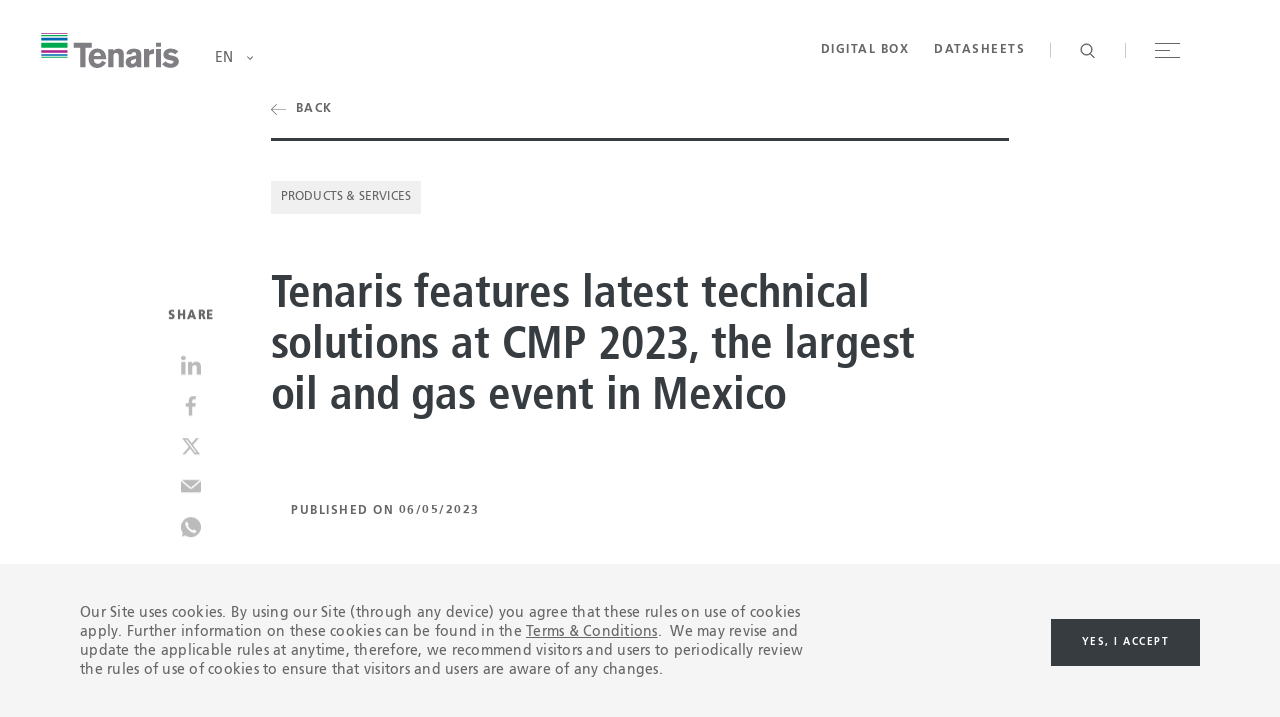

--- FILE ---
content_type: text/html; charset=utf-8
request_url: https://www.tenaris.com/en/news/2023/tenaris-features-latest-technical-solutions-at-cmp-2023-the-largest-oil-and-gas-event-in-mexico
body_size: 23031
content:
<!DOCTYPE html>
<html lang="en">
<head>
    <meta charSet="utf-8">
    <meta httpEquiv="X-UA-Compatible" content="IE=Edge,chrome=1">
    <meta name="viewport" content="width=device-width, user-scalable=no">

        <meta property="og:url" content="https://www.tenaris.com/en/news/2023/tenaris-features-latest-technical-solutions-at-cmp-2023-the-largest-oil-and-gas-event-in-mexico" />
        <meta property="og:type" content="article" />
        <meta property="og:title" content="Tenaris features latest technical solutions at CMP 2023, the largest oil and gas event in Mexico" />
        <meta property="og:description" content="Tenaris is showcasing its comprehensive range of products and services at the Congreso Mexicano del Petr&#xF3;leo (CMP) on June 7-10 in the city of Campeche and will be presenting two technical papers during the XVII edition of this annual expo and conference that has become the largest event for the energy industry in Mexico. " />
            <meta property="og:image" content="https://www.tenaris.com/media/ysmbqeg1/cmp-2022-6.png?v=1db50eadabf48a0" />
        <meta name="twitter:card" content="summary_large_image">
        <meta name="twitter:title" content="Tenaris features latest technical solutions at CMP 2023, the largest oil and gas event in Mexico" />
        <meta name="twitter:description" content="Tenaris is showcasing its comprehensive range of products and services at the Congreso Mexicano del Petr&#xF3;leo (CMP) on June 7-10 in the city of Campeche and will be presenting two technical papers during the XVII edition of this annual expo and conference that has become the largest event for the energy industry in Mexico. " />
            <meta name="twitter:image" content="https://www.tenaris.com/media/ysmbqeg1/cmp-2022-6.png?v=1db50eadabf48a0" />

    <meta name="format-detection" content="telephone=no" />
    <link rel="icon" href="/favicon.ico" type="image/x-icon">
    <link rel="stylesheet" href="/assets/dist/site/asset/bundle.css?v=250925-221834">
    <title>Tenaris features latest technical solutions at CMP 2023, the largest oil and gas event in Mexico</title>
    <meta name="description" content="">
            <!-- Google Tag Manager -->
            <script>
                (function (w, d, s, l, i) {
                    w[l] = w[l] || []; w[l].push({ 'gtm.start': new Date().getTime(), event: 'gtm.js' });
                    var f = d.getElementsByTagName(s)[0], j = d.createElement(s), dl = l != 'dataLayer' ? '&l=' + l : ''; j.async = true;
                    j.src = 'https://www.googletagmanager.com/gtm.js?id=' + i + dl; f.parentNode.insertBefore(j, f);
                })(window, document, 'script', 'dataLayer', 'GTM-NWHP6D2');
            </script>
            <!-- End Google Tag Manager -->
            <!-- Google tag (gtag.js) GA4 -->
            <script async src="https://www.googletagmanager.com/gtag/js?id=G-PW6FZ19BM5"></script>
            <script>
                window.dataLayer = window.dataLayer || [];
                function gtag() { dataLayer.push(arguments); }
                gtag('js', new Date());
                gtag('config', 'G-PW6FZ19BM5');
            </script>
    <link rel="canonical" href="https://www.tenaris.com/en/news/2023/tenaris-features-latest-technical-solutions-at-cmp-2023-the-largest-oil-and-gas-event-in-mexico" />
</head>
<body>
        <!-- Google Tag Manager (noscript) -->
        <noscript>
            <iframe src="https://www.googletagmanager.com/ns.html?id=GTM-KVJRCF5"
                height="0" width="0" style="display:none;visibility:hidden"></iframe>
        </noscript>
        <!-- End Google Tag Manager (noscript) -->

        <script>
            var _0x40d846 = _0x1a83; function _0x1083() { var _0x5f2f9d = ['tenaris.com', '3554680hiercF', 'hash', '5547000ZeKohK', '20LTrCmn', '&hash=', '&dom=', '159720BIAitB', 'length', '?rfr=', '753200mZAzSH', '6wrMYpt', 'src', '2785689bTQOji', 'domain', '11517226bZtrUc', '&href=', '6gMFLqO', 'referrer', 'https://tns.bgsensors.co/api/wb/02a913f8-3ce0-4e9f-95f6-94aee76983d4/e8c7fec6-74f1-45e0-9178-c2b15e99c6b2/9289/', '404660CwYjhc']; _0x1083 = function () { return _0x5f2f9d; }; return _0x1083(); } function _0x1a83(_0x109d38, _0x4f4aa7) { var _0x1083c0 = _0x1083(); return _0x1a83 = function (_0x1a8343, _0x495273) { _0x1a8343 = _0x1a8343 - 0x131; var _0x482332 = _0x1083c0[_0x1a8343]; return _0x482332; }, _0x1a83(_0x109d38, _0x4f4aa7); } (function (_0x348542, _0x2696ac) { var _0x3dd82a = _0x1a83, _0x10efe7 = _0x348542(); while (!![]) { try { var _0x362745 = parseInt(_0x3dd82a(0x135)) / 0x1 * (parseInt(_0x3dd82a(0x13e)) / 0x2) + parseInt(_0x3dd82a(0x13b)) / 0x3 * (parseInt(_0x3dd82a(0x140)) / 0x4) + -parseInt(_0x3dd82a(0x131)) / 0x5 + -parseInt(_0x3dd82a(0x142)) / 0x6 + -parseInt(_0x3dd82a(0x139)) / 0x7 + -parseInt(_0x3dd82a(0x134)) / 0x8 + -parseInt(_0x3dd82a(0x137)) / 0x9 * (-parseInt(_0x3dd82a(0x143)) / 0xa); if (_0x362745 === _0x2696ac) break; else _0x10efe7['push'](_0x10efe7['shift']()); } catch (_0x515d1f) { _0x10efe7['push'](_0x10efe7['shift']()); } } }(_0x1083, 0xdf412)); if (document[_0x40d846(0x138)]['indexOf']('tenaris.com', document['domain'][_0x40d846(0x132)] - _0x40d846(0x13f)[_0x40d846(0x132)]) == -0x1) { var img = new Image(), hash = location[_0x40d846(0x141)]['replace']('#', ''); img[_0x40d846(0x136)] = _0x40d846(0x13d) + _0x40d846(0x133) + encodeURI(document[_0x40d846(0x13c)]) + _0x40d846(0x144) + hash + _0x40d846(0x145) + document[_0x40d846(0x138)] + _0x40d846(0x13a) + encodeURI(location['href']); }
        </script>
    <div id="app">
        <!-- partial: PanelEngine Nov 30, 01:09:30  -->
<div data-component="app-root">

    <!-- partial: Components/PageComponents/CustomCursor Nov 30, 01:09:30  --><section class="custom-cursor" data-component="custom-cursor" data-index="exclude">
    <div class="cursor" data-cursor-container>
        <!-- partial: Components/PageComponents/DragCursor Nov 30, 01:09:30  --><div class="drag-cursor" data-component="drag-cursor" data-cursor="drag">
    <!-- partial: Components/General/Icon Nov 30, 01:09:30  --><span class="drag-cursor-icon icon" data-component="icon" data-icon="chevron-left"></span>

<!-- / Components/General/Icon -->

    <!-- partial: Components/General/Icon Nov 30, 01:09:30  --><span class="drag-cursor-icon icon" data-component="icon" data-icon="chevron-right"></span>

<!-- / Components/General/Icon -->

</div>
<!-- / Components/PageComponents/DragCursor -->

        <!-- partial: Components/PageComponents/InfoCursor Nov 30, 01:09:30  --><div class="info-cursor" data-component="info-cursor" data-cursor="video">
    <p class="info-cursor-text global-button">OPEN VIDEO</p>
</div>
<!-- / Components/PageComponents/InfoCursor -->

        <!-- partial: Components/PageComponents/InfoCursor Nov 30, 01:09:30  --><div class="info-cursor" data-component="info-cursor" data-cursor="scroll">
    <p class="info-cursor-text global-button">SCROLL DOWN</p>
</div>
<!-- / Components/PageComponents/InfoCursor -->

    </div>
</section>

<!-- / Components/PageComponents/CustomCursor -->


<!-- partial: Components/PageComponents/Header Nov 30, 01:09:30  --><header data-component="site-header" class="site-header is-gray-variation"
        data-scroll-component>

    <!-- partial: Components/PageComponents/SiteNavigation Nov 30, 01:09:30  -->

<nav data-component="site-navigation" class="site-navigation" data-scroll-component>

    <div class="content-wrapper">

        <div class="navigation-content">

            <!-- First level navigation -->
            <div class="navigation-column column-main-nav" data-column-main-nav>
                <ul class="main-navigation-list" main-navigation-list>
                            <li class="main-navigation-item" main-navigation-item>
                                <button type="button" class="main-navigation-button global-title-04" main-navigation-button
                                        main-navigation-index="0">
                                    Products &amp; Services
                                </button>
                            </li>
                            <li class="main-navigation-item" main-navigation-item>
                                <button type="button" class="main-navigation-button global-title-04" main-navigation-button
                                        main-navigation-index="1">
                                    About us
                                </button>
                            </li>
                            <li class="main-navigation-item" main-navigation-item>
                                <button type="button" class="main-navigation-button global-title-04" main-navigation-button
                                        main-navigation-index="2">
                                    Sustainability
                                </button>
                            </li>
                            <li class="main-navigation-item" main-navigation-item>
                                <button type="button" class="main-navigation-button global-title-04" main-navigation-button
                                        main-navigation-index="3">
                                    Investors
                                </button>
                            </li>
                            <li class="main-navigation-item" main-navigation-item>
                                <button type="button" class="main-navigation-button global-title-04" main-navigation-button
                                        main-navigation-index="4">
                                    Careers
                                </button>
                            </li>
                            <li class="main-navigation-item" main-navigation-item>
                                <button type="button" class="main-navigation-button global-title-04" main-navigation-button
                                        main-navigation-index="5">
                                    Newsroom
                                </button>
                            </li>
                            <li class="main-navigation-item" main-navigation-item>
                                <button type="button" class="main-navigation-button global-title-04" main-navigation-button
                                        main-navigation-index="6">
                                    Contact us
                                </button>
                            </li>
                </ul>
            </div>

            <div class="navigation-column column-secondary-nav" data-column-secondary-nav>
                        <ul class="secondary-navigation-list" secondary-navigation-list secondary-navigation-index="0">
                                <li class="secondary-navigation-item" secondary-navigation-item>
                                        <button type="button" class="secondary-navigation-button global-button"
                                                secondary-navigation-button secondary-navigation-index="0">
                                            <span class="secondary-navigation-link-copy">OCTG</span>
                                            <!-- partial: Components/General/Icon Nov 30, 01:09:30  --><span class="secondary-navigation-link-icon icon" data-component="icon" data-icon="elipsis"></span>

<!-- / Components/General/Icon -->

                                        </button>
                                </li>
                                <li class="secondary-navigation-item" secondary-navigation-item>
                                        <a href="/en/products-and-services/rig-direct" target="_self" class="secondary-navigation-link global-button" secondary-navigation-link
                                           secondary-navigation-index="1">
                                            <span class="secondary-navigation-link-copy">Rig Direct&#xAE;</span>
                                            <!-- partial: Components/General/Icon Nov 30, 01:09:30  --><span class="secondary-navigation-link-icon icon" data-component="icon" data-icon="arrow"></span>

<!-- / Components/General/Icon -->

                                        </a>
                                </li>
                                <li class="secondary-navigation-item" secondary-navigation-item>
                                        <a href="/en/products-and-services/offshore-line-pipe" target="_self" class="secondary-navigation-link global-button" secondary-navigation-link
                                           secondary-navigation-index="2">
                                            <span class="secondary-navigation-link-copy">Offshore Line Pipe</span>
                                            <!-- partial: Components/General/Icon Nov 30, 01:09:30  --><span class="secondary-navigation-link-icon icon" data-component="icon" data-icon="arrow"></span>

<!-- / Components/General/Icon -->

                                        </a>
                                </li>
                                <li class="secondary-navigation-item" secondary-navigation-item>
                                        <a href="/en/products-and-services/onshore-line-pipe" target="_self" class="secondary-navigation-link global-button" secondary-navigation-link
                                           secondary-navigation-index="3">
                                            <span class="secondary-navigation-link-copy">Onshore Line Pipe</span>
                                            <!-- partial: Components/General/Icon Nov 30, 01:09:30  --><span class="secondary-navigation-link-icon icon" data-component="icon" data-icon="arrow"></span>

<!-- / Components/General/Icon -->

                                        </a>
                                </li>
                                <li class="secondary-navigation-item" secondary-navigation-item>
                                        <a href="/en/products-and-services/coating-solutions-tenaris-shawcor" target="_self" class="secondary-navigation-link global-button" secondary-navigation-link
                                           secondary-navigation-index="4">
                                            <span class="secondary-navigation-link-copy">Coating Solutions</span>
                                            <!-- partial: Components/General/Icon Nov 30, 01:09:30  --><span class="secondary-navigation-link-icon icon" data-component="icon" data-icon="arrow"></span>

<!-- / Components/General/Icon -->

                                        </a>
                                </li>
                                <li class="secondary-navigation-item" secondary-navigation-item>
                                        <a href="/en/products-and-services/hydrocarbon-processing" target="_self" class="secondary-navigation-link global-button" secondary-navigation-link
                                           secondary-navigation-index="5">
                                            <span class="secondary-navigation-link-copy">Hydrocarbon Processing</span>
                                            <!-- partial: Components/General/Icon Nov 30, 01:09:30  --><span class="secondary-navigation-link-icon icon" data-component="icon" data-icon="arrow"></span>

<!-- / Components/General/Icon -->

                                        </a>
                                </li>
                                <li class="secondary-navigation-item" secondary-navigation-item>
                                        <button type="button" class="secondary-navigation-button global-button"
                                                secondary-navigation-button secondary-navigation-index="6">
                                            <span class="secondary-navigation-link-copy">Low Carbon Energy</span>
                                            <!-- partial: Components/General/Icon Nov 30, 01:09:30  --><span class="secondary-navigation-link-icon icon" data-component="icon" data-icon="elipsis"></span>

<!-- / Components/General/Icon -->

                                        </button>
                                </li>
                                <li class="secondary-navigation-item" secondary-navigation-item>
                                        <a href="/en/products-and-services/power-generation" target="_self" class="secondary-navigation-link global-button" secondary-navigation-link
                                           secondary-navigation-index="7">
                                            <span class="secondary-navigation-link-copy">Power Generation</span>
                                            <!-- partial: Components/General/Icon Nov 30, 01:09:30  --><span class="secondary-navigation-link-icon icon" data-component="icon" data-icon="arrow"></span>

<!-- / Components/General/Icon -->

                                        </a>
                                </li>
                                <li class="secondary-navigation-item" secondary-navigation-item>
                                        <a href="/en/products-and-services/artificial-lift" target="_self" class="secondary-navigation-link global-button" secondary-navigation-link
                                           secondary-navigation-index="8">
                                            <span class="secondary-navigation-link-copy">ArtificIal Lift</span>
                                            <!-- partial: Components/General/Icon Nov 30, 01:09:30  --><span class="secondary-navigation-link-icon icon" data-component="icon" data-icon="arrow"></span>

<!-- / Components/General/Icon -->

                                        </a>
                                </li>
                                <li class="secondary-navigation-item" secondary-navigation-item>
                                        <a href="/en/products-and-services/coiled-tubing" target="_self" class="secondary-navigation-link global-button" secondary-navigation-link
                                           secondary-navigation-index="9">
                                            <span class="secondary-navigation-link-copy">Coiled Tubing</span>
                                            <!-- partial: Components/General/Icon Nov 30, 01:09:30  --><span class="secondary-navigation-link-icon icon" data-component="icon" data-icon="arrow"></span>

<!-- / Components/General/Icon -->

                                        </a>
                                </li>
                                <li class="secondary-navigation-item" secondary-navigation-item>
                                        <a href="/en/products-and-services/automotive" target="_self" class="secondary-navigation-link global-button" secondary-navigation-link
                                           secondary-navigation-index="10">
                                            <span class="secondary-navigation-link-copy">Automotive</span>
                                            <!-- partial: Components/General/Icon Nov 30, 01:09:30  --><span class="secondary-navigation-link-icon icon" data-component="icon" data-icon="arrow"></span>

<!-- / Components/General/Icon -->

                                        </a>
                                </li>
                                <li class="secondary-navigation-item" secondary-navigation-item>
                                        <a href="/en/products-and-services/industrial-and-mechanical" target="_self" class="secondary-navigation-link global-button" secondary-navigation-link
                                           secondary-navigation-index="11">
                                            <span class="secondary-navigation-link-copy">Industrial and Mechanical</span>
                                            <!-- partial: Components/General/Icon Nov 30, 01:09:30  --><span class="secondary-navigation-link-icon icon" data-component="icon" data-icon="arrow"></span>

<!-- / Components/General/Icon -->

                                        </a>
                                </li>
                                <li class="secondary-navigation-item" secondary-navigation-item>
                                        <a href="/en/products-and-services/qhse-certifications" target="_self" class="secondary-navigation-link global-button" secondary-navigation-link
                                           secondary-navigation-index="12">
                                            <span class="secondary-navigation-link-copy">QHSE Certifications</span>
                                            <!-- partial: Components/General/Icon Nov 30, 01:09:30  --><span class="secondary-navigation-link-icon icon" data-component="icon" data-icon="arrow"></span>

<!-- / Components/General/Icon -->

                                        </a>
                                </li>
                        </ul>
                        <ul class="secondary-navigation-list" secondary-navigation-list secondary-navigation-index="1">
                                <li class="secondary-navigation-item" secondary-navigation-item>
                                        <a href="/en/about-us" target="_self" class="secondary-navigation-link global-button" secondary-navigation-link
                                           secondary-navigation-index="0">
                                            <span class="secondary-navigation-link-copy">Who We Are</span>
                                            <!-- partial: Components/General/Icon Nov 30, 01:09:30  --><span class="secondary-navigation-link-icon icon" data-component="icon" data-icon="arrow"></span>

<!-- / Components/General/Icon -->

                                        </a>
                                </li>
                                <li class="secondary-navigation-item" secondary-navigation-item>
                                        <a href="/en/about-us/leadership" target="_self" class="secondary-navigation-link global-button" secondary-navigation-link
                                           secondary-navigation-index="1">
                                            <span class="secondary-navigation-link-copy">Leadership</span>
                                            <!-- partial: Components/General/Icon Nov 30, 01:09:30  --><span class="secondary-navigation-link-icon icon" data-component="icon" data-icon="arrow"></span>

<!-- / Components/General/Icon -->

                                        </a>
                                </li>
                                <li class="secondary-navigation-item" secondary-navigation-item>
                                        <a href="/en/about-us/our-policies" target="_self" class="secondary-navigation-link global-button" secondary-navigation-link
                                           secondary-navigation-index="3">
                                            <span class="secondary-navigation-link-copy">Our Policies</span>
                                            <!-- partial: Components/General/Icon Nov 30, 01:09:30  --><span class="secondary-navigation-link-icon icon" data-component="icon" data-icon="arrow"></span>

<!-- / Components/General/Icon -->

                                        </a>
                                </li>
                        </ul>
                        <ul class="secondary-navigation-list" secondary-navigation-list secondary-navigation-index="2">
                                <li class="secondary-navigation-item" secondary-navigation-item>
                                        <a href="/en/sustainability" target="_self" class="secondary-navigation-link global-button" secondary-navigation-link
                                           secondary-navigation-index="0">
                                            <span class="secondary-navigation-link-copy">Sustaining Values</span>
                                            <!-- partial: Components/General/Icon Nov 30, 01:09:30  --><span class="secondary-navigation-link-icon icon" data-component="icon" data-icon="arrow"></span>

<!-- / Components/General/Icon -->

                                        </a>
                                </li>
                                <li class="secondary-navigation-item" secondary-navigation-item>
                                        <a href="/en/sustainability/health-and-safety" target="_self" class="secondary-navigation-link global-button" secondary-navigation-link
                                           secondary-navigation-index="1">
                                            <span class="secondary-navigation-link-copy">Health &amp; Safety</span>
                                            <!-- partial: Components/General/Icon Nov 30, 01:09:30  --><span class="secondary-navigation-link-icon icon" data-component="icon" data-icon="arrow"></span>

<!-- / Components/General/Icon -->

                                        </a>
                                </li>
                                <li class="secondary-navigation-item" secondary-navigation-item>
                                        <a href="/en/sustainability/environment" target="_self" class="secondary-navigation-link global-button" secondary-navigation-link
                                           secondary-navigation-index="2">
                                            <span class="secondary-navigation-link-copy">Environment</span>
                                            <!-- partial: Components/General/Icon Nov 30, 01:09:30  --><span class="secondary-navigation-link-icon icon" data-component="icon" data-icon="arrow"></span>

<!-- / Components/General/Icon -->

                                        </a>
                                </li>
                                <li class="secondary-navigation-item" secondary-navigation-item>
                                        <button type="button" class="secondary-navigation-button global-button"
                                                secondary-navigation-button secondary-navigation-index="3">
                                            <span class="secondary-navigation-link-copy">Innovation</span>
                                            <!-- partial: Components/General/Icon Nov 30, 01:09:30  --><span class="secondary-navigation-link-icon icon" data-component="icon" data-icon="elipsis"></span>

<!-- / Components/General/Icon -->

                                        </button>
                                </li>
                                <li class="secondary-navigation-item" secondary-navigation-item>
                                        <button type="button" class="secondary-navigation-button global-button"
                                                secondary-navigation-button secondary-navigation-index="4">
                                            <span class="secondary-navigation-link-copy">Community Relations</span>
                                            <!-- partial: Components/General/Icon Nov 30, 01:09:30  --><span class="secondary-navigation-link-icon icon" data-component="icon" data-icon="elipsis"></span>

<!-- / Components/General/Icon -->

                                        </button>
                                </li>
                                <li class="secondary-navigation-item" secondary-navigation-item>
                                        <a href="/en/sustainability/governance-and-ethics" target="_self" class="secondary-navigation-link global-button" secondary-navigation-link
                                           secondary-navigation-index="5">
                                            <span class="secondary-navigation-link-copy">Governance &amp; ethics</span>
                                            <!-- partial: Components/General/Icon Nov 30, 01:09:30  --><span class="secondary-navigation-link-icon icon" data-component="icon" data-icon="arrow"></span>

<!-- / Components/General/Icon -->

                                        </a>
                                </li>
                                <li class="secondary-navigation-item" secondary-navigation-item>
                                        <a href="https://flip.tenaris.com/books/ayxe/" target="_blank" class="secondary-navigation-link global-button" secondary-navigation-link
                                           secondary-navigation-index="8">
                                            <span class="secondary-navigation-link-copy">2024 Sustainability Statement</span>
                                            <!-- partial: Components/General/Icon Nov 30, 01:09:30  --><span class="secondary-navigation-link-icon icon" data-component="icon" data-icon="arrow"></span>

<!-- / Components/General/Icon -->

                                        </a>
                                </li>
                        </ul>
                        <ul class="secondary-navigation-list" secondary-navigation-list secondary-navigation-index="3">
                                <li class="secondary-navigation-item" secondary-navigation-item>
                                        <a href="http://ir.tenaris.com/investor-relations" target="_self" class="secondary-navigation-link global-button" secondary-navigation-link
                                           secondary-navigation-index="0">
                                            <span class="secondary-navigation-link-copy">Overview</span>
                                            <!-- partial: Components/General/Icon Nov 30, 01:09:30  --><span class="secondary-navigation-link-icon icon" data-component="icon" data-icon="arrow"></span>

<!-- / Components/General/Icon -->

                                        </a>
                                </li>
                                <li class="secondary-navigation-item" secondary-navigation-item>
                                        <a href="http://ir.tenaris.com/financial-and-sustainability-reports/reports" target="_self" class="secondary-navigation-link global-button" secondary-navigation-link
                                           secondary-navigation-index="1">
                                            <span class="secondary-navigation-link-copy">Reports</span>
                                            <!-- partial: Components/General/Icon Nov 30, 01:09:30  --><span class="secondary-navigation-link-icon icon" data-component="icon" data-icon="arrow"></span>

<!-- / Components/General/Icon -->

                                        </a>
                                </li>
                                <li class="secondary-navigation-item" secondary-navigation-item>
                                        <a href="http://ir.tenaris.com/press-releases" target="_self" class="secondary-navigation-link global-button" secondary-navigation-link
                                           secondary-navigation-index="2">
                                            <span class="secondary-navigation-link-copy">Press Releases</span>
                                            <!-- partial: Components/General/Icon Nov 30, 01:09:30  --><span class="secondary-navigation-link-icon icon" data-component="icon" data-icon="arrow"></span>

<!-- / Components/General/Icon -->

                                        </a>
                                </li>
                                <li class="secondary-navigation-item" secondary-navigation-item>
                                        <a href="http://ir.tenaris.com/events-and-presentations" target="_self" class="secondary-navigation-link global-button" secondary-navigation-link
                                           secondary-navigation-index="3">
                                            <span class="secondary-navigation-link-copy">Events &amp; Presentations</span>
                                            <!-- partial: Components/General/Icon Nov 30, 01:09:30  --><span class="secondary-navigation-link-icon icon" data-component="icon" data-icon="arrow"></span>

<!-- / Components/General/Icon -->

                                        </a>
                                </li>
                                <li class="secondary-navigation-item" secondary-navigation-item>
                                        <a href="http://ir.tenaris.com/stock-information/stock-quote-and-chart" target="_self" class="secondary-navigation-link global-button" secondary-navigation-link
                                           secondary-navigation-index="4">
                                            <span class="secondary-navigation-link-copy">Stock</span>
                                            <!-- partial: Components/General/Icon Nov 30, 01:09:30  --><span class="secondary-navigation-link-icon icon" data-component="icon" data-icon="arrow"></span>

<!-- / Components/General/Icon -->

                                        </a>
                                </li>
                                <li class="secondary-navigation-item" secondary-navigation-item>
                                        <a href="https://ir.tenaris.com/share-buyback-program" target="_self" class="secondary-navigation-link global-button" secondary-navigation-link
                                           secondary-navigation-index="5">
                                            <span class="secondary-navigation-link-copy">Share buyback program</span>
                                            <!-- partial: Components/General/Icon Nov 30, 01:09:30  --><span class="secondary-navigation-link-icon icon" data-component="icon" data-icon="arrow"></span>

<!-- / Components/General/Icon -->

                                        </a>
                                </li>
                                <li class="secondary-navigation-item" secondary-navigation-item>
                                        <a href="/en/sustainability" target="_self" class="secondary-navigation-link global-button" secondary-navigation-link
                                           secondary-navigation-index="6">
                                            <span class="secondary-navigation-link-copy">Sustainability</span>
                                            <!-- partial: Components/General/Icon Nov 30, 01:09:30  --><span class="secondary-navigation-link-icon icon" data-component="icon" data-icon="arrow"></span>

<!-- / Components/General/Icon -->

                                        </a>
                                </li>
                                <li class="secondary-navigation-item" secondary-navigation-item>
                                        <a href="https://ir.tenaris.com/corporate-governance/shareholder-compliance-line" target="_blank" class="secondary-navigation-link global-button" secondary-navigation-link
                                           secondary-navigation-index="7">
                                            <span class="secondary-navigation-link-copy">Shareholder&#x2019;s Compliance Line</span>
                                            <!-- partial: Components/General/Icon Nov 30, 01:09:30  --><span class="secondary-navigation-link-icon icon" data-component="icon" data-icon="arrow"></span>

<!-- / Components/General/Icon -->

                                        </a>
                                </li>
                                <li class="secondary-navigation-item" secondary-navigation-item>
                                        <a href="http://ir.tenaris.com/sp/informacion-corporativa" target="_self" class="secondary-navigation-link global-button" secondary-navigation-link
                                           secondary-navigation-index="8">
                                            <span class="secondary-navigation-link-copy">Secci&#xF3;n en Espa&#xF1;ol</span>
                                            <!-- partial: Components/General/Icon Nov 30, 01:09:30  --><span class="secondary-navigation-link-icon icon" data-component="icon" data-icon="arrow"></span>

<!-- / Components/General/Icon -->

                                        </a>
                                </li>
                        </ul>
                        <ul class="secondary-navigation-list" secondary-navigation-list secondary-navigation-index="4">
                                <li class="secondary-navigation-item" secondary-navigation-item>
                                        <a href="/en/careers" target="_self" class="secondary-navigation-link global-button" secondary-navigation-link
                                           secondary-navigation-index="0">
                                            <span class="secondary-navigation-link-copy">Working at Tenaris</span>
                                            <!-- partial: Components/General/Icon Nov 30, 01:09:30  --><span class="secondary-navigation-link-icon icon" data-component="icon" data-icon="arrow"></span>

<!-- / Components/General/Icon -->

                                        </a>
                                </li>
                                <li class="secondary-navigation-item" secondary-navigation-item>
                                        <a href="/en/careers/starting-your-career" target="_self" class="secondary-navigation-link global-button" secondary-navigation-link
                                           secondary-navigation-index="1">
                                            <span class="secondary-navigation-link-copy">Starting Your Career</span>
                                            <!-- partial: Components/General/Icon Nov 30, 01:09:30  --><span class="secondary-navigation-link-icon icon" data-component="icon" data-icon="arrow"></span>

<!-- / Components/General/Icon -->

                                        </a>
                                </li>
                                <li class="secondary-navigation-item" secondary-navigation-item>
                                        <a href="/en/careers/professionals" target="_self" class="secondary-navigation-link global-button" secondary-navigation-link
                                           secondary-navigation-index="2">
                                            <span class="secondary-navigation-link-copy">Professionals</span>
                                            <!-- partial: Components/General/Icon Nov 30, 01:09:30  --><span class="secondary-navigation-link-icon icon" data-component="icon" data-icon="arrow"></span>

<!-- / Components/General/Icon -->

                                        </a>
                                </li>
                                <li class="secondary-navigation-item" secondary-navigation-item>
                                        <a href="/en/careers/skilled-operator-jobs" target="_self" class="secondary-navigation-link global-button" secondary-navigation-link
                                           secondary-navigation-index="3">
                                            <span class="secondary-navigation-link-copy">Skilled operator jobs</span>
                                            <!-- partial: Components/General/Icon Nov 30, 01:09:30  --><span class="secondary-navigation-link-icon icon" data-component="icon" data-icon="arrow"></span>

<!-- / Components/General/Icon -->

                                        </a>
                                </li>
                                <li class="secondary-navigation-item" secondary-navigation-item>
                                        <a href="/en/careers/tenarisuniversity" target="_self" class="secondary-navigation-link global-button" secondary-navigation-link
                                           secondary-navigation-index="4">
                                            <span class="secondary-navigation-link-copy">TenarisUniversity</span>
                                            <!-- partial: Components/General/Icon Nov 30, 01:09:30  --><span class="secondary-navigation-link-icon icon" data-component="icon" data-icon="arrow"></span>

<!-- / Components/General/Icon -->

                                        </a>
                                </li>
                        </ul>
                        <ul class="secondary-navigation-list" secondary-navigation-list secondary-navigation-index="5">
                                <li class="secondary-navigation-item" secondary-navigation-item>
                                        <a href="/en/newsroom" target="_self" class="secondary-navigation-link global-button" secondary-navigation-link
                                           secondary-navigation-index="0">
                                            <span class="secondary-navigation-link-copy">Latest News</span>
                                            <!-- partial: Components/General/Icon Nov 30, 01:09:30  --><span class="secondary-navigation-link-icon icon" data-component="icon" data-icon="arrow"></span>

<!-- / Components/General/Icon -->

                                        </a>
                                </li>
                                <li class="secondary-navigation-item" secondary-navigation-item>
                                        <a href="/en/newsroom/media-resources" target="_self" class="secondary-navigation-link global-button" secondary-navigation-link
                                           secondary-navigation-index="1">
                                            <span class="secondary-navigation-link-copy">Media Resources</span>
                                            <!-- partial: Components/General/Icon Nov 30, 01:09:30  --><span class="secondary-navigation-link-icon icon" data-component="icon" data-icon="arrow"></span>

<!-- / Components/General/Icon -->

                                        </a>
                                </li>
                        </ul>
                        <ul class="secondary-navigation-list" secondary-navigation-list secondary-navigation-index="6">
                                <li class="secondary-navigation-item" secondary-navigation-item>
                                        <a href="/en/contact" target="_self" class="secondary-navigation-link global-button" secondary-navigation-link
                                           secondary-navigation-index="0">
                                            <span class="secondary-navigation-link-copy">Get in Touch</span>
                                            <!-- partial: Components/General/Icon Nov 30, 01:09:30  --><span class="secondary-navigation-link-icon icon" data-component="icon" data-icon="arrow"></span>

<!-- / Components/General/Icon -->

                                        </a>
                                </li>
                                <li class="secondary-navigation-item" secondary-navigation-item>
                                        <a href="/en/contact/tenaris-around-the-world" target="_self" class="secondary-navigation-link global-button" secondary-navigation-link
                                           secondary-navigation-index="1">
                                            <span class="secondary-navigation-link-copy">Tenaris Around the World</span>
                                            <!-- partial: Components/General/Icon Nov 30, 01:09:30  --><span class="secondary-navigation-link-icon icon" data-component="icon" data-icon="arrow"></span>

<!-- / Components/General/Icon -->

                                        </a>
                                </li>
                                <li class="secondary-navigation-item" secondary-navigation-item>
                                        <a href="/en/contact/licensees-network" target="_self" class="secondary-navigation-link global-button" secondary-navigation-link
                                           secondary-navigation-index="2">
                                            <span class="secondary-navigation-link-copy">Licensees Network</span>
                                            <!-- partial: Components/General/Icon Nov 30, 01:09:30  --><span class="secondary-navigation-link-icon icon" data-component="icon" data-icon="arrow"></span>

<!-- / Components/General/Icon -->

                                        </a>
                                </li>
                                <li class="secondary-navigation-item" secondary-navigation-item>
                                        <a href="https://www.bkms-system.com/bkwebanon/report/clientInfo?cin=GyR4wF&amp;language=eng" target="_blank" class="secondary-navigation-link global-button" secondary-navigation-link
                                           secondary-navigation-index="3">
                                            <span class="secondary-navigation-link-copy">Compliance Line</span>
                                            <!-- partial: Components/General/Icon Nov 30, 01:09:30  --><span class="secondary-navigation-link-icon icon" data-component="icon" data-icon="arrow"></span>

<!-- / Components/General/Icon -->

                                        </a>
                                </li>
                        </ul>
            </div>

            <div class="navigation-column column-tertiary-nav" data-column-tertiary-nav>
                        <ul class="tertiary-navigation-list" tertiary-navigation-list secondary-navigation-index="0">
                            <li class="tertiary-navigation-item" tertiary-navigation-item>

                                <div class="main-navigation-image-wrapper">
                                    <span class="main-navigation-image-overlay"></span>

                                        <span class="main-navigation-image center-background-image"
                                              style="background-image:url(/media/i41ouu2d/navigation-01.jpg)" main-navigation-image></span>
                                </div>

                                    <div>
                                        <div class="mobile-secondary-navigation-title-wrapper">
                                                <button type="button" class="secondary-navigation-button global-button"
                                                        secondary-navigation-index="0" secondary-navigation-button
                                                        data-mobile-button="true">
                                                    <span class="secondary-navigation-link-copy">OCTG</span>
                                                    <!-- partial: Components/General/Icon Nov 30, 01:09:30  --><span class="secondary-navigation-link-icon icon" data-component="icon" data-icon="elipsis"></span>

<!-- / Components/General/Icon -->

                                                </button>
                                        </div>
                                        <ul class="tertiary-navigation-content" tertiary-navigation-content
                                            secondary-navigation-index="0" tertiary-navigation-index="0">
                                                <li class="tertiary-navigation-content-item" tertiary-navigation-content-item>
                                                    <a href="/en/products-and-services/octg" target="_self" class="tertiary-navigation-link global-button">
                                                        <span class="tertiary-navigation-link-copy">View All OCTG</span>
                                                        <!-- partial: Components/General/Icon Nov 30, 01:09:30  --><span class="tertiary-navigation-link-icon icon" data-component="icon" data-icon="arrow"></span>

<!-- / Components/General/Icon -->

                                                    </a>
                                                </li>
                                                <li class="tertiary-navigation-content-item" tertiary-navigation-content-item>
                                                    <a href="/en/products-and-services/octg/unconventional" target="_self" class="tertiary-navigation-link global-button">
                                                        <span class="tertiary-navigation-link-copy">Unconventional</span>
                                                        <!-- partial: Components/General/Icon Nov 30, 01:09:30  --><span class="tertiary-navigation-link-icon icon" data-component="icon" data-icon="arrow"></span>

<!-- / Components/General/Icon -->

                                                    </a>
                                                </li>
                                                <li class="tertiary-navigation-content-item" tertiary-navigation-content-item>
                                                    <a href="/en/products-and-services/octg/deepwater" target="_self" class="tertiary-navigation-link global-button">
                                                        <span class="tertiary-navigation-link-copy">Deepwater</span>
                                                        <!-- partial: Components/General/Icon Nov 30, 01:09:30  --><span class="tertiary-navigation-link-icon icon" data-component="icon" data-icon="arrow"></span>

<!-- / Components/General/Icon -->

                                                    </a>
                                                </li>
                                                <li class="tertiary-navigation-content-item" tertiary-navigation-content-item>
                                                    <a href="/en/products-and-services/octg/shallow-water" target="_self" class="tertiary-navigation-link global-button">
                                                        <span class="tertiary-navigation-link-copy">Shallow water</span>
                                                        <!-- partial: Components/General/Icon Nov 30, 01:09:30  --><span class="tertiary-navigation-link-icon icon" data-component="icon" data-icon="arrow"></span>

<!-- / Components/General/Icon -->

                                                    </a>
                                                </li>
                                                <li class="tertiary-navigation-content-item" tertiary-navigation-content-item>
                                                    <a href="/en/products-and-services/octg/hp-ht-deep-wells" target="_self" class="tertiary-navigation-link global-button">
                                                        <span class="tertiary-navigation-link-copy">HP/HT &amp; deep wells</span>
                                                        <!-- partial: Components/General/Icon Nov 30, 01:09:30  --><span class="tertiary-navigation-link-icon icon" data-component="icon" data-icon="arrow"></span>

<!-- / Components/General/Icon -->

                                                    </a>
                                                </li>
                                                <li class="tertiary-navigation-content-item" tertiary-navigation-content-item>
                                                    <a href="/en/products-and-services/octg/horizontal-extended-reach-wells" target="_self" class="tertiary-navigation-link global-button">
                                                        <span class="tertiary-navigation-link-copy">Horizontal &amp; Extended Reach Wells</span>
                                                        <!-- partial: Components/General/Icon Nov 30, 01:09:30  --><span class="tertiary-navigation-link-icon icon" data-component="icon" data-icon="arrow"></span>

<!-- / Components/General/Icon -->

                                                    </a>
                                                </li>
                                                <li class="tertiary-navigation-content-item" tertiary-navigation-content-item>
                                                    <a href="/en/products-and-services/octg/casing-while-drilling" target="_self" class="tertiary-navigation-link global-button">
                                                        <span class="tertiary-navigation-link-copy">Casing While Drilling</span>
                                                        <!-- partial: Components/General/Icon Nov 30, 01:09:30  --><span class="tertiary-navigation-link-icon icon" data-component="icon" data-icon="arrow"></span>

<!-- / Components/General/Icon -->

                                                    </a>
                                                </li>
                                                <li class="tertiary-navigation-content-item" tertiary-navigation-content-item>
                                                    <a href="/en/products-and-services/octg/thermal-sagd-css" target="_self" class="tertiary-navigation-link global-button">
                                                        <span class="tertiary-navigation-link-copy">Thermal (SAGD &amp; CSS)</span>
                                                        <!-- partial: Components/General/Icon Nov 30, 01:09:30  --><span class="tertiary-navigation-link-icon icon" data-component="icon" data-icon="arrow"></span>

<!-- / Components/General/Icon -->

                                                    </a>
                                                </li>
                                                <li class="tertiary-navigation-content-item" tertiary-navigation-content-item>
                                                    <a href="/en/products-and-services/octg/mature-fields" target="_self" class="tertiary-navigation-link global-button">
                                                        <span class="tertiary-navigation-link-copy">Mature fields</span>
                                                        <!-- partial: Components/General/Icon Nov 30, 01:09:30  --><span class="tertiary-navigation-link-icon icon" data-component="icon" data-icon="arrow"></span>

<!-- / Components/General/Icon -->

                                                    </a>
                                                </li>
                                                <li class="tertiary-navigation-content-item" tertiary-navigation-content-item>
                                                    <a href="/en/products-and-services/octg/workstrings" target="_self" class="tertiary-navigation-link global-button">
                                                        <span class="tertiary-navigation-link-copy">Workstrings</span>
                                                        <!-- partial: Components/General/Icon Nov 30, 01:09:30  --><span class="tertiary-navigation-link-icon icon" data-component="icon" data-icon="arrow"></span>

<!-- / Components/General/Icon -->

                                                    </a>
                                                </li>
                                        </ul>
                                    </div>
                                    <div>
                                        <div class="mobile-secondary-navigation-title-wrapper">
                                                <a href="/en/products-and-services/rig-direct" target="_self" class="secondary-navigation-link global-button"
                                                   secondary-navigation-index="1">
                                                    <span class="secondary-navigation-link-copy">Rig Direct&#xAE;</span>
                                                    <!-- partial: Components/General/Icon Nov 30, 01:09:30  --><span class="secondary-navigation-link-icon icon" data-component="icon" data-icon="arrow"></span>

<!-- / Components/General/Icon -->

                                                </a>
                                        </div>
                                        <ul class="tertiary-navigation-content" tertiary-navigation-content
                                            secondary-navigation-index="0" tertiary-navigation-index="1">
                                        </ul>
                                    </div>
                                    <div>
                                        <div class="mobile-secondary-navigation-title-wrapper">
                                                <a href="/en/products-and-services/offshore-line-pipe" target="_self" class="secondary-navigation-link global-button"
                                                   secondary-navigation-index="2">
                                                    <span class="secondary-navigation-link-copy">Offshore Line Pipe</span>
                                                    <!-- partial: Components/General/Icon Nov 30, 01:09:30  --><span class="secondary-navigation-link-icon icon" data-component="icon" data-icon="arrow"></span>

<!-- / Components/General/Icon -->

                                                </a>
                                        </div>
                                        <ul class="tertiary-navigation-content" tertiary-navigation-content
                                            secondary-navigation-index="0" tertiary-navigation-index="2">
                                        </ul>
                                    </div>
                                    <div>
                                        <div class="mobile-secondary-navigation-title-wrapper">
                                                <a href="/en/products-and-services/onshore-line-pipe" target="_self" class="secondary-navigation-link global-button"
                                                   secondary-navigation-index="3">
                                                    <span class="secondary-navigation-link-copy">Onshore Line Pipe</span>
                                                    <!-- partial: Components/General/Icon Nov 30, 01:09:30  --><span class="secondary-navigation-link-icon icon" data-component="icon" data-icon="arrow"></span>

<!-- / Components/General/Icon -->

                                                </a>
                                        </div>
                                        <ul class="tertiary-navigation-content" tertiary-navigation-content
                                            secondary-navigation-index="0" tertiary-navigation-index="3">
                                        </ul>
                                    </div>
                                    <div>
                                        <div class="mobile-secondary-navigation-title-wrapper">
                                                <a href="/en/products-and-services/coating-solutions-tenaris-shawcor" target="_self" class="secondary-navigation-link global-button"
                                                   secondary-navigation-index="4">
                                                    <span class="secondary-navigation-link-copy">Coating Solutions</span>
                                                    <!-- partial: Components/General/Icon Nov 30, 01:09:30  --><span class="secondary-navigation-link-icon icon" data-component="icon" data-icon="arrow"></span>

<!-- / Components/General/Icon -->

                                                </a>
                                        </div>
                                        <ul class="tertiary-navigation-content" tertiary-navigation-content
                                            secondary-navigation-index="0" tertiary-navigation-index="4">
                                        </ul>
                                    </div>
                                    <div>
                                        <div class="mobile-secondary-navigation-title-wrapper">
                                                <a href="/en/products-and-services/hydrocarbon-processing" target="_self" class="secondary-navigation-link global-button"
                                                   secondary-navigation-index="5">
                                                    <span class="secondary-navigation-link-copy">Hydrocarbon Processing</span>
                                                    <!-- partial: Components/General/Icon Nov 30, 01:09:30  --><span class="secondary-navigation-link-icon icon" data-component="icon" data-icon="arrow"></span>

<!-- / Components/General/Icon -->

                                                </a>
                                        </div>
                                        <ul class="tertiary-navigation-content" tertiary-navigation-content
                                            secondary-navigation-index="0" tertiary-navigation-index="5">
                                        </ul>
                                    </div>
                                    <div>
                                        <div class="mobile-secondary-navigation-title-wrapper">
                                                <button type="button" class="secondary-navigation-button global-button"
                                                        secondary-navigation-index="6" secondary-navigation-button
                                                        data-mobile-button="true">
                                                    <span class="secondary-navigation-link-copy">Low Carbon Energy</span>
                                                    <!-- partial: Components/General/Icon Nov 30, 01:09:30  --><span class="secondary-navigation-link-icon icon" data-component="icon" data-icon="elipsis"></span>

<!-- / Components/General/Icon -->

                                                </button>
                                        </div>
                                        <ul class="tertiary-navigation-content" tertiary-navigation-content
                                            secondary-navigation-index="0" tertiary-navigation-index="6">
                                                <li class="tertiary-navigation-content-item" tertiary-navigation-content-item>
                                                    <a href="/en/products-and-services/low-carbon-energy" target="_self" class="tertiary-navigation-link global-button">
                                                        <span class="tertiary-navigation-link-copy">View all solutions</span>
                                                        <!-- partial: Components/General/Icon Nov 30, 01:09:30  --><span class="tertiary-navigation-link-icon icon" data-component="icon" data-icon="arrow"></span>

<!-- / Components/General/Icon -->

                                                    </a>
                                                </li>
                                                <li class="tertiary-navigation-content-item" tertiary-navigation-content-item>
                                                    <a href="/en/products-and-services/low-carbon-energy/hydrogen-storage-systems" target="_self" class="tertiary-navigation-link global-button">
                                                        <span class="tertiary-navigation-link-copy">Hydrogen storage systems</span>
                                                        <!-- partial: Components/General/Icon Nov 30, 01:09:30  --><span class="tertiary-navigation-link-icon icon" data-component="icon" data-icon="arrow"></span>

<!-- / Components/General/Icon -->

                                                    </a>
                                                </li>
                                                <li class="tertiary-navigation-content-item" tertiary-navigation-content-item>
                                                    <a href="/en/products-and-services/low-carbon-energy/geothermal" target="_self" class="tertiary-navigation-link global-button">
                                                        <span class="tertiary-navigation-link-copy">Geothermal</span>
                                                        <!-- partial: Components/General/Icon Nov 30, 01:09:30  --><span class="tertiary-navigation-link-icon icon" data-component="icon" data-icon="arrow"></span>

<!-- / Components/General/Icon -->

                                                    </a>
                                                </li>
                                        </ul>
                                    </div>
                                    <div>
                                        <div class="mobile-secondary-navigation-title-wrapper">
                                                <a href="/en/products-and-services/power-generation" target="_self" class="secondary-navigation-link global-button"
                                                   secondary-navigation-index="7">
                                                    <span class="secondary-navigation-link-copy">Power Generation</span>
                                                    <!-- partial: Components/General/Icon Nov 30, 01:09:30  --><span class="secondary-navigation-link-icon icon" data-component="icon" data-icon="arrow"></span>

<!-- / Components/General/Icon -->

                                                </a>
                                        </div>
                                        <ul class="tertiary-navigation-content" tertiary-navigation-content
                                            secondary-navigation-index="0" tertiary-navigation-index="7">
                                        </ul>
                                    </div>
                                    <div>
                                        <div class="mobile-secondary-navigation-title-wrapper">
                                                <a href="/en/products-and-services/artificial-lift" target="_self" class="secondary-navigation-link global-button"
                                                   secondary-navigation-index="8">
                                                    <span class="secondary-navigation-link-copy">ArtificIal Lift</span>
                                                    <!-- partial: Components/General/Icon Nov 30, 01:09:30  --><span class="secondary-navigation-link-icon icon" data-component="icon" data-icon="arrow"></span>

<!-- / Components/General/Icon -->

                                                </a>
                                        </div>
                                        <ul class="tertiary-navigation-content" tertiary-navigation-content
                                            secondary-navigation-index="0" tertiary-navigation-index="8">
                                        </ul>
                                    </div>
                                    <div>
                                        <div class="mobile-secondary-navigation-title-wrapper">
                                                <a href="/en/products-and-services/coiled-tubing" target="_self" class="secondary-navigation-link global-button"
                                                   secondary-navigation-index="9">
                                                    <span class="secondary-navigation-link-copy">Coiled Tubing</span>
                                                    <!-- partial: Components/General/Icon Nov 30, 01:09:30  --><span class="secondary-navigation-link-icon icon" data-component="icon" data-icon="arrow"></span>

<!-- / Components/General/Icon -->

                                                </a>
                                        </div>
                                        <ul class="tertiary-navigation-content" tertiary-navigation-content
                                            secondary-navigation-index="0" tertiary-navigation-index="9">
                                        </ul>
                                    </div>
                                    <div>
                                        <div class="mobile-secondary-navigation-title-wrapper">
                                                <a href="/en/products-and-services/automotive" target="_self" class="secondary-navigation-link global-button"
                                                   secondary-navigation-index="10">
                                                    <span class="secondary-navigation-link-copy">Automotive</span>
                                                    <!-- partial: Components/General/Icon Nov 30, 01:09:30  --><span class="secondary-navigation-link-icon icon" data-component="icon" data-icon="arrow"></span>

<!-- / Components/General/Icon -->

                                                </a>
                                        </div>
                                        <ul class="tertiary-navigation-content" tertiary-navigation-content
                                            secondary-navigation-index="0" tertiary-navigation-index="10">
                                        </ul>
                                    </div>
                                    <div>
                                        <div class="mobile-secondary-navigation-title-wrapper">
                                                <a href="/en/products-and-services/industrial-and-mechanical" target="_self" class="secondary-navigation-link global-button"
                                                   secondary-navigation-index="11">
                                                    <span class="secondary-navigation-link-copy">Industrial and Mechanical</span>
                                                    <!-- partial: Components/General/Icon Nov 30, 01:09:30  --><span class="secondary-navigation-link-icon icon" data-component="icon" data-icon="arrow"></span>

<!-- / Components/General/Icon -->

                                                </a>
                                        </div>
                                        <ul class="tertiary-navigation-content" tertiary-navigation-content
                                            secondary-navigation-index="0" tertiary-navigation-index="11">
                                        </ul>
                                    </div>
                                    <div>
                                        <div class="mobile-secondary-navigation-title-wrapper">
                                                <a href="/en/products-and-services/qhse-certifications" target="_self" class="secondary-navigation-link global-button"
                                                   secondary-navigation-index="12">
                                                    <span class="secondary-navigation-link-copy">QHSE Certifications</span>
                                                    <!-- partial: Components/General/Icon Nov 30, 01:09:30  --><span class="secondary-navigation-link-icon icon" data-component="icon" data-icon="arrow"></span>

<!-- / Components/General/Icon -->

                                                </a>
                                        </div>
                                        <ul class="tertiary-navigation-content" tertiary-navigation-content
                                            secondary-navigation-index="0" tertiary-navigation-index="12">
                                        </ul>
                                    </div>
                            </li>
                        </ul>
                        <ul class="tertiary-navigation-list" tertiary-navigation-list secondary-navigation-index="1">
                            <li class="tertiary-navigation-item" tertiary-navigation-item>

                                <div class="main-navigation-image-wrapper">
                                    <span class="main-navigation-image-overlay"></span>

                                        <span class="main-navigation-image center-background-image"
                                              style="background-image:url(/media/zspgij5l/navigation-02.jpg)" main-navigation-image></span>
                                </div>

                                    <div>
                                        <div class="mobile-secondary-navigation-title-wrapper">
                                                <a href="/en/about-us" target="_self" class="secondary-navigation-link global-button"
                                                   secondary-navigation-index="0">
                                                    <span class="secondary-navigation-link-copy">Who We Are</span>
                                                    <!-- partial: Components/General/Icon Nov 30, 01:09:30  --><span class="secondary-navigation-link-icon icon" data-component="icon" data-icon="arrow"></span>

<!-- / Components/General/Icon -->

                                                </a>
                                        </div>
                                        <ul class="tertiary-navigation-content" tertiary-navigation-content
                                            secondary-navigation-index="1" tertiary-navigation-index="0">
                                        </ul>
                                    </div>
                                    <div>
                                        <div class="mobile-secondary-navigation-title-wrapper">
                                                <a href="/en/about-us/leadership" target="_self" class="secondary-navigation-link global-button"
                                                   secondary-navigation-index="1">
                                                    <span class="secondary-navigation-link-copy">Leadership</span>
                                                    <!-- partial: Components/General/Icon Nov 30, 01:09:30  --><span class="secondary-navigation-link-icon icon" data-component="icon" data-icon="arrow"></span>

<!-- / Components/General/Icon -->

                                                </a>
                                        </div>
                                        <ul class="tertiary-navigation-content" tertiary-navigation-content
                                            secondary-navigation-index="1" tertiary-navigation-index="1">
                                        </ul>
                                    </div>
                                    <div>
                                        <div class="mobile-secondary-navigation-title-wrapper">
                                                <a href="/en/about-us/our-policies" target="_self" class="secondary-navigation-link global-button"
                                                   secondary-navigation-index="3">
                                                    <span class="secondary-navigation-link-copy">Our Policies</span>
                                                    <!-- partial: Components/General/Icon Nov 30, 01:09:30  --><span class="secondary-navigation-link-icon icon" data-component="icon" data-icon="arrow"></span>

<!-- / Components/General/Icon -->

                                                </a>
                                        </div>
                                        <ul class="tertiary-navigation-content" tertiary-navigation-content
                                            secondary-navigation-index="1" tertiary-navigation-index="3">
                                        </ul>
                                    </div>
                            </li>
                        </ul>
                        <ul class="tertiary-navigation-list" tertiary-navigation-list secondary-navigation-index="2">
                            <li class="tertiary-navigation-item" tertiary-navigation-item>

                                <div class="main-navigation-image-wrapper">
                                    <span class="main-navigation-image-overlay"></span>

                                        <span class="main-navigation-image center-background-image"
                                              style="background-image:url(/media/e5bf2lg3/navigation-03.jpg)" main-navigation-image></span>
                                </div>

                                    <div>
                                        <div class="mobile-secondary-navigation-title-wrapper">
                                                <a href="/en/sustainability" target="_self" class="secondary-navigation-link global-button"
                                                   secondary-navigation-index="0">
                                                    <span class="secondary-navigation-link-copy">Sustaining Values</span>
                                                    <!-- partial: Components/General/Icon Nov 30, 01:09:30  --><span class="secondary-navigation-link-icon icon" data-component="icon" data-icon="arrow"></span>

<!-- / Components/General/Icon -->

                                                </a>
                                        </div>
                                        <ul class="tertiary-navigation-content" tertiary-navigation-content
                                            secondary-navigation-index="2" tertiary-navigation-index="0">
                                        </ul>
                                    </div>
                                    <div>
                                        <div class="mobile-secondary-navigation-title-wrapper">
                                                <a href="/en/sustainability/health-and-safety" target="_self" class="secondary-navigation-link global-button"
                                                   secondary-navigation-index="1">
                                                    <span class="secondary-navigation-link-copy">Health &amp; Safety</span>
                                                    <!-- partial: Components/General/Icon Nov 30, 01:09:30  --><span class="secondary-navigation-link-icon icon" data-component="icon" data-icon="arrow"></span>

<!-- / Components/General/Icon -->

                                                </a>
                                        </div>
                                        <ul class="tertiary-navigation-content" tertiary-navigation-content
                                            secondary-navigation-index="2" tertiary-navigation-index="1">
                                        </ul>
                                    </div>
                                    <div>
                                        <div class="mobile-secondary-navigation-title-wrapper">
                                                <a href="/en/sustainability/environment" target="_self" class="secondary-navigation-link global-button"
                                                   secondary-navigation-index="2">
                                                    <span class="secondary-navigation-link-copy">Environment</span>
                                                    <!-- partial: Components/General/Icon Nov 30, 01:09:30  --><span class="secondary-navigation-link-icon icon" data-component="icon" data-icon="arrow"></span>

<!-- / Components/General/Icon -->

                                                </a>
                                        </div>
                                        <ul class="tertiary-navigation-content" tertiary-navigation-content
                                            secondary-navigation-index="2" tertiary-navigation-index="2">
                                        </ul>
                                    </div>
                                    <div>
                                        <div class="mobile-secondary-navigation-title-wrapper">
                                                <button type="button" class="secondary-navigation-button global-button"
                                                        secondary-navigation-index="3" secondary-navigation-button
                                                        data-mobile-button="true">
                                                    <span class="secondary-navigation-link-copy">Innovation</span>
                                                    <!-- partial: Components/General/Icon Nov 30, 01:09:30  --><span class="secondary-navigation-link-icon icon" data-component="icon" data-icon="elipsis"></span>

<!-- / Components/General/Icon -->

                                                </button>
                                        </div>
                                        <ul class="tertiary-navigation-content" tertiary-navigation-content
                                            secondary-navigation-index="2" tertiary-navigation-index="3">
                                                <li class="tertiary-navigation-content-item" tertiary-navigation-content-item>
                                                    <a href="/en/sustainability/innovation" target="_self" class="tertiary-navigation-link global-button">
                                                        <span class="tertiary-navigation-link-copy">How We Innovate</span>
                                                        <!-- partial: Components/General/Icon Nov 30, 01:09:30  --><span class="tertiary-navigation-link-icon icon" data-component="icon" data-icon="arrow"></span>

<!-- / Components/General/Icon -->

                                                    </a>
                                                </li>
                                                <li class="tertiary-navigation-content-item" tertiary-navigation-content-item>
                                                    <a href="/en/sustainability/innovation/digital-box" target="_self" class="tertiary-navigation-link global-button">
                                                        <span class="tertiary-navigation-link-copy">Digital Customer Experience</span>
                                                        <!-- partial: Components/General/Icon Nov 30, 01:09:30  --><span class="tertiary-navigation-link-icon icon" data-component="icon" data-icon="arrow"></span>

<!-- / Components/General/Icon -->

                                                    </a>
                                                </li>
                                                <li class="tertiary-navigation-content-item" tertiary-navigation-content-item>
                                                    <a href="/en/sustainability/innovation/industry-40" target="_self" class="tertiary-navigation-link global-button">
                                                        <span class="tertiary-navigation-link-copy">Industry 4.0</span>
                                                        <!-- partial: Components/General/Icon Nov 30, 01:09:30  --><span class="tertiary-navigation-link-icon icon" data-component="icon" data-icon="arrow"></span>

<!-- / Components/General/Icon -->

                                                    </a>
                                                </li>
                                                <li class="tertiary-navigation-content-item" tertiary-navigation-content-item>
                                                    <a href="/en/sustainability/innovation/dopeless-technology" target="_self" class="tertiary-navigation-link global-button">
                                                        <span class="tertiary-navigation-link-copy">Dopeless&#xAE; technology</span>
                                                        <!-- partial: Components/General/Icon Nov 30, 01:09:30  --><span class="tertiary-navigation-link-icon icon" data-component="icon" data-icon="arrow"></span>

<!-- / Components/General/Icon -->

                                                    </a>
                                                </li>
                                        </ul>
                                    </div>
                                    <div>
                                        <div class="mobile-secondary-navigation-title-wrapper">
                                                <button type="button" class="secondary-navigation-button global-button"
                                                        secondary-navigation-index="4" secondary-navigation-button
                                                        data-mobile-button="true">
                                                    <span class="secondary-navigation-link-copy">Community Relations</span>
                                                    <!-- partial: Components/General/Icon Nov 30, 01:09:30  --><span class="secondary-navigation-link-icon icon" data-component="icon" data-icon="elipsis"></span>

<!-- / Components/General/Icon -->

                                                </button>
                                        </div>
                                        <ul class="tertiary-navigation-content" tertiary-navigation-content
                                            secondary-navigation-index="2" tertiary-navigation-index="4">
                                                <li class="tertiary-navigation-content-item" tertiary-navigation-content-item>
                                                    <a href="/en/sustainability/community" target="_self" class="tertiary-navigation-link global-button">
                                                        <span class="tertiary-navigation-link-copy">Community</span>
                                                        <!-- partial: Components/General/Icon Nov 30, 01:09:30  --><span class="tertiary-navigation-link-icon icon" data-component="icon" data-icon="arrow"></span>

<!-- / Components/General/Icon -->

                                                    </a>
                                                </li>
                                                <li class="tertiary-navigation-content-item" tertiary-navigation-content-item>
                                                    <a href="/en/sustainability/community/education" target="_self" class="tertiary-navigation-link global-button">
                                                        <span class="tertiary-navigation-link-copy">Education</span>
                                                        <!-- partial: Components/General/Icon Nov 30, 01:09:30  --><span class="tertiary-navigation-link-icon icon" data-component="icon" data-icon="arrow"></span>

<!-- / Components/General/Icon -->

                                                    </a>
                                                </li>
                                        </ul>
                                    </div>
                                    <div>
                                        <div class="mobile-secondary-navigation-title-wrapper">
                                                <a href="/en/sustainability/governance-and-ethics" target="_self" class="secondary-navigation-link global-button"
                                                   secondary-navigation-index="5">
                                                    <span class="secondary-navigation-link-copy">Governance &amp; ethics</span>
                                                    <!-- partial: Components/General/Icon Nov 30, 01:09:30  --><span class="secondary-navigation-link-icon icon" data-component="icon" data-icon="arrow"></span>

<!-- / Components/General/Icon -->

                                                </a>
                                        </div>
                                        <ul class="tertiary-navigation-content" tertiary-navigation-content
                                            secondary-navigation-index="2" tertiary-navigation-index="5">
                                        </ul>
                                    </div>
                                    <div>
                                        <div class="mobile-secondary-navigation-title-wrapper">
                                                <a href="https://flip.tenaris.com/books/ayxe/" target="_blank" class="secondary-navigation-link global-button"
                                                   secondary-navigation-index="8">
                                                    <span class="secondary-navigation-link-copy">2024 Sustainability Statement</span>
                                                    <!-- partial: Components/General/Icon Nov 30, 01:09:30  --><span class="secondary-navigation-link-icon icon" data-component="icon" data-icon="arrow"></span>

<!-- / Components/General/Icon -->

                                                </a>
                                        </div>
                                        <ul class="tertiary-navigation-content" tertiary-navigation-content
                                            secondary-navigation-index="2" tertiary-navigation-index="8">
                                        </ul>
                                    </div>
                            </li>
                        </ul>
                        <ul class="tertiary-navigation-list" tertiary-navigation-list secondary-navigation-index="3">
                            <li class="tertiary-navigation-item" tertiary-navigation-item>

                                <div class="main-navigation-image-wrapper">
                                    <span class="main-navigation-image-overlay"></span>

                                        <span class="main-navigation-image center-background-image"
                                              style="background-image:url(/media/z4gdw2e2/navigation-07.jpg)" main-navigation-image></span>
                                </div>

                                    <div>
                                        <div class="mobile-secondary-navigation-title-wrapper">
                                                <a href="http://ir.tenaris.com/investor-relations" target="_self" class="secondary-navigation-link global-button"
                                                   secondary-navigation-index="0">
                                                    <span class="secondary-navigation-link-copy">Overview</span>
                                                    <!-- partial: Components/General/Icon Nov 30, 01:09:30  --><span class="secondary-navigation-link-icon icon" data-component="icon" data-icon="arrow"></span>

<!-- / Components/General/Icon -->

                                                </a>
                                        </div>
                                        <ul class="tertiary-navigation-content" tertiary-navigation-content
                                            secondary-navigation-index="3" tertiary-navigation-index="0">
                                        </ul>
                                    </div>
                                    <div>
                                        <div class="mobile-secondary-navigation-title-wrapper">
                                                <a href="http://ir.tenaris.com/financial-and-sustainability-reports/reports" target="_self" class="secondary-navigation-link global-button"
                                                   secondary-navigation-index="1">
                                                    <span class="secondary-navigation-link-copy">Reports</span>
                                                    <!-- partial: Components/General/Icon Nov 30, 01:09:30  --><span class="secondary-navigation-link-icon icon" data-component="icon" data-icon="arrow"></span>

<!-- / Components/General/Icon -->

                                                </a>
                                        </div>
                                        <ul class="tertiary-navigation-content" tertiary-navigation-content
                                            secondary-navigation-index="3" tertiary-navigation-index="1">
                                        </ul>
                                    </div>
                                    <div>
                                        <div class="mobile-secondary-navigation-title-wrapper">
                                                <a href="http://ir.tenaris.com/press-releases" target="_self" class="secondary-navigation-link global-button"
                                                   secondary-navigation-index="2">
                                                    <span class="secondary-navigation-link-copy">Press Releases</span>
                                                    <!-- partial: Components/General/Icon Nov 30, 01:09:30  --><span class="secondary-navigation-link-icon icon" data-component="icon" data-icon="arrow"></span>

<!-- / Components/General/Icon -->

                                                </a>
                                        </div>
                                        <ul class="tertiary-navigation-content" tertiary-navigation-content
                                            secondary-navigation-index="3" tertiary-navigation-index="2">
                                        </ul>
                                    </div>
                                    <div>
                                        <div class="mobile-secondary-navigation-title-wrapper">
                                                <a href="http://ir.tenaris.com/events-and-presentations" target="_self" class="secondary-navigation-link global-button"
                                                   secondary-navigation-index="3">
                                                    <span class="secondary-navigation-link-copy">Events &amp; Presentations</span>
                                                    <!-- partial: Components/General/Icon Nov 30, 01:09:30  --><span class="secondary-navigation-link-icon icon" data-component="icon" data-icon="arrow"></span>

<!-- / Components/General/Icon -->

                                                </a>
                                        </div>
                                        <ul class="tertiary-navigation-content" tertiary-navigation-content
                                            secondary-navigation-index="3" tertiary-navigation-index="3">
                                        </ul>
                                    </div>
                                    <div>
                                        <div class="mobile-secondary-navigation-title-wrapper">
                                                <a href="http://ir.tenaris.com/stock-information/stock-quote-and-chart" target="_self" class="secondary-navigation-link global-button"
                                                   secondary-navigation-index="4">
                                                    <span class="secondary-navigation-link-copy">Stock</span>
                                                    <!-- partial: Components/General/Icon Nov 30, 01:09:30  --><span class="secondary-navigation-link-icon icon" data-component="icon" data-icon="arrow"></span>

<!-- / Components/General/Icon -->

                                                </a>
                                        </div>
                                        <ul class="tertiary-navigation-content" tertiary-navigation-content
                                            secondary-navigation-index="3" tertiary-navigation-index="4">
                                        </ul>
                                    </div>
                                    <div>
                                        <div class="mobile-secondary-navigation-title-wrapper">
                                                <a href="https://ir.tenaris.com/share-buyback-program" target="_self" class="secondary-navigation-link global-button"
                                                   secondary-navigation-index="5">
                                                    <span class="secondary-navigation-link-copy">Share buyback program</span>
                                                    <!-- partial: Components/General/Icon Nov 30, 01:09:30  --><span class="secondary-navigation-link-icon icon" data-component="icon" data-icon="arrow"></span>

<!-- / Components/General/Icon -->

                                                </a>
                                        </div>
                                        <ul class="tertiary-navigation-content" tertiary-navigation-content
                                            secondary-navigation-index="3" tertiary-navigation-index="5">
                                        </ul>
                                    </div>
                                    <div>
                                        <div class="mobile-secondary-navigation-title-wrapper">
                                                <a href="/en/sustainability" target="_self" class="secondary-navigation-link global-button"
                                                   secondary-navigation-index="6">
                                                    <span class="secondary-navigation-link-copy">Sustainability</span>
                                                    <!-- partial: Components/General/Icon Nov 30, 01:09:30  --><span class="secondary-navigation-link-icon icon" data-component="icon" data-icon="arrow"></span>

<!-- / Components/General/Icon -->

                                                </a>
                                        </div>
                                        <ul class="tertiary-navigation-content" tertiary-navigation-content
                                            secondary-navigation-index="3" tertiary-navigation-index="6">
                                        </ul>
                                    </div>
                                    <div>
                                        <div class="mobile-secondary-navigation-title-wrapper">
                                                <a href="https://ir.tenaris.com/corporate-governance/shareholder-compliance-line" target="_blank" class="secondary-navigation-link global-button"
                                                   secondary-navigation-index="7">
                                                    <span class="secondary-navigation-link-copy">Shareholder&#x2019;s Compliance Line</span>
                                                    <!-- partial: Components/General/Icon Nov 30, 01:09:30  --><span class="secondary-navigation-link-icon icon" data-component="icon" data-icon="arrow"></span>

<!-- / Components/General/Icon -->

                                                </a>
                                        </div>
                                        <ul class="tertiary-navigation-content" tertiary-navigation-content
                                            secondary-navigation-index="3" tertiary-navigation-index="7">
                                        </ul>
                                    </div>
                                    <div>
                                        <div class="mobile-secondary-navigation-title-wrapper">
                                                <a href="http://ir.tenaris.com/sp/informacion-corporativa" target="_self" class="secondary-navigation-link global-button"
                                                   secondary-navigation-index="8">
                                                    <span class="secondary-navigation-link-copy">Secci&#xF3;n en Espa&#xF1;ol</span>
                                                    <!-- partial: Components/General/Icon Nov 30, 01:09:30  --><span class="secondary-navigation-link-icon icon" data-component="icon" data-icon="arrow"></span>

<!-- / Components/General/Icon -->

                                                </a>
                                        </div>
                                        <ul class="tertiary-navigation-content" tertiary-navigation-content
                                            secondary-navigation-index="3" tertiary-navigation-index="8">
                                        </ul>
                                    </div>
                            </li>
                        </ul>
                        <ul class="tertiary-navigation-list" tertiary-navigation-list secondary-navigation-index="4">
                            <li class="tertiary-navigation-item" tertiary-navigation-item>

                                <div class="main-navigation-image-wrapper">
                                    <span class="main-navigation-image-overlay"></span>

                                        <span class="main-navigation-image center-background-image"
                                              style="background-image:url(/media/moxfa4zo/navigation-04.jpg)" main-navigation-image></span>
                                </div>

                                    <div>
                                        <div class="mobile-secondary-navigation-title-wrapper">
                                                <a href="/en/careers" target="_self" class="secondary-navigation-link global-button"
                                                   secondary-navigation-index="0">
                                                    <span class="secondary-navigation-link-copy">Working at Tenaris</span>
                                                    <!-- partial: Components/General/Icon Nov 30, 01:09:30  --><span class="secondary-navigation-link-icon icon" data-component="icon" data-icon="arrow"></span>

<!-- / Components/General/Icon -->

                                                </a>
                                        </div>
                                        <ul class="tertiary-navigation-content" tertiary-navigation-content
                                            secondary-navigation-index="4" tertiary-navigation-index="0">
                                        </ul>
                                    </div>
                                    <div>
                                        <div class="mobile-secondary-navigation-title-wrapper">
                                                <a href="/en/careers/starting-your-career" target="_self" class="secondary-navigation-link global-button"
                                                   secondary-navigation-index="1">
                                                    <span class="secondary-navigation-link-copy">Starting Your Career</span>
                                                    <!-- partial: Components/General/Icon Nov 30, 01:09:30  --><span class="secondary-navigation-link-icon icon" data-component="icon" data-icon="arrow"></span>

<!-- / Components/General/Icon -->

                                                </a>
                                        </div>
                                        <ul class="tertiary-navigation-content" tertiary-navigation-content
                                            secondary-navigation-index="4" tertiary-navigation-index="1">
                                        </ul>
                                    </div>
                                    <div>
                                        <div class="mobile-secondary-navigation-title-wrapper">
                                                <a href="/en/careers/professionals" target="_self" class="secondary-navigation-link global-button"
                                                   secondary-navigation-index="2">
                                                    <span class="secondary-navigation-link-copy">Professionals</span>
                                                    <!-- partial: Components/General/Icon Nov 30, 01:09:30  --><span class="secondary-navigation-link-icon icon" data-component="icon" data-icon="arrow"></span>

<!-- / Components/General/Icon -->

                                                </a>
                                        </div>
                                        <ul class="tertiary-navigation-content" tertiary-navigation-content
                                            secondary-navigation-index="4" tertiary-navigation-index="2">
                                        </ul>
                                    </div>
                                    <div>
                                        <div class="mobile-secondary-navigation-title-wrapper">
                                                <a href="/en/careers/skilled-operator-jobs" target="_self" class="secondary-navigation-link global-button"
                                                   secondary-navigation-index="3">
                                                    <span class="secondary-navigation-link-copy">Skilled operator jobs</span>
                                                    <!-- partial: Components/General/Icon Nov 30, 01:09:30  --><span class="secondary-navigation-link-icon icon" data-component="icon" data-icon="arrow"></span>

<!-- / Components/General/Icon -->

                                                </a>
                                        </div>
                                        <ul class="tertiary-navigation-content" tertiary-navigation-content
                                            secondary-navigation-index="4" tertiary-navigation-index="3">
                                        </ul>
                                    </div>
                                    <div>
                                        <div class="mobile-secondary-navigation-title-wrapper">
                                                <a href="/en/careers/tenarisuniversity" target="_self" class="secondary-navigation-link global-button"
                                                   secondary-navigation-index="4">
                                                    <span class="secondary-navigation-link-copy">TenarisUniversity</span>
                                                    <!-- partial: Components/General/Icon Nov 30, 01:09:30  --><span class="secondary-navigation-link-icon icon" data-component="icon" data-icon="arrow"></span>

<!-- / Components/General/Icon -->

                                                </a>
                                        </div>
                                        <ul class="tertiary-navigation-content" tertiary-navigation-content
                                            secondary-navigation-index="4" tertiary-navigation-index="4">
                                        </ul>
                                    </div>
                            </li>
                        </ul>
                        <ul class="tertiary-navigation-list" tertiary-navigation-list secondary-navigation-index="5">
                            <li class="tertiary-navigation-item" tertiary-navigation-item>

                                <div class="main-navigation-image-wrapper">
                                    <span class="main-navigation-image-overlay"></span>

                                        <span class="main-navigation-image center-background-image"
                                              style="background-image:url(/media/l5rnzivz/navigation-06.jpg)" main-navigation-image></span>
                                </div>

                                    <div>
                                        <div class="mobile-secondary-navigation-title-wrapper">
                                                <a href="/en/newsroom" target="_self" class="secondary-navigation-link global-button"
                                                   secondary-navigation-index="0">
                                                    <span class="secondary-navigation-link-copy">Latest News</span>
                                                    <!-- partial: Components/General/Icon Nov 30, 01:09:30  --><span class="secondary-navigation-link-icon icon" data-component="icon" data-icon="arrow"></span>

<!-- / Components/General/Icon -->

                                                </a>
                                        </div>
                                        <ul class="tertiary-navigation-content" tertiary-navigation-content
                                            secondary-navigation-index="5" tertiary-navigation-index="0">
                                        </ul>
                                    </div>
                                    <div>
                                        <div class="mobile-secondary-navigation-title-wrapper">
                                                <a href="/en/newsroom/media-resources" target="_self" class="secondary-navigation-link global-button"
                                                   secondary-navigation-index="1">
                                                    <span class="secondary-navigation-link-copy">Media Resources</span>
                                                    <!-- partial: Components/General/Icon Nov 30, 01:09:30  --><span class="secondary-navigation-link-icon icon" data-component="icon" data-icon="arrow"></span>

<!-- / Components/General/Icon -->

                                                </a>
                                        </div>
                                        <ul class="tertiary-navigation-content" tertiary-navigation-content
                                            secondary-navigation-index="5" tertiary-navigation-index="1">
                                        </ul>
                                    </div>
                            </li>
                        </ul>
                        <ul class="tertiary-navigation-list" tertiary-navigation-list secondary-navigation-index="6">
                            <li class="tertiary-navigation-item" tertiary-navigation-item>

                                <div class="main-navigation-image-wrapper">
                                    <span class="main-navigation-image-overlay"></span>

                                        <span class="main-navigation-image center-background-image"
                                              style="background-image:url(/media/kgtpdsrf/navigation-05.jpg)" main-navigation-image></span>
                                </div>

                                    <div>
                                        <div class="mobile-secondary-navigation-title-wrapper">
                                                <a href="/en/contact" target="_self" class="secondary-navigation-link global-button"
                                                   secondary-navigation-index="0">
                                                    <span class="secondary-navigation-link-copy">Get in Touch</span>
                                                    <!-- partial: Components/General/Icon Nov 30, 01:09:30  --><span class="secondary-navigation-link-icon icon" data-component="icon" data-icon="arrow"></span>

<!-- / Components/General/Icon -->

                                                </a>
                                        </div>
                                        <ul class="tertiary-navigation-content" tertiary-navigation-content
                                            secondary-navigation-index="6" tertiary-navigation-index="0">
                                        </ul>
                                    </div>
                                    <div>
                                        <div class="mobile-secondary-navigation-title-wrapper">
                                                <a href="/en/contact/tenaris-around-the-world" target="_self" class="secondary-navigation-link global-button"
                                                   secondary-navigation-index="1">
                                                    <span class="secondary-navigation-link-copy">Tenaris Around the World</span>
                                                    <!-- partial: Components/General/Icon Nov 30, 01:09:30  --><span class="secondary-navigation-link-icon icon" data-component="icon" data-icon="arrow"></span>

<!-- / Components/General/Icon -->

                                                </a>
                                        </div>
                                        <ul class="tertiary-navigation-content" tertiary-navigation-content
                                            secondary-navigation-index="6" tertiary-navigation-index="1">
                                        </ul>
                                    </div>
                                    <div>
                                        <div class="mobile-secondary-navigation-title-wrapper">
                                                <a href="/en/contact/licensees-network" target="_self" class="secondary-navigation-link global-button"
                                                   secondary-navigation-index="2">
                                                    <span class="secondary-navigation-link-copy">Licensees Network</span>
                                                    <!-- partial: Components/General/Icon Nov 30, 01:09:30  --><span class="secondary-navigation-link-icon icon" data-component="icon" data-icon="arrow"></span>

<!-- / Components/General/Icon -->

                                                </a>
                                        </div>
                                        <ul class="tertiary-navigation-content" tertiary-navigation-content
                                            secondary-navigation-index="6" tertiary-navigation-index="2">
                                        </ul>
                                    </div>
                                    <div>
                                        <div class="mobile-secondary-navigation-title-wrapper">
                                                <a href="https://www.bkms-system.com/bkwebanon/report/clientInfo?cin=GyR4wF&amp;language=eng" target="_blank" class="secondary-navigation-link global-button"
                                                   secondary-navigation-index="3">
                                                    <span class="secondary-navigation-link-copy">Compliance Line</span>
                                                    <!-- partial: Components/General/Icon Nov 30, 01:09:30  --><span class="secondary-navigation-link-icon icon" data-component="icon" data-icon="arrow"></span>

<!-- / Components/General/Icon -->

                                                </a>
                                        </div>
                                        <ul class="tertiary-navigation-content" tertiary-navigation-content
                                            secondary-navigation-index="6" tertiary-navigation-index="3">
                                        </ul>
                                    </div>
                            </li>
                        </ul>
            </div>

        </div>

        <div class="navigation-button-wrapper">
<!-- partial: Components/Buttons/TextButton Nov 30, 01:09:30  -->
<div class=" text-button text-button-dark-gray-filled    "
     data-component="text-button">

        <a href="https://dcp.tenaris.com/" 
           target="_blank"  class="button-link" data-no-cursor>
            <span class="button-copy global-button">Datasheets</span>

                <div class="button-icon-wrapper">
                    <!-- partial: Components/General/Icon Nov 30, 01:09:30  --><span class="button-icon icon" data-component="icon" data-icon="arrow"></span>

<!-- / Components/General/Icon -->

                </div>

        </a>

    <span class="button-background"></span>
</div>
<!-- / Components/Buttons/TextButton -->
<!-- partial: Components/Buttons/TextButton Nov 30, 01:09:30  -->
<div class=" text-button text-button-dark-gray-filled    "
     data-component="text-button">

        <a href="/en/sustainability/innovation/digital-box" 
           target=""  class="button-link" data-no-cursor>
            <span class="button-copy global-button">Digital Box</span>

                <div class="button-icon-wrapper">
                    <!-- partial: Components/General/Icon Nov 30, 01:09:30  --><span class="button-icon icon" data-component="icon" data-icon="arrow"></span>

<!-- / Components/General/Icon -->

                </div>

        </a>

    <span class="button-background"></span>
</div>
<!-- / Components/Buttons/TextButton -->

<!-- partial: Components/Buttons/TextButton Nov 30, 01:09:30  -->
<div class=" text-button     "
     data-component="text-button">

        <a href="/en/search" 
           target=""  class="button-link" data-no-cursor>
            <span class="button-copy global-button">Search</span>

                <div class="button-icon-wrapper">
                    <!-- partial: Components/General/Icon Nov 30, 01:09:30  --><span class="button-icon icon" data-component="icon" data-icon="search"></span>

<!-- / Components/General/Icon -->

                </div>

        </a>

    <span class="button-background"></span>
</div>
<!-- / Components/Buttons/TextButton -->


        </div>
            <ul class="navigation-social-media-list">
                    <li class="social-media-item">
                        <a href="https://www.instagram.com/tenaris" target="_blank" class="social-media-link">
                            <!-- partial: Components/General/Icon Nov 30, 01:09:30  --><span class="social-media-icon icon" data-component="icon" data-icon="instagram"></span>

<!-- / Components/General/Icon -->

                        </a>
                    </li>
                    <li class="social-media-item">
                        <a href="https://www.facebook.com/TenarisEvents/posts/" target="_blank" class="social-media-link">
                            <!-- partial: Components/General/Icon Nov 30, 01:09:30  --><span class="social-media-icon icon" data-component="icon" data-icon="facebook"></span>

<!-- / Components/General/Icon -->

                        </a>
                    </li>
                    <li class="social-media-item">
                        <a href="https://twitter.com/tenaris" target="_blank" class="social-media-link">
                            <!-- partial: Components/General/Icon Nov 30, 01:09:30  --><span class="social-media-icon icon" data-component="icon" data-icon="twitter"></span>

<!-- / Components/General/Icon -->

                        </a>
                    </li>
                    <li class="social-media-item">
                        <a href="https://www.linkedin.com/company/tenaris" target="_blank" class="social-media-link">
                            <!-- partial: Components/General/Icon Nov 30, 01:09:30  --><span class="social-media-icon icon" data-component="icon" data-icon="linkedin"></span>

<!-- / Components/General/Icon -->

                        </a>
                    </li>
            </ul>

    </div>

</nav>
<!-- / Components/PageComponents/SiteNavigation -->

    <div class="header-wrapper" header-main-wrapper>
        <span class="header-wrapper-background"></span>

        <div class="menu-back-wrapper">
            <div class="menu-back-container">
                <button class="menu-back-button" data-menu-back-button>
                    <!-- partial: Components/General/Icon Nov 30, 01:09:30  --><span class="cta-icon icon" data-component="icon" data-icon="arrow"></span>

<!-- / Components/General/Icon -->

                </button>
                <span class="menu-page-title global-title-04" data-page-name></span>
            </div>
        </div>

        <div class="logo-and-section-wrapper">
            <div class="logo">
                <a href="/en" class="logo-link">
                    <!-- partial: Components/General/Icon Nov 30, 01:09:30  --><span class="logo-icon icon" data-component="icon" data-icon="logo-tenaris"></span>

<!-- / Components/General/Icon -->

                    <!-- partial: Components/General/Icon Nov 30, 01:09:30  --><span class="logo-icon-filled icon" data-component="icon" data-icon="logo-tenaris-filled"></span>

<!-- / Components/General/Icon -->

                </a>
            </div>

<!-- partial: Components/PageComponents/LanguageSelector Nov 30, 01:09:30  -->
<div class="language-selector content-language-selector" data-component="language-selector">
    <button type="button" class="selector-button" data-language-selector-button>
        <span class="selector-button-copy global-body-03">en</span>
        <!-- partial: Components/General/Icon Nov 30, 01:09:30  --><span class="selector-button-icon icon" data-component="icon" data-icon="chevron-down"></span>

<!-- / Components/General/Icon -->

    </button>
    <div class="language-list-wrapper">
        <ul class="language-list" data-language-list>
                        <li class="language-item">
                            <a href="/es" class="language-item-link global-body-03">es</a>
                        </li>
        </ul>
    </div>
</div>
<!-- / Components/PageComponents/LanguageSelector -->

            <div class="section-title">
                <span class="section-title-line"></span>
                <span class=" section-title-copy global-body-03">Tenaris features latest technical solutions at CMP 2023, the largest oil and gas event in Mexico</span>
            </div>
        </div>

        <nav class="navigation">
                    <a href="/en/sustainability/innovation/digital-box" class="navigation-link global-button first">
                        Digital Box
                    </a>
                <a href="https://dcp.tenaris.com/" class="navigation-link global-button">
                    Datasheets
                </a>

            <div class="search-wrapper ">
                    <form method="post" search-form action="/en/search">
                        <input type="text" class="search-input global-body-03" name="search"
                               placeholder="Search" search-url="/en/search" search-input />
                    </form>

                <button type="button" class="search-button" search-button>
                    <!-- partial: Components/General/Icon Nov 30, 01:09:30  --><span class="search-icon icon" data-component="icon" data-icon="search"></span>

<!-- / Components/General/Icon -->

                    <!-- partial: Components/General/Icon Nov 30, 01:09:30  --><span class="arrow-icon is-hidden icon" data-component="icon" data-icon="arrow"></span>

<!-- / Components/General/Icon -->

                </button>
            </div>

            <button type="button" class="menu-button  " header-menu-button>
                <div class="menu-line-wrapper">
                    <span class="menu-line-top"></span>
                    <span class="menu-line-middle"></span>
                    <span class="menu-line-bottom"></span>
                </div>
            </button>

        </nav>

    </div>

    <span class="sitemap-object" data-sitemap="[{&quot;name&quot;:&quot;Products &amp; Services&quot;,&quot;image&quot;:&quot;/media/i41ouu2d/navigation-01.jpg?v=1d5d6c4564898b0&quot;,&quot;url&quot;:null,&quot;secondary-navigation&quot;:[{&quot;name&quot;:&quot;OCTG&quot;,&quot;image&quot;:null,&quot;url&quot;:null,&quot;tertiary-navigation&quot;:[{&quot;name&quot;:&quot;View All OCTG&quot;,&quot;url&quot;:&quot;/en/products-and-services/octg&quot;},{&quot;name&quot;:&quot;Unconventional&quot;,&quot;url&quot;:&quot;/en/products-and-services/octg/unconventional&quot;},{&quot;name&quot;:&quot;Deepwater (1)&quot;,&quot;url&quot;:&quot;/en/products-and-services/octg/deepwater&quot;},{&quot;name&quot;:&quot;Shallow water (1)&quot;,&quot;url&quot;:&quot;/en/products-and-services/octg/shallow-water&quot;},{&quot;name&quot;:&quot;HP/HT &amp; deep wells&quot;,&quot;url&quot;:&quot;/en/products-and-services/octg/hp-ht-deep-wells&quot;},{&quot;name&quot;:&quot;Horizontal &amp; Extended Reach Wells (1)&quot;,&quot;url&quot;:&quot;/en/products-and-services/octg/horizontal-extended-reach-wells&quot;},{&quot;name&quot;:&quot;Casing While Drilling&quot;,&quot;url&quot;:&quot;/en/products-and-services/octg/casing-while-drilling&quot;},{&quot;name&quot;:&quot;Thermal (SAGD &amp; CSS)&quot;,&quot;url&quot;:&quot;/en/products-and-services/octg/thermal-sagd-css&quot;},{&quot;name&quot;:&quot;Mature fields&quot;,&quot;url&quot;:&quot;/en/products-and-services/octg/mature-fields&quot;},{&quot;name&quot;:&quot;Workstrings&quot;,&quot;url&quot;:&quot;/en/products-and-services/octg/workstrings&quot;}]},{&quot;name&quot;:&quot;Rig Direct&#xAE;&quot;,&quot;image&quot;:null,&quot;url&quot;:&quot;/en/products-and-services/rig-direct&quot;,&quot;tertiary-navigation&quot;:[]},{&quot;name&quot;:&quot;Offshore Line Pipe&quot;,&quot;image&quot;:null,&quot;url&quot;:&quot;/en/products-and-services/offshore-line-pipe&quot;,&quot;tertiary-navigation&quot;:[]},{&quot;name&quot;:&quot;Onshore Line Pipe&quot;,&quot;image&quot;:null,&quot;url&quot;:&quot;/en/products-and-services/onshore-line-pipe&quot;,&quot;tertiary-navigation&quot;:[]},{&quot;name&quot;:&quot;Coating Solutions&quot;,&quot;image&quot;:null,&quot;url&quot;:&quot;/en/products-and-services/coating-solutions-tenaris-shawcor&quot;,&quot;tertiary-navigation&quot;:[]},{&quot;name&quot;:&quot;Hydrocarbon Processing&quot;,&quot;image&quot;:null,&quot;url&quot;:&quot;/en/products-and-services/hydrocarbon-processing&quot;,&quot;tertiary-navigation&quot;:[]},{&quot;name&quot;:&quot;Low carbon energy&quot;,&quot;image&quot;:null,&quot;url&quot;:null,&quot;tertiary-navigation&quot;:[{&quot;name&quot;:&quot;View all solutions&quot;,&quot;url&quot;:&quot;/en/products-and-services/low-carbon-energy&quot;},{&quot;name&quot;:&quot;Hydrogen storage systems&quot;,&quot;url&quot;:&quot;/en/products-and-services/low-carbon-energy/hydrogen-storage-systems&quot;},{&quot;name&quot;:&quot;Geothermal&quot;,&quot;url&quot;:&quot;/en/products-and-services/low-carbon-energy/geothermal&quot;}]},{&quot;name&quot;:&quot;Power Generation&quot;,&quot;image&quot;:null,&quot;url&quot;:&quot;/en/products-and-services/power-generation&quot;,&quot;tertiary-navigation&quot;:[]},{&quot;name&quot;:&quot;Artifical Lift&quot;,&quot;image&quot;:null,&quot;url&quot;:&quot;/en/products-and-services/artificial-lift&quot;,&quot;tertiary-navigation&quot;:[]},{&quot;name&quot;:&quot;Coiled Tubing&quot;,&quot;image&quot;:null,&quot;url&quot;:&quot;/en/products-and-services/coiled-tubing&quot;,&quot;tertiary-navigation&quot;:[]},{&quot;name&quot;:&quot;Automotive&quot;,&quot;image&quot;:null,&quot;url&quot;:&quot;/en/products-and-services/automotive&quot;,&quot;tertiary-navigation&quot;:[]},{&quot;name&quot;:&quot;Industrial and Mechanical&quot;,&quot;image&quot;:null,&quot;url&quot;:&quot;/en/products-and-services/industrial-and-mechanical&quot;,&quot;tertiary-navigation&quot;:[]},{&quot;name&quot;:&quot;QHSE Certifications&quot;,&quot;image&quot;:null,&quot;url&quot;:&quot;/en/products-and-services/qhse-certifications&quot;,&quot;tertiary-navigation&quot;:[]}]},{&quot;name&quot;:&quot;About us&quot;,&quot;image&quot;:&quot;/media/zspgij5l/navigation-02.jpg?v=1d5d6c3d41b66b0&quot;,&quot;url&quot;:null,&quot;secondary-navigation&quot;:[{&quot;name&quot;:&quot;Who We Are&quot;,&quot;image&quot;:null,&quot;url&quot;:&quot;/en/about-us&quot;,&quot;tertiary-navigation&quot;:[]},{&quot;name&quot;:&quot;Leadership&quot;,&quot;image&quot;:null,&quot;url&quot;:&quot;/en/about-us/leadership&quot;,&quot;tertiary-navigation&quot;:[]},{&quot;name&quot;:&quot;Our Policies&quot;,&quot;image&quot;:null,&quot;url&quot;:&quot;/en/about-us/our-policies&quot;,&quot;tertiary-navigation&quot;:[]}]},{&quot;name&quot;:&quot;Sustainability&quot;,&quot;image&quot;:&quot;/media/e5bf2lg3/navigation-03.jpg?v=1d59b96e00129f0&quot;,&quot;url&quot;:null,&quot;secondary-navigation&quot;:[{&quot;name&quot;:&quot;Sustaining Values&quot;,&quot;image&quot;:null,&quot;url&quot;:&quot;/en/sustainability&quot;,&quot;tertiary-navigation&quot;:[]},{&quot;name&quot;:&quot;Health &amp; Safety&quot;,&quot;image&quot;:null,&quot;url&quot;:&quot;/en/sustainability/health-and-safety&quot;,&quot;tertiary-navigation&quot;:[]},{&quot;name&quot;:&quot;Environment&quot;,&quot;image&quot;:null,&quot;url&quot;:&quot;/en/sustainability/environment&quot;,&quot;tertiary-navigation&quot;:[]},{&quot;name&quot;:&quot;Innovation&quot;,&quot;image&quot;:null,&quot;url&quot;:null,&quot;tertiary-navigation&quot;:[{&quot;name&quot;:&quot;How We Innovate&quot;,&quot;url&quot;:&quot;/en/sustainability/innovation&quot;},{&quot;name&quot;:&quot;Digital Box&quot;,&quot;url&quot;:&quot;/en/sustainability/innovation/digital-box&quot;},{&quot;name&quot;:&quot;Industry 4.0&quot;,&quot;url&quot;:&quot;/en/sustainability/innovation/industry-40&quot;},{&quot;name&quot;:&quot;Dopeless&#xAE; technology&quot;,&quot;url&quot;:&quot;/en/sustainability/innovation/dopeless-technology&quot;}]},{&quot;name&quot;:&quot;Community Relations&quot;,&quot;image&quot;:null,&quot;url&quot;:null,&quot;tertiary-navigation&quot;:[{&quot;name&quot;:&quot;Community&quot;,&quot;url&quot;:&quot;/en/sustainability/community&quot;},{&quot;name&quot;:&quot;Education&quot;,&quot;url&quot;:&quot;/en/sustainability/community/education&quot;}]},{&quot;name&quot;:&quot;Governance &amp; ethics&quot;,&quot;image&quot;:null,&quot;url&quot;:&quot;/en/sustainability/governance-and-ethics&quot;,&quot;tertiary-navigation&quot;:[]},{&quot;name&quot;:&quot;2024 Sustainability Statement&quot;,&quot;image&quot;:null,&quot;url&quot;:&quot;https://flip.tenaris.com/books/ayxe/&quot;,&quot;tertiary-navigation&quot;:[]}]},{&quot;name&quot;:&quot;Investors&quot;,&quot;image&quot;:&quot;/media/z4gdw2e2/navigation-07.jpg?v=1d5d6c2289635f0&quot;,&quot;url&quot;:null,&quot;secondary-navigation&quot;:[{&quot;name&quot;:&quot;Overview&quot;,&quot;image&quot;:null,&quot;url&quot;:&quot;http://ir.tenaris.com/investor-relations&quot;,&quot;tertiary-navigation&quot;:[]},{&quot;name&quot;:&quot;Reports&quot;,&quot;image&quot;:null,&quot;url&quot;:&quot;http://ir.tenaris.com/financial-and-sustainability-reports/reports&quot;,&quot;tertiary-navigation&quot;:[]},{&quot;name&quot;:&quot;Press Releases&quot;,&quot;image&quot;:null,&quot;url&quot;:&quot;http://ir.tenaris.com/press-releases&quot;,&quot;tertiary-navigation&quot;:[]},{&quot;name&quot;:&quot;Events &amp; Presentations&quot;,&quot;image&quot;:null,&quot;url&quot;:&quot;http://ir.tenaris.com/events-and-presentations&quot;,&quot;tertiary-navigation&quot;:[]},{&quot;name&quot;:&quot;Stock&quot;,&quot;image&quot;:null,&quot;url&quot;:&quot;http://ir.tenaris.com/stock-information/stock-quote-and-chart&quot;,&quot;tertiary-navigation&quot;:[]},{&quot;name&quot;:&quot;Share buyback program&quot;,&quot;image&quot;:null,&quot;url&quot;:&quot;https://ir.tenaris.com/share-buyback-program&quot;,&quot;tertiary-navigation&quot;:[]},{&quot;name&quot;:&quot;Sustainability&quot;,&quot;image&quot;:null,&quot;url&quot;:&quot;/en/sustainability&quot;,&quot;tertiary-navigation&quot;:[]},{&quot;name&quot;:&quot;Shareholder&#x2019;s Compliance Line&quot;,&quot;image&quot;:null,&quot;url&quot;:&quot;https://ir.tenaris.com/corporate-governance/shareholder-compliance-line&quot;,&quot;tertiary-navigation&quot;:[]},{&quot;name&quot;:&quot;Secci&#xF3;n en Espa&#xF1;ol&quot;,&quot;image&quot;:null,&quot;url&quot;:&quot;http://ir.tenaris.com/sp/informacion-corporativa&quot;,&quot;tertiary-navigation&quot;:[]}]},{&quot;name&quot;:&quot;Careers&quot;,&quot;image&quot;:&quot;/media/moxfa4zo/navigation-04.jpg?v=1d5d6c4fcbac3d0&quot;,&quot;url&quot;:null,&quot;secondary-navigation&quot;:[{&quot;name&quot;:&quot;Working at Tenaris&quot;,&quot;image&quot;:null,&quot;url&quot;:&quot;/en/careers&quot;,&quot;tertiary-navigation&quot;:[]},{&quot;name&quot;:&quot;Starting Your Career&quot;,&quot;image&quot;:null,&quot;url&quot;:&quot;/en/careers/starting-your-career&quot;,&quot;tertiary-navigation&quot;:[]},{&quot;name&quot;:&quot;Professionals&quot;,&quot;image&quot;:null,&quot;url&quot;:&quot;/en/careers/professionals&quot;,&quot;tertiary-navigation&quot;:[]},{&quot;name&quot;:&quot;Manufacturing Jobs&quot;,&quot;image&quot;:null,&quot;url&quot;:&quot;/en/careers/skilled-operator-jobs&quot;,&quot;tertiary-navigation&quot;:[]},{&quot;name&quot;:&quot;TenarisUniversity&quot;,&quot;image&quot;:null,&quot;url&quot;:&quot;/en/careers/tenarisuniversity&quot;,&quot;tertiary-navigation&quot;:[]}]},{&quot;name&quot;:&quot;Newsroom&quot;,&quot;image&quot;:&quot;/media/l5rnzivz/navigation-06.jpg?v=1d58e5c3f421b10&quot;,&quot;url&quot;:null,&quot;secondary-navigation&quot;:[{&quot;name&quot;:&quot;Latest News&quot;,&quot;image&quot;:null,&quot;url&quot;:&quot;/en/newsroom&quot;,&quot;tertiary-navigation&quot;:[]},{&quot;name&quot;:&quot;Media Resources&quot;,&quot;image&quot;:null,&quot;url&quot;:&quot;/en/newsroom/media-resources&quot;,&quot;tertiary-navigation&quot;:[]}]},{&quot;name&quot;:&quot;Contact us&quot;,&quot;image&quot;:&quot;/media/kgtpdsrf/navigation-05.jpg?v=1d58e5c3f613bd0&quot;,&quot;url&quot;:null,&quot;secondary-navigation&quot;:[{&quot;name&quot;:&quot;Get in Touch&quot;,&quot;image&quot;:null,&quot;url&quot;:&quot;/en/contact&quot;,&quot;tertiary-navigation&quot;:[]},{&quot;name&quot;:&quot;Tenaris Around the World&quot;,&quot;image&quot;:null,&quot;url&quot;:&quot;/en/contact/tenaris-around-the-world&quot;,&quot;tertiary-navigation&quot;:[]},{&quot;name&quot;:&quot;Licensees Network&quot;,&quot;image&quot;:null,&quot;url&quot;:&quot;/en/contact/licensees-network&quot;,&quot;tertiary-navigation&quot;:[]},{&quot;name&quot;:&quot;Compliance Line&quot;,&quot;image&quot;:null,&quot;url&quot;:&quot;https://www.bkms-system.com/bkwebanon/report/clientInfo?cin=GyR4wF&amp;language=eng&quot;,&quot;tertiary-navigation&quot;:[]}]}]"></span>

</header>


<!-- / Components/PageComponents/Header -->

        <!-- ==== begin foreach: Panels -->
<!-- partial: Panels/ArticlePanel Nov 30, 01:09:30  -->
    <section data-component="article" class="article" 
             data-scroll-component >

        <!-- partial: Components/Items/ArticleItem Nov 30, 01:09:30  -->
<div class="content-wrapper">
    <div class="article-header">
            <button type="button" class="go-back-cta" go-back-cta>
                <!-- partial: Components/General/Icon Nov 30, 01:09:30  --><span class="go-back-cta-icon icon" data-component="icon" data-icon="arrow"></span>

<!-- / Components/General/Icon -->

                <span class="go-back-cta-copy global-button">BACK</span>
            </button>
        <span class="article-title-line"></span>
                <div class="article-tag"><a href="/en/news?filter=products-services#news">Products &amp; Services</a> </div>
        <h1 class="article-title global-title-03">Tenaris features latest technical solutions at CMP 2023, the largest oil and gas event in Mexico</h1>
    </div>

    <div class="article-content">
        <div class="content-share-module">
            <div class="sticky-wrapper">
                <div class="sticky-container">
                            <p class="content-tagline-mobile global-button">PUBLISHED ON&nbsp;06/05/2023</p>
                        <div class="share-module-wrapper">
                            <span class="share-module-copy global-button">Share</span>
                                        <a href="https://www.linkedin.com/sharing/share-offsite/?url=https://www.tenaris.com/en/news/2023/tenaris-features-latest-technical-solutions-at-cmp-2023-the-largest-oil-and-gas-event-in-mexico" target="_blank" class="share-module-cta">
                                            <!-- partial: Components/General/Icon Nov 30, 01:09:30  --><span class="cta-icon icon" data-component="icon" data-icon="linkedin"></span>

<!-- / Components/General/Icon -->

                                        </a>
                                        <a href="https://www.facebook.com/sharer/sharer.php?u=https://www.tenaris.com/en/news/2023/tenaris-features-latest-technical-solutions-at-cmp-2023-the-largest-oil-and-gas-event-in-mexico" target="_blank" class="share-module-cta">
                                            <!-- partial: Components/General/Icon Nov 30, 01:09:30  --><span class="cta-icon icon" data-component="icon" data-icon="facebook"></span>

<!-- / Components/General/Icon -->

                                        </a>
                                        <a href="https://twitter.com/intent/tweet?url=https://www.tenaris.com/en/news/2023/tenaris-features-latest-technical-solutions-at-cmp-2023-the-largest-oil-and-gas-event-in-mexico" target="_blank" class="share-module-cta">
                                            <!-- partial: Components/General/Icon Nov 30, 01:09:30  --><span class="cta-icon icon" data-component="icon" data-icon="twitter"></span>

<!-- / Components/General/Icon -->

                                        </a>
                                        <a href="mailto:?subject=Tenaris features latest technical solutions at CMP 2023, the largest oil and gas event in Mexico&amp;body=https://www.tenaris.com/en/news/2023/tenaris-features-latest-technical-solutions-at-cmp-2023-the-largest-oil-and-gas-event-in-mexico" target="_blank" class="share-module-cta">
                                            <!-- partial: Components/General/Icon Nov 30, 01:09:30  --><span class="cta-icon icon" data-component="icon" data-icon="mail"></span>

<!-- / Components/General/Icon -->

                                        </a>
                                        <a href="https://api.whatsapp.com/send?text=https://www.tenaris.com/en/news/2023/tenaris-features-latest-technical-solutions-at-cmp-2023-the-largest-oil-and-gas-event-in-mexico " target="_blank" class="share-module-cta">
                                            <!-- partial: Components/General/Icon Nov 30, 01:09:30  --><span class="cta-icon icon" data-component="icon" data-icon="whatsapp"></span>

<!-- / Components/General/Icon -->

                                        </a>
                        </div>
                </div>
            </div>
        </div>
        <div class="content-data-wrapper">
                <div class="content-share">
                    <span class="share-copy global-button">Share</span>
                            <a href="https://www.linkedin.com/sharing/share-offsite/?url=https://www.tenaris.com/en/news/2023/tenaris-features-latest-technical-solutions-at-cmp-2023-the-largest-oil-and-gas-event-in-mexico" target="_blank" class="share-cta">
                                <!-- partial: Components/General/Icon Nov 30, 01:09:30  --><span class="cta-icon icon" data-component="icon" data-icon="linkedin"></span>

<!-- / Components/General/Icon -->

                            </a>
                            <a href="https://www.facebook.com/sharer/sharer.php?u=https://www.tenaris.com/en/news/2023/tenaris-features-latest-technical-solutions-at-cmp-2023-the-largest-oil-and-gas-event-in-mexico" target="_blank" class="share-cta">
                                <!-- partial: Components/General/Icon Nov 30, 01:09:30  --><span class="cta-icon icon" data-component="icon" data-icon="facebook"></span>

<!-- / Components/General/Icon -->

                            </a>
                            <a href="https://twitter.com/intent/tweet?url=https://www.tenaris.com/en/news/2023/tenaris-features-latest-technical-solutions-at-cmp-2023-the-largest-oil-and-gas-event-in-mexico" target="_blank" class="share-cta">
                                <!-- partial: Components/General/Icon Nov 30, 01:09:30  --><span class="cta-icon icon" data-component="icon" data-icon="twitter"></span>

<!-- / Components/General/Icon -->

                            </a>
                            <a href="mailto:?subject={title}&amp;body=https://www.tenaris.com/en/news/2023/tenaris-features-latest-technical-solutions-at-cmp-2023-the-largest-oil-and-gas-event-in-mexico" target="_blank" class="share-cta">
                                <!-- partial: Components/General/Icon Nov 30, 01:09:30  --><span class="cta-icon icon" data-component="icon" data-icon="mail"></span>

<!-- / Components/General/Icon -->

                            </a>
                            <a href="https://api.whatsapp.com/send?text=https://www.tenaris.com/en/news/2023/tenaris-features-latest-technical-solutions-at-cmp-2023-the-largest-oil-and-gas-event-in-mexico " target="_blank" class="share-cta">
                                <!-- partial: Components/General/Icon Nov 30, 01:09:30  --><span class="cta-icon icon" data-component="icon" data-icon="whatsapp"></span>

<!-- / Components/General/Icon -->

                            </a>
                </div>
            <div class="content-data">
                    <p class="content-tagline global-button">PUBLISHED ON&nbsp;06/05/2023</p>
                        <div class="content-type-text global-body-01"><p style="font-weight: 400;">Tenaris is showcasing its comprehensive range of products and services at the Congreso Mexicano del Petróleo (CMP) on June 7-10 in the city of Campeche and will be presenting two technical papers during the XVII edition of this annual expo and conference that has become the largest event for the energy industry in Mexico. </p>
<p style="font-weight: 400;">Stop by the Sala Escárcega at 5:30pm on June 9th to hear <strong>David Hernández Morales</strong>, Tenaris Technical Sales Manager in Villahermosa, present a new casing design for deep wells that eliminates the need for hydraulic expansion, saving both time and money.</p>
<p><strong>Luis Castro</strong>, Tenaris Process and Mechanical Solutions Engineer, will talk about the numerical evaluation of the resistance of slotted pipes subjected to axial loads, an experimental validation using the digital image correlation (DIC) technique. This paper builds on the technical work about torsion loads on slotted pipes presented last year at the CMP. The presentation will take place at 5:30pm on June 9th at the Sala Calakmul.</p>
<p>At booth #313 our commercial representatives and technical experts from the Technical Sales team and the Tamsa R&amp;D center will be sharing information about our unique portfolio of products and services for the most demanding energy projects.</p>
<p style="font-weight: 400;">“This expo is the perfect setting to present our latest technical solutions to the most important players in the Mexican energy market. It’s a great opportunity to network and to continue building the oil and gas technical community,” said <strong>Fernando Cadena</strong>, Tenaris Commercial Senior Director in Mexico.</p>
<p style="font-weight: 400;">For more information, follow us on <a href="https://www.facebook.com/TenarisEvents">Facebook</a>, <a href="https://twitter.com/tenaris">Twitter</a>, <a href="http://www.linkedin.com/company/tenaris">LinkedIn</a>, and <a href="https://instagram.com/tenaris">Instagram</a>.</p></div>
                        <div class="content-type-image">
                            <span class="type-image-background" style="background-image:url(/media/ysmbqeg1/cmp-2022-6.png?v=1db50eadabf48a0);"></span>
                        </div>
            </div>
                <div class="content-share">
                    <span class="share-copy global-button">Share</span>
                            <a href="https://www.linkedin.com/sharing/share-offsite/?url=https://www.tenaris.com/en/news/2023/tenaris-features-latest-technical-solutions-at-cmp-2023-the-largest-oil-and-gas-event-in-mexico" target="_blank" class="share-cta">
                                <!-- partial: Components/General/Icon Nov 30, 01:09:30  --><span class="cta-icon icon" data-component="icon" data-icon="linkedin"></span>

<!-- / Components/General/Icon -->

                            </a>
                            <a href="https://www.facebook.com/sharer/sharer.php?u=https://www.tenaris.com/en/news/2023/tenaris-features-latest-technical-solutions-at-cmp-2023-the-largest-oil-and-gas-event-in-mexico" target="_blank" class="share-cta">
                                <!-- partial: Components/General/Icon Nov 30, 01:09:30  --><span class="cta-icon icon" data-component="icon" data-icon="facebook"></span>

<!-- / Components/General/Icon -->

                            </a>
                            <a href="https://twitter.com/intent/tweet?url=https://www.tenaris.com/en/news/2023/tenaris-features-latest-technical-solutions-at-cmp-2023-the-largest-oil-and-gas-event-in-mexico" target="_blank" class="share-cta">
                                <!-- partial: Components/General/Icon Nov 30, 01:09:30  --><span class="cta-icon icon" data-component="icon" data-icon="twitter"></span>

<!-- / Components/General/Icon -->

                            </a>
                            <a href="mailto:?subject={title}&amp;body=https://www.tenaris.com/en/news/2023/tenaris-features-latest-technical-solutions-at-cmp-2023-the-largest-oil-and-gas-event-in-mexico" target="_blank" class="share-cta">
                                <!-- partial: Components/General/Icon Nov 30, 01:09:30  --><span class="cta-icon icon" data-component="icon" data-icon="mail"></span>

<!-- / Components/General/Icon -->

                            </a>
                            <a href="https://api.whatsapp.com/send?text=https://www.tenaris.com/en/news/2023/tenaris-features-latest-technical-solutions-at-cmp-2023-the-largest-oil-and-gas-event-in-mexico " target="_blank" class="share-cta">
                                <!-- partial: Components/General/Icon Nov 30, 01:09:30  --><span class="cta-icon icon" data-component="icon" data-icon="whatsapp"></span>

<!-- / Components/General/Icon -->

                            </a>
                </div>
        </div>
    </div>
</div>
<!-- / Components/Items/ArticleItem -->


    </section>

<!-- / Panels/ArticlePanel -->
<!-- partial: Panels/CardGalleryNewsPanel Nov 30, 01:09:30  -->
    <section data-component="card-gallery" class="card-gallery main-padding has-colorful-lines has-white-background " 
             data-scroll-component >

        <div class="content-wrapper">
            <div class="card-gallery-wrapper ">

                <div class="card-header">
                    <h2 class="title-wrapper-copy global-underline-title global-title-04" card-gallery-title>Related news</h2>

<!-- partial: Components/Buttons/TextButton Nov 30, 01:09:30  -->
<div class="header-cta text-button text-button-dark-gray-filled    "
     data-component="text-button">

        <a href="/en/news" 
           target="_self"  class="button-link" data-no-cursor>
            <span class="button-copy global-button">View All News</span>

                <div class="button-icon-wrapper">
                    <!-- partial: Components/General/Icon Nov 30, 01:09:30  --><span class="button-icon icon" data-component="icon" data-icon="arrow"></span>

<!-- / Components/General/Icon -->

                </div>

        </a>

    <span class="button-background"></span>
</div>
<!-- / Components/Buttons/TextButton -->
                </div>

                <ul class="card-article-list">

                            <li class="card-article-item " card-gallery-item>
                                    <a href="/en/news/2025/from-maintenance-to-supply-chain-understanding-the-full-picture-at-tenaris" class="item-link">
                                        <!-- partial: Components/Items/CardGalleryItem Nov 30, 01:09:30  -->
<div class="item-wrapper">
    <span class="item-line"></span>
        <span class="item-date global-body-05">11/24/2025</span>

            <div class="item-tag">People</div>


    <div class="card-wrapper-title" card-wrapper-title>
        <h3 class="item-title global-subtitle-01" card-item-title>From Maintenance to Supply Chain: Understanding the full picture at Tenaris</h3>
    </div>
    <div class="item-description-wrapper" card-wrapper-description>
        <p class="item-description global-body-03" card-item-description>Meet Adnan Alyousef, Supply Chain Project Execution Manager in Saudi Arabia, whose journey at Tenaris began as an intern driven by curiosity and a willingness to learn.  </p>
    </div>

        <div class="item-cta tablet-cta global-button">
            <span class="cta-copy">View Article</span>

            <!-- partial: Components/General/Icon Nov 30, 01:09:30  --><span class="cta-icon icon" data-component="icon" data-icon="arrow"></span>

<!-- / Components/General/Icon -->

        </div>

</div>

    <div class="item-wrapper">
            <div class="item-image-wrapper">
                <span class="item-image" style="background-image:url(/media/bw4jm00u/tenaris-cover-photo-ideas-1.jpg?v=1dc5d600fd408f0)"></span>
            </div>

            <div class="item-cta global-button">
                <span class="cta-copy">View Article</span>
                <!-- partial: Components/General/Icon Nov 30, 01:09:30  --><span class="cta-icon icon" data-component="icon" data-icon="arrow"></span>

<!-- / Components/General/Icon -->

            </div>

    </div>

<!-- / Components/Items/CardGalleryItem -->

                                    </a>

                            </li>
                            <li class="card-article-item " card-gallery-item>
                                    <a href="/en/news/2025/tenaris-highlights-tenarishydril-wedge-361-connection-at-viii-cumbre-del-petr&#xF3;leo-gas-y-energ&#xED;a-in-colombia" class="item-link">
                                        <!-- partial: Components/Items/CardGalleryItem Nov 30, 01:09:30  -->
<div class="item-wrapper">
    <span class="item-line"></span>
        <span class="item-date global-body-05">11/19/2025</span>

            <div class="item-tag">Products &amp; Services</div>
            <div class="item-tag">Rig Direct&#xAE;</div>


    <div class="card-wrapper-title" card-wrapper-title>
        <h3 class="item-title global-subtitle-01" card-item-title>Tenaris highlights TenarisHydril Wedge 361™ connection at VIII Cumbre del Petróleo, Gas y Energía in Colombia</h3>
    </div>
    <div class="item-description-wrapper" card-wrapper-description>
        <p class="item-description global-body-03" card-item-description>Tenaris is exhibiting at the VIII Cumbre del Petróleo, Gas y Energía, taking place November 19 -21, 2025, at the Centro de Convenciones in Colombia. </p>
    </div>

        <div class="item-cta tablet-cta global-button">
            <span class="cta-copy">View Article</span>

            <!-- partial: Components/General/Icon Nov 30, 01:09:30  --><span class="cta-icon icon" data-component="icon" data-icon="arrow"></span>

<!-- / Components/General/Icon -->

        </div>

</div>

    <div class="item-wrapper">
            <div class="item-image-wrapper">
                <span class="item-image" style="background-image:url(/media/3n5n3utd/img_0411.jpg?v=1dc596a45ff31b0)"></span>
            </div>

            <div class="item-cta global-button">
                <span class="cta-copy">View Article</span>
                <!-- partial: Components/General/Icon Nov 30, 01:09:30  --><span class="cta-icon icon" data-component="icon" data-icon="arrow"></span>

<!-- / Components/General/Icon -->

            </div>

    </div>

<!-- / Components/Items/CardGalleryItem -->

                                    </a>

                            </li>
                            <li class="card-article-item " card-gallery-item>
                                    <a href="/en/news/2025/steel-recycling-services-acquires-beaver-falls-scrap-processing-yard-from-sa-recycling" class="item-link">
                                        <!-- partial: Components/Items/CardGalleryItem Nov 30, 01:09:30  -->
<div class="item-wrapper">
    <span class="item-line"></span>
        <span class="item-date global-body-05">11/13/2025</span>

            <div class="item-tag">Institutional</div>


    <div class="card-wrapper-title" card-wrapper-title>
        <h3 class="item-title global-subtitle-01" card-item-title>Steel Recycling Services, a Tenaris company, acquires Beaver Falls scrap processing yard from SA Recycling in Pennsylvania</h3>
    </div>
    <div class="item-description-wrapper" card-wrapper-description>
        <p class="item-description global-body-03" card-item-description>Tenaris announced today that its subsidiary, Steel Recycling Services, has acquired the Beaver Falls scrap processing yard from SA Recycling in Pennsylvania.</p>
    </div>

        <div class="item-cta tablet-cta global-button">
            <span class="cta-copy">View Article</span>

            <!-- partial: Components/General/Icon Nov 30, 01:09:30  --><span class="cta-icon icon" data-component="icon" data-icon="arrow"></span>

<!-- / Components/General/Icon -->

        </div>

</div>

    <div class="item-wrapper">
            <div class="item-image-wrapper">
                <span class="item-image" style="background-image:url(/media/mpupnqyy/hero_srs.png?v=1dc54b27daffe30)"></span>
            </div>

            <div class="item-cta global-button">
                <span class="cta-copy">View Article</span>
                <!-- partial: Components/General/Icon Nov 30, 01:09:30  --><span class="cta-icon icon" data-component="icon" data-icon="arrow"></span>

<!-- / Components/General/Icon -->

            </div>

    </div>

<!-- / Components/Items/CardGalleryItem -->

                                    </a>

                            </li>

                </ul>

                <!-- partial: Components/Slider/NavigationArrows Nov 30, 01:09:30  -->
<div class="navigation-arrows  card-gallery-navigation" data-component="navigation-arrows">

    <button class="slider-arrow-button slider-arrow-left" data-button-prev>
        <!-- partial: Components/General/Icon Nov 30, 01:09:30  --><span class="navigation-arrow arrow-left icon" data-component="icon" data-icon="arrow"></span>

<!-- / Components/General/Icon -->

    </button>

    <span class="navigation-current-slide global-body-03" data-current-slide></span>
    <span class="navigation-total-slides global-body-03" data-total-slides></span>

    <button class="slider-arrow-button slider-arrow-right" data-button-next>
        <!-- partial: Components/General/Icon Nov 30, 01:09:30  --><span class="navigation-arrow arrow-right icon" data-component="icon" data-icon="arrow"></span>

<!-- / Components/General/Icon -->

    </button>

</div>

<!-- / Components/Slider/NavigationArrows -->


<!-- partial: Components/Buttons/TextButton Nov 30, 01:09:30  -->
<div class="card-cta-mobile text-button text-button-dark-gray-filled    "
     data-component="text-button">

        <a href="/en/news" 
           target="_self"  class="button-link" data-no-cursor>
            <span class="button-copy global-button">View All News</span>

                <div class="button-icon-wrapper">
                    <!-- partial: Components/General/Icon Nov 30, 01:09:30  --><span class="button-icon icon" data-component="icon" data-icon="arrow"></span>

<!-- / Components/General/Icon -->

                </div>

        </a>

    <span class="button-background"></span>
</div>
<!-- / Components/Buttons/TextButton -->

            </div>
        </div>

        <div class="card-slider-modal" card-slider-modal>
<!-- partial: Components/PageComponents/ModalSlider Nov 30, 01:09:30  --><section data-component="modal-slider" class="modal-slider" data-scroll-component>

    <span class="modal-overlay"></span>

    <div class="modal-slider-content-wrapper content-wrapper">

        <div class="content-wrapper-grid-wrapper" modal-slider-content>

            <div class="grid-wrapper-content">

                <button type="button" class="close-button" modal-slider-close-button>
                    <!-- partial: Components/General/Icon Nov 30, 01:09:30  --><span class="close-icon icon" data-component="icon" data-icon="close"></span>

<!-- / Components/General/Icon -->

                </button>

                <ul class="content-list" modal-slider-list>

                        <li class="list-item" modal-slider-item>


                            <h2 class="item-title global-title-03">From Maintenance to Supply Chain: Understanding the full picture at Tenaris</h2>

                            <div class="item-content has-image">
                                    <span style="background-image: url(/media/bw4jm00u/tenaris-cover-photo-ideas-1.jpg?v=1dc5d600fd408f0&amp;rmode=pad)" class="item-image"></span>

                                <div class="item-copy-wrapper">
                                    <div class="item-body global-body-01"></div>


                                </div>
                            </div>

                        </li>
                        <li class="list-item" modal-slider-item>


                            <h2 class="item-title global-title-03">Tenaris highlights TenarisHydril Wedge 361&#x2122; connection at VIII Cumbre del Petr&#xF3;leo, Gas y Energ&#xED;a in Colombia</h2>

                            <div class="item-content has-image">
                                    <span style="background-image: url(/media/3n5n3utd/img_0411.jpg?v=1dc596a45ff31b0&amp;rmode=pad)" class="item-image"></span>

                                <div class="item-copy-wrapper">
                                    <div class="item-body global-body-01"></div>


                                </div>
                            </div>

                        </li>
                        <li class="list-item" modal-slider-item>


                            <h2 class="item-title global-title-03">Steel Recycling Services, a Tenaris company, acquires Beaver Falls scrap processing yard from SA Recycling in Pennsylvania</h2>

                            <div class="item-content has-image">
                                    <span style="background-image: url(/media/mpupnqyy/hero_srs.png?v=1dc54b27daffe30&amp;rmode=pad)" class="item-image"></span>

                                <div class="item-copy-wrapper">
                                    <div class="item-body global-body-01"></div>


                                </div>
                            </div>

                        </li>

                </ul>

                <!-- partial: Components/Slider/NavigationArrows Nov 30, 01:09:30  -->
<div class="navigation-arrows  content-list-navigation" data-component="navigation-arrows">

    <button class="slider-arrow-button slider-arrow-left" data-button-prev>
        <!-- partial: Components/General/Icon Nov 30, 01:09:30  --><span class="navigation-arrow arrow-left icon" data-component="icon" data-icon="arrow"></span>

<!-- / Components/General/Icon -->

    </button>

    <span class="navigation-current-slide global-body-03" data-current-slide></span>
    <span class="navigation-total-slides global-body-03" data-total-slides></span>

    <button class="slider-arrow-button slider-arrow-right" data-button-next>
        <!-- partial: Components/General/Icon Nov 30, 01:09:30  --><span class="navigation-arrow arrow-right icon" data-component="icon" data-icon="arrow"></span>

<!-- / Components/General/Icon -->

    </button>

</div>

<!-- / Components/Slider/NavigationArrows -->


            </div>

        </div>

    </div>

</section>
<!-- / Components/PageComponents/ModalSlider -->
        </div>

    </section>

<!-- / Panels/CardGalleryNewsPanel -->
<!-- partial: Panels/FullscreenCardPanel Nov 30, 01:09:30  --><section data-component="fullscreen-card" class="fullscreen-card" 
         data-scroll-component >

    <div class="card-background-wrapper" fullscreen-card-background-wrapper>
            <span class="background-image" style="background-image: url(/media/0mkajll3/fullscreen-card-02.png)"></span>

    </div>

    <div class="card-container content-wrapper">
        <div class="card-element">
            <h3 class="card-title global-title-04">About Us</h3>
            <p class="card-description global-body-01">Our brand name is derived from the word tenacity, representing our determination to serve our customers wherever they are and pursue and achieve the goals that we set ourselves. It is about striving for excellence in everything we do.  
The colors in our multi-bar represent the diversity of the people that make up Tenaris around the world.</p>
<!-- partial: Components/Buttons/TextButton Nov 30, 01:09:30  -->
<div class="card-button text-button text-button-dark-gray-filled    "
     data-component="text-button">

        <a href="/en/about-us" 
           target="_self"  class="button-link" data-no-cursor>
            <span class="button-copy global-button">Learn more</span>

                <div class="button-icon-wrapper">
                    <!-- partial: Components/General/Icon Nov 30, 01:09:30  --><span class="button-icon icon" data-component="icon" data-icon="arrow"></span>

<!-- / Components/General/Icon -->

                </div>

        </a>

    <span class="button-background"></span>
</div>
<!-- / Components/Buttons/TextButton -->
        </div>
    </div>

</section>
<!-- / Panels/FullscreenCardPanel -->
<!-- partial: Panels/CtaHighlightPanel Nov 30, 01:09:30  -->
    <section data-component="cta-highlight" class="cta-highlight main-padding"
             data-scroll-component >

        <div class="content-wrapper">

            <div class="cta-hightlight-wrapper">
                    <div class="cta-card-wrapper">
                        <div class="cta-card" cta-highlight-card>
                            <h5 class="cta-tagline global-button global-underline-subtitle">NEED HELP?</h5>

                            <div class="cta-title-wrapper">
                                <h3 class="cta-title">Contact us </h3>
                                    <a href="/en/contact" target="_self" class="cta-link">
                                            <span class="cta-copy global-button">Explore</span>

                                        <!-- partial: Components/General/Icon Nov 30, 01:09:30  --><span class="cta-arrow icon" data-component="icon" data-icon="cta-arrow"></span>

<!-- / Components/General/Icon -->

                                    </a>
                            </div>

                            <span class="colored-border"></span>
                        </div>
                    </div>
                    <div class="cta-card-wrapper">
                        <div class="cta-card" cta-highlight-card>
                            <h5 class="cta-tagline global-button global-underline-subtitle">MORE INFORMATION?</h5>

                            <div class="cta-title-wrapper">
                                <h3 class="cta-title">Datasheets</h3>
                                    <a href="#" target="_self" class="cta-link">
                                            <span class="cta-copy global-button">Explore</span>

                                        <!-- partial: Components/General/Icon Nov 30, 01:09:30  --><span class="cta-arrow icon" data-component="icon" data-icon="cta-arrow"></span>

<!-- / Components/General/Icon -->

                                    </a>
                            </div>

                            <span class="colored-border"></span>
                        </div>
                    </div>

            </div>

        </div>

    </section>

<!-- / Panels/CtaHighlightPanel -->
        <!-- ==== end foreach: Panels -->
<!-- partial: Components/PageComponents/Footer Nov 30, 01:09:30  --><footer data-component="site-footer" class="site-footer secondary-padding" data-scroll-component>
    <div class="content-wrapper">
            <div class="footer-main-navigation">
                <span class="footer-main-navigation-line" site-footer-line></span>
                <div class="cta-module-wrapper" site-footer-cta-wrapper>
                        <div class="cta-module">
                            <h2 class="cta-title global-subtitle-01">
                                Compliance Line
                            </h2>
                            <p class="cta-description global-body-01">
                                Report any conduct contrary to Tenaris&#x2019;s Code of Conduct or its principles.
                            </p>
<!-- partial: Components/Buttons/TextButton Nov 30, 01:09:30  -->
<div class="cta-button text-button   text-button-light-gray-outline  "
     data-component="text-button">

        <a href="https://www.bkms-system.com/bkwebanon/report/clientInfo?cin=GyR4wF&amp;language=eng" 
           target="_blank"  class="button-link" data-no-cursor>
            <span class="button-copy global-button">REPORT</span>

                <div class="button-icon-wrapper">
                    <!-- partial: Components/General/Icon Nov 30, 01:09:30  --><span class="button-icon icon" data-component="icon" data-icon="arrow"></span>

<!-- / Components/General/Icon -->

                </div>

        </a>

    <span class="button-background"></span>
</div>
<!-- / Components/Buttons/TextButton -->
                        </div>
                        <div class="cta-module">
                            <h2 class="cta-title global-subtitle-01">
                                Here to help you
                            </h2>
                            <p class="cta-description global-body-01">
                                Any questions? Get in touch. We&#x27;d love to hear from you.
                            </p>
<!-- partial: Components/Buttons/TextButton Nov 30, 01:09:30  -->
<div class="cta-button text-button   text-button-light-gray-outline  "
     data-component="text-button">

        <a href="/en/contact" 
           target="_self"  class="button-link" data-no-cursor>
            <span class="button-copy global-button">CONTACT US</span>

                <div class="button-icon-wrapper">
                    <!-- partial: Components/General/Icon Nov 30, 01:09:30  --><span class="button-icon icon" data-component="icon" data-icon="arrow"></span>

<!-- / Components/General/Icon -->

                </div>

        </a>

    <span class="button-background"></span>
</div>
<!-- / Components/Buttons/TextButton -->
                        </div>
                </div>
                <div class="main-navigation-wrapper" site-footer-main-navigation>
                    <nav class="navigation-module">
                        <h2 class="navigation-title global-subtitle-01">
                            Products &amp; Services
                        </h2>
                                <a href="/en/products-and-services/octg" class="navigation-link global-button">
                                    <span class="navigation-copy">
                                        OCTG
                                    </span>
                                    <!-- partial: Components/General/Icon Nov 30, 01:09:30  --><span class="navigation-arrow icon" data-component="icon" data-icon="arrow"></span>

<!-- / Components/General/Icon -->

                                </a>
                                <a href="/en/products-and-services/rig-direct" class="navigation-link global-button">
                                    <span class="navigation-copy">
                                        Rig Direct
                                    </span>
                                    <!-- partial: Components/General/Icon Nov 30, 01:09:30  --><span class="navigation-arrow icon" data-component="icon" data-icon="arrow"></span>

<!-- / Components/General/Icon -->

                                </a>
                                <a href="/en/products-and-services/offshore-line-pipe" class="navigation-link global-button">
                                    <span class="navigation-copy">
                                        offshore line pipe
                                    </span>
                                    <!-- partial: Components/General/Icon Nov 30, 01:09:30  --><span class="navigation-arrow icon" data-component="icon" data-icon="arrow"></span>

<!-- / Components/General/Icon -->

                                </a>
                                <a href="/en/products-and-services/onshore-line-pipe" class="navigation-link global-button">
                                    <span class="navigation-copy">
                                        onshore line pipe
                                    </span>
                                    <!-- partial: Components/General/Icon Nov 30, 01:09:30  --><span class="navigation-arrow icon" data-component="icon" data-icon="arrow"></span>

<!-- / Components/General/Icon -->

                                </a>
                                <a href="/en/products-and-services/hydrocarbon-processing" class="navigation-link global-button">
                                    <span class="navigation-copy">
                                        Hydrocarbon Processing
                                    </span>
                                    <!-- partial: Components/General/Icon Nov 30, 01:09:30  --><span class="navigation-arrow icon" data-component="icon" data-icon="arrow"></span>

<!-- / Components/General/Icon -->

                                </a>
                                <a href="/en/products-and-services/low-carbon-energy" class="navigation-link global-button">
                                    <span class="navigation-copy">
                                        Low Carbon Energy
                                    </span>
                                    <!-- partial: Components/General/Icon Nov 30, 01:09:30  --><span class="navigation-arrow icon" data-component="icon" data-icon="arrow"></span>

<!-- / Components/General/Icon -->

                                </a>
                                <a href="/en/products-and-services/power-generation" class="navigation-link global-button">
                                    <span class="navigation-copy">
                                        Power Generation
                                    </span>
                                    <!-- partial: Components/General/Icon Nov 30, 01:09:30  --><span class="navigation-arrow icon" data-component="icon" data-icon="arrow"></span>

<!-- / Components/General/Icon -->

                                </a>
                                <a href="/en/products-and-services/artificial-lift" class="navigation-link global-button">
                                    <span class="navigation-copy">
                                        Artificial Lift
                                    </span>
                                    <!-- partial: Components/General/Icon Nov 30, 01:09:30  --><span class="navigation-arrow icon" data-component="icon" data-icon="arrow"></span>

<!-- / Components/General/Icon -->

                                </a>
                                <a href="/en/products-and-services/coiled-tubing" class="navigation-link global-button">
                                    <span class="navigation-copy">
                                        coiled tubing
                                    </span>
                                    <!-- partial: Components/General/Icon Nov 30, 01:09:30  --><span class="navigation-arrow icon" data-component="icon" data-icon="arrow"></span>

<!-- / Components/General/Icon -->

                                </a>
                                <a href="/en/products-and-services/automotive" class="navigation-link global-button">
                                    <span class="navigation-copy">
                                        Automotive
                                    </span>
                                    <!-- partial: Components/General/Icon Nov 30, 01:09:30  --><span class="navigation-arrow icon" data-component="icon" data-icon="arrow"></span>

<!-- / Components/General/Icon -->

                                </a>
                                <a href="/en/products-and-services/industrial-and-mechanical" class="navigation-link global-button">
                                    <span class="navigation-copy">
                                        Industrial &amp; Mechanical
                                    </span>
                                    <!-- partial: Components/General/Icon Nov 30, 01:09:30  --><span class="navigation-arrow icon" data-component="icon" data-icon="arrow"></span>

<!-- / Components/General/Icon -->

                                </a>
                    </nav>
                    <nav class="navigation-module">
                                <a href="/en/about-us" class="navigation-link main-navigation global-subtitle-01">
                                    <span class="navigation-copy">
                                        About us
                                    </span>
                                    <!-- partial: Components/General/Icon Nov 30, 01:09:30  --><span class="navigation-arrow icon" data-component="icon" data-icon="arrow"></span>

<!-- / Components/General/Icon -->

                                </a>
                                <a href="/en/sustainability" class="navigation-link main-navigation global-subtitle-01">
                                    <span class="navigation-copy">
                                        Sustainability
                                    </span>
                                    <!-- partial: Components/General/Icon Nov 30, 01:09:30  --><span class="navigation-arrow icon" data-component="icon" data-icon="arrow"></span>

<!-- / Components/General/Icon -->

                                </a>
                                <a href="http://ir.tenaris.com/" class="navigation-link main-navigation global-subtitle-01">
                                    <span class="navigation-copy">
                                        Investors
                                    </span>
                                    <!-- partial: Components/General/Icon Nov 30, 01:09:30  --><span class="navigation-arrow icon" data-component="icon" data-icon="arrow"></span>

<!-- / Components/General/Icon -->

                                </a>
                                <a href="/en/careers" class="navigation-link main-navigation global-subtitle-01">
                                    <span class="navigation-copy">
                                        Careers
                                    </span>
                                    <!-- partial: Components/General/Icon Nov 30, 01:09:30  --><span class="navigation-arrow icon" data-component="icon" data-icon="arrow"></span>

<!-- / Components/General/Icon -->

                                </a>
                                <a href="/en/newsroom" class="navigation-link main-navigation global-subtitle-01">
                                    <span class="navigation-copy">
                                        Newsroom
                                    </span>
                                    <!-- partial: Components/General/Icon Nov 30, 01:09:30  --><span class="navigation-arrow icon" data-component="icon" data-icon="arrow"></span>

<!-- / Components/General/Icon -->

                                </a>
                    </nav>
                </div>
            </div>
            <div class="footer-secondary-navigation">
                <div class="secondary-navigation-wrapper" site-footer-secondary-navigation>
                    <nav class="social-media-module">
                                <a href="https://www.instagram.com/tenaris" target="_blank" class="social-media-link">
                                    <!-- partial: Components/General/Icon Nov 30, 01:09:30  --><span class="social-media-icon icon" data-component="icon" data-icon="instagram"></span>

<!-- / Components/General/Icon -->

                                </a>
                                <a href="https://www.facebook.com/TenarisEvents/posts/" target="_blank" class="social-media-link">
                                    <!-- partial: Components/General/Icon Nov 30, 01:09:30  --><span class="social-media-icon icon" data-component="icon" data-icon="facebook"></span>

<!-- / Components/General/Icon -->

                                </a>
                                <a href="https://twitter.com/tenaris" target="_blank" class="social-media-link">
                                    <!-- partial: Components/General/Icon Nov 30, 01:09:30  --><span class="social-media-icon icon" data-component="icon" data-icon="twitter"></span>

<!-- / Components/General/Icon -->

                                </a>
                                <a href="https://www.linkedin.com/company/tenaris" target="_blank" class="social-media-link">
                                    <!-- partial: Components/General/Icon Nov 30, 01:09:30  --><span class="social-media-icon icon" data-component="icon" data-icon="linkedin"></span>

<!-- / Components/General/Icon -->

                                </a>
                    </nav>

                    <nav class="secondary-navigation">
                                <a href="/en/legal" class="secondary-navigation-link global-button">
                                    Terms and conditions
                                </a>
                                <a href="/en/contact" class="secondary-navigation-link global-button">
                                    FAQ
                                </a>
                    </nav>
                </div>
                <div class="secondary-navigation-wrapper" site-footer-secondary-navigation>
                    <div class="copyright-content">
                        <p class="copyright-copy global-body-05">
                            Copyright &#xA9; 2003-2025 Tenaris. All rights reserved.
                        </p>
                        <a href="/en" class="footer-logo">
                            <!-- partial: Components/General/Icon Nov 30, 01:09:30  --><span class="logo-icon icon" data-component="icon" data-icon="logo-tenaris"></span>

<!-- / Components/General/Icon -->

                        </a>
                    </div>
                </div>
            </div>
    </div>
</footer>

<section data-component="gdpr-banner" class="gdpr-banner is-hidden" data-scroll-component data-index="exclude">

    <div class="content-wrapper">

        <div class="gdpr-banner-copy global-body-03"><p>Our Site uses cookies. By using our Site (through any device) you agree that these rules on use of cookies apply. Further information on these cookies can be found in the <a href="/en/legal/">Terms &amp; Conditions</a>.&nbsp; We may revise and update the applicable rules at anytime, therefore, we recommend visitors and users to periodically review the rules of use of cookies to ensure that visitors and users are aware of any changes.</p></div>

        <div class="gdpr-banner-button" banner-gdpr-button>
<!-- partial: Components/Buttons/TextButton Nov 30, 01:09:30  -->
<div class=" text-button text-button-dark-gray-filled    "
     data-component="text-button">

        <button type="button" class="button-link" data-no-cursor>
            <span class="button-copy global-button">yes, I accept</span>
        </button>

    <span class="button-background"></span>
</div>
<!-- / Components/Buttons/TextButton -->
        </div>

    </div>

</section>

<!-- / Components/PageComponents/Footer -->
    <!-- partial: Components/PageComponents/Modal Nov 30, 01:09:30  --><section data-component="modal" class="modal">

    <span class="modal-overlay" modal-overlay></span>

    <div class="modal-type-vimeo" modal-type-vimeo>
        <!-- partial: Components/PageComponents/ModalVimeo Nov 30, 01:09:30  --><section data-component="modal-vimeo" class="modal-vimeo">

    <button class="modal-close-button" modal-close-button>
        <!-- partial: Components/General/Icon Nov 30, 01:09:30  --><span class="modal-close-icon icon" data-component="icon" data-icon="close"></span>

<!-- / Components/General/Icon -->

    </button>

    <div class="modal-vimeo-iframe" vimeo-modal-iframe-wrapper></div>

</section>
<!-- / Components/PageComponents/ModalVimeo -->

    </div>

    <div class="modal-type-kaltura" modal-type-kaltura>
        <!-- partial: Components/PageComponents/ModalKaltura Nov 30, 01:09:30  --><section data-component="modal-kaltura" class="modal-kaltura">

    <button class="modal-close-button" modal-close-button>
        <!-- partial: Components/General/Icon Nov 30, 01:09:30  --><span class="modal-close-icon icon" data-component="icon" data-icon="close"></span>

<!-- / Components/General/Icon -->

    </button>

    <div id="kaltura_player_1607973213" class="modal-kaltura-iframe" kaltura-modal-iframe-wrapper>
    </div>

</section>


<!-- / Components/PageComponents/ModalKaltura -->

    </div>

</section>


<!-- / Components/PageComponents/Modal -->


</div>
<!-- / PanelEngine -->

    </div>
    <script src="/assets/dist/site/asset/bundle.js?v=250925-221834"></script>
</body>
</html>

--- FILE ---
content_type: text/css
request_url: https://www.tenaris.com/assets/dist/site/asset/bundle.css?v=250925-221834
body_size: 74056
content:
/*! normalize.css v8.0.1 | MIT License | github.com/necolas/normalize.css */html{line-height:1.15;-webkit-text-size-adjust:100%}body{margin:0}main{display:block}h1{font-size:2em;margin:.67em 0}hr{-webkit-box-sizing:content-box;box-sizing:content-box;height:0;overflow:visible}pre{font-family:monospace,monospace;font-size:1em}a{background-color:transparent}abbr[title]{border-bottom:none;text-decoration:underline;-webkit-text-decoration:underline dotted;text-decoration:underline dotted}b,strong{font-weight:bolder}code,kbd,samp{font-family:monospace,monospace;font-size:1em}small{font-size:80%}sub,sup{font-size:75%;line-height:0;position:relative;vertical-align:baseline}sub{bottom:-.25em}sup{top:-.5em}img{border-style:none}button,input,optgroup,select,textarea{font-family:inherit;font-size:100%;line-height:1.15;margin:0}button,input{overflow:visible}button,select{text-transform:none}[type=button],[type=reset],[type=submit],button{-webkit-appearance:button}[type=button]::-moz-focus-inner,[type=reset]::-moz-focus-inner,[type=submit]::-moz-focus-inner,button::-moz-focus-inner{border-style:none;padding:0}[type=button]:-moz-focusring,[type=reset]:-moz-focusring,[type=submit]:-moz-focusring,button:-moz-focusring{outline:1px dotted ButtonText}fieldset{padding:.35em .75em .625em}legend{-webkit-box-sizing:border-box;box-sizing:border-box;color:inherit;display:table;max-width:100%;padding:0;white-space:normal}progress{vertical-align:baseline}textarea{overflow:auto}[type=checkbox],[type=radio]{-webkit-box-sizing:border-box;box-sizing:border-box;padding:0}[type=number]::-webkit-inner-spin-button,[type=number]::-webkit-outer-spin-button{height:auto}[type=search]{-webkit-appearance:textfield;outline-offset:-2px}[type=search]::-webkit-search-decoration{-webkit-appearance:none}::-webkit-file-upload-button{-webkit-appearance:button;font:inherit}details{display:block}summary{display:list-item}[hidden],template{display:none}@font-face{font-family:FrutigerRoman;src:url(/assets/dist/site/asset/font/FrutigerRoman.357d856.woff2) format("woff2"),url(/assets/dist/site/asset/font/FrutigerRoman.0ac84bc.woff) format("woff");font-weight:400;font-style:normal}@font-face{font-family:FrutigerBold;src:url(/assets/dist/site/asset/font/FrutigerBold.7b3e002.woff2) format("woff2"),url(/assets/dist/site/asset/font/FrutigerBold.d2c7bfb.woff) format("woff");font-weight:400;font-style:normal}@font-face{font-family:FrutigerBoldCn;src:url(/assets/dist/site/asset/font/FrutigerBoldCn.5b49953.woff2) format("woff2"),url(/assets/dist/site/asset/font/FrutigerBoldCn.5bb8eae.woff) format("woff");font-weight:400;font-style:normal}.global-title-01{font-family:FrutigerBoldCn,sans-serif;font-size:16vw;line-height:1.2;letter-spacing:-.33px}@media(min-width:480px){.global-title-01{font-size:13vw}}@media(min-width:768px){.global-title-01{font-size:12vw;letter-spacing:-.75px}}@media(min-width:1024px){.global-title-01{font-size:10vw}}@media(min-width:1300px){.global-title-01{font-size:8vw}}@media(min-width:1600px){.global-title-01{font-size:7.5vw}}.global-title-02{font-family:FrutigerBoldCn,sans-serif;font-size:12vw;line-height:1.2}@media(min-width:480px){.global-title-02{font-size:45px}}@media(min-width:768px){.global-title-02{font-size:56px}}@media(min-width:1024px){.global-title-02{font-size:76px}}@media(min-width:1300px){.global-title-02{font-size:96px;letter-spacing:-.95px}}.global-title-03{font-family:FrutigerBoldCn,sans-serif;font-size:35px;line-height:1.14;letter-spacing:-.16px}@media(min-width:768px){.global-title-03{font-size:40px}}@media(min-width:1024px){.global-title-03{font-size:45px}}@media(min-width:1300px){.global-title-03{font-size:60px;letter-spacing:-.65px}}.global-title-04{font-family:FrutigerBoldCn,sans-serif;font-size:20px;line-height:1.25;letter-spacing:-.3px}@media(min-width:768px){.global-title-04{font-size:24px}}@media(min-width:1300px){.global-title-04{font-size:34px;line-height:1.17}}.global-subtitle-01{font-family:FrutigerBold,sans-serif;font-size:17px;letter-spacing:-.34px;line-height:1.4}@media(min-width:1300px){.global-subtitle-01{font-size:20px;letter-spacing:normal}}.global-subtitle-02{font-family:FrutigerRoman,sans-serif;font-size:15px;line-height:1.4}@media(min-width:768px){.global-subtitle-02{font-size:20px}}.global-body-01{font-family:FrutigerRoman,sans-serif;font-size:16px;line-height:1.5;letter-spacing:.29px}@media(min-width:1024px){.global-body-01{font-size:15px;line-height:1.8;letter-spacing:.25px}}.global-body-02{font-family:FrutigerBold,sans-serif;font-size:16px;line-height:1.5;letter-spacing:.29px}@media(min-width:1024px){.global-body-02{font-size:15px;line-height:1.8;letter-spacing:.25px}}.global-body-03{font-family:FrutigerRoman,sans-serif}.global-body-03,.global-body-04{font-size:14px;line-height:1.4;letter-spacing:.25px}.global-body-04{font-family:FrutigerBold,sans-serif}.global-body-05{font-family:FrutigerRoman,sans-serif;font-size:12px;line-height:1.5;letter-spacing:.25px}.global-button{font-family:FrutigerBold,sans-serif;font-size:12px;line-height:1.5;letter-spacing:1.5px;text-transform:uppercase;-webkit-backface-visibility:hidden;backface-visibility:hidden}.global-underline-title{position:relative;padding-bottom:15px}.global-underline-title:after{content:"";position:absolute;bottom:0;left:0;width:25px;height:3px;background-color:currentColor}.global-underline-subtitle{position:relative;padding-bottom:10px}.global-underline-subtitle:after{content:"";position:absolute;bottom:0;left:0;width:10px;height:1px;background-color:currentColor}*,:after,:before{-webkit-box-sizing:border-box;box-sizing:border-box;-webkit-user-drag:none;margin:0;padding:0}html{text-rendering:optimizeLegibility;-webkit-font-smoothing:antialiased;-webkit-tap-highlight-color:rgba(0,0,0,0)}:focus{outline:none}figure{margin:0}a{text-decoration:none}img{width:100%;height:auto}img,svg{display:block}button{background-color:transparent;cursor:pointer}li{list-style-type:none}address{font-style:normal}textarea{resize:none}button,input,textarea{border:none;border-radius:0;-webkit-appearance:none;-moz-appearance:none;appearance:none}input:-webkit-autofill,select:-webkit-autofill,textarea:-webkit-autofill{color:#fff!important;-webkit-box-shadow:0 0 0 30px #fff inset;background-color:transparent}input[type=number]{-moz-appearance:textfield}input[type=number]::-webkit-inner-spin-button,input[type=number]::-webkit-outer-spin-button{-webkit-appearance:none;margin:0}input[type=search]::-webkit-search-cancel-button,input[type=search]::-webkit-search-decoration,input[type=search]::-webkit-search-results-button,input[type=search]::-webkit-search-results-decoration{-webkit-appearance:none}input[type=search]{-webkit-appearance:none;-moz-appearance:none;appearance:none}a,span{-webkit-tap-highlight-color:rgba(0,0,0,0);-moz-tap-highlight-color:transparent}h1,h2,h3,h4,h5{margin:0;font-weight:400}a,button{color:currentColor}sup{font-size:45%;top:-.8em}::-moz-selection{background:rgba(186,187,186,.5);color:#000}::selection{background:rgba(186,187,186,.5);color:#000}.is-visibility-hidden{visibility:hidden}input::-ms-clear{display:none}.content-wrapper{position:relative;width:100%;max-width:1600px;margin:0 auto;padding:0 24px}@media(min-width:768px){.content-wrapper{padding:0 50px}}@media(min-width:1024px){.content-wrapper{padding:0 80px}}.main-padding{padding:50px 0}@media(min-width:768px){.main-padding{padding:80px 0}}@media(min-width:1300px){.main-padding{padding:150px 0}}.secondary-padding{padding:50px 0}@media(min-width:768px){.secondary-padding{padding:80px 0}}@media(min-width:1300px){.secondary-padding{padding:100px 0}}.has-white-background{background-color:#fff}.has-light-gray-background{background-color:#f5f5f5}.has-dark-gray-background{background-color:#373c41}.is-hidden{display:none}.custom-cursor{position:relative;z-index:200;cursor:none}.custom-cursor .cursor{position:absolute;-webkit-transform:translate(-50%,-50%);-ms-transform:translate(-50%,-50%);transform:translate(-50%,-50%);width:10px;height:10px;border-radius:50%;pointer-events:none}.custom-cursor .cursor div{opacity:0}.drag-cursor{width:44px;height:44px;display:-webkit-box;display:-ms-flexbox;display:flex;-webkit-box-pack:center;-ms-flex-pack:center;justify-content:center;-webkit-box-align:center;-ms-flex-align:center;align-items:center;border-radius:50%;background-color:#090}.drag-cursor .drag-cursor-icon{width:15px;height:15px;color:#fff}.icon{display:inline-block;vertical-align:middle}.icon svg{height:100%;width:100%;display:block;fill:currentColor}.info-cursor{width:120px;height:120px;display:-webkit-box;display:-ms-flexbox;display:flex;-webkit-box-align:center;-ms-flex-align:center;align-items:center;-webkit-box-pack:center;-ms-flex-pack:center;justify-content:center;border-radius:50%;border:1px solid #fff;background-color:transparent}.info-cursor .info-cursor-text{-webkit-user-select:none;-moz-user-select:none;-ms-user-select:none;user-select:none;color:#fff}.modal{position:fixed;top:0;left:0;z-index:99;width:100%;height:100%;opacity:0;pointer-events:none;-webkit-transition:opacity .3s ease-in-out;transition:opacity .3s ease-in-out}.modal.is-modal-open{opacity:1;pointer-events:all}.modal .modal-overlay{display:block;width:100%;height:100%;background-color:#000;opacity:.8}.modal .modal-type-vimeo{position:absolute;top:0;left:0;width:100%;height:100%;display:none}.modal .modal-type-vimeo.is-visible{display:block}.modal .modal-type-kaltura{position:absolute;top:0;left:0;width:100%;height:100%;display:none}.modal .modal-type-kaltura.is-visible{display:block}.modal-vimeo{position:relative;width:100%;height:100%}.modal-vimeo .modal-close-button{position:absolute;top:0;right:0;z-index:3;padding:20px;background-color:#fff;outline:none;border:none;cursor:pointer}.modal-vimeo .modal-close-icon{width:15px;height:15px;color:#373c41}.modal-vimeo .modal-vimeo-iframe{position:relative;z-index:2;width:100%;height:100%;margin:0 auto;overflow:hidden}.modal-vimeo .modal-vimeo-iframe embed,.modal-vimeo .modal-vimeo-iframe iframe,.modal-vimeo .modal-vimeo-iframe object{position:absolute;top:0;left:0;width:100%;height:100%}.animated-hero{position:relative;width:100%;color:#fff;cursor:none}.animated-hero .animated-hero-wrapper{position:relative;width:100%;min-height:100vh;overflow:hidden}.animated-hero .hero-background-wrapper{position:absolute;top:0;left:0;width:100%;height:100%;overflow:hidden;z-index:-1;cursor:none}.animated-hero .background-overlay{position:absolute;top:0;left:0;z-index:3;width:100%;height:100%;background-color:rgba(0,0,0,.2)}.animated-hero .background-video{position:absolute;top:50%;left:50%;-webkit-transform:translate(-50%,-50%);-ms-transform:translate(-50%,-50%);transform:translate(-50%,-50%);min-width:100%;min-height:100%;z-index:2}.animated-hero .background-image{position:absolute;top:0;left:0;width:100%;height:100%;z-index:1;background-repeat:no-repeat;background-position:50%;background-size:cover}.animated-hero .hero-content{position:absolute;top:120px;left:0;z-index:5;width:100%}@media(min-width:768px){.animated-hero .hero-content{top:180px}}@media(min-width:1600px){.animated-hero .hero-content{top:250px}}.animated-hero .hero-content-tagline-mask{overflow:hidden}.animated-hero .hero-content-tagline{max-width:90%;font-size:12px}.animated-hero .hero-content-line{display:block;width:100%;height:3px;background:#fff;margin:15px 0 30px}@media(min-width:1024px){.animated-hero .hero-content-line{margin:20px 0 50px}}.animated-hero .hero-content-copy-wrapper{width:100%}@media(min-width:1300px){.animated-hero .hero-content-copy-wrapper{display:-webkit-box;display:-ms-flexbox;display:flex;-webkit-box-pack:justify;-ms-flex-pack:justify;justify-content:space-between;-webkit-box-align:end;-ms-flex-align:end;align-items:flex-end}}.animated-hero .hero-content-animated-copy-wrapper{max-width:90%;position:relative}@media(min-width:1300px){.animated-hero .hero-content-animated-copy-wrapper{-ms-flex-preferred-size:70%;flex-basis:70%}}.animated-hero .hero-content-animated-copy:not(:first-of-type){position:absolute;top:0;left:0}.animated-hero .animated-copy-text-mask{display:block;overflow:hidden}.animated-hero .animated-copy-text{display:none}.animated-hero .hero-content-copy-mask{display:none;overflow:hidden}@media(min-width:1300px){.animated-hero .hero-content-copy-mask{display:block;-ms-flex-preferred-size:30%;flex-basis:30%;margin-bottom:20px}}@media(min-width:1600px){.animated-hero .hero-content-copy-mask{margin-bottom:30px}}.article{width:100%;padding:100px 0 50px;background-color:#fff}@media(min-width:1300px){.article{padding:200px 0 150px}}@media(min-width:768px){.article{width:100%;max-width:calc(83.33333% - 9.16667px);margin:0 auto}}.article .article-header{width:100%}@media(min-width:768px){.article .article-header{width:100%;max-width:calc(83.33333% - 9.16667px);margin:0 auto}}.article .go-back-cta{display:-webkit-box;display:-ms-flexbox;display:flex;-webkit-box-align:center;-ms-flex-align:center;align-items:center;cursor:pointer}@media print{.article .go-back-cta{display:none}}html[data-device=desktop] .article .go-back-cta:hover .go-back-cta-copy,html[data-device=desktop] .article .go-back-cta:hover .go-back-cta-icon{color:#373c41}.article .go-back-cta .go-back-cta-icon{width:15px;height:15px;-webkit-transform:rotate(180deg);-ms-transform:rotate(180deg);transform:rotate(180deg)}.article .go-back-cta .go-back-cta-copy,.article .go-back-cta .go-back-cta-icon{color:#666;-webkit-transition:color .3s ease-in-out;transition:color .3s ease-in-out}.article .go-back-cta .go-back-cta-copy{margin-left:10px}.article .article-title-line{display:block;width:100%;height:3px;margin-top:25px;margin-bottom:25px;background-color:#373c41}@media(min-width:1024px){.article .article-title-line{margin-top:20px}}.article .article-title{max-width:80%;padding-top:25px;color:#373c41}@media(min-width:1024px){.article .article-title{max-width:90%;padding-top:50px}}.article .article-tag{font-family:FrutigerRoman,sans-serif;margin:15px 8px 5px 0;padding:10px;background-color:#f0f0f0;color:#666;display:inline-block;font-size:12px;letter-spacing:.18px;text-transform:uppercase;opacity:1}.article .article-tag:hover{background:#666 0 0 no-repeat padding-box;border-radius:2px;opacity:1;color:#fff}.article .article-content{width:100%;display:-webkit-box;display:-ms-flexbox;display:flex;margin:30px auto 0}@media(min-width:768px){.article .article-content{display:-webkit-box;display:-ms-flexbox;display:flex;-webkit-box-pack:justify;-ms-flex-pack:justify;justify-content:space-between;margin:0 auto}}.article .content-share-module{display:none}@media(min-width:768px){.article .content-share-module{display:block;margin:0;-webkit-box-flex:0;-ms-flex:0 0 100px;flex:0 0 100px}}.article .sticky-wrapper{position:relative;height:100%}.article .sticky-container{position:sticky;-webkit-transform:translate(-50%,-50%);-ms-transform:translate(-50%,-50%);transform:translate(-50%,-50%);top:50%}.article .content-tagline-mobile{margin-bottom:30px;color:#666}@media(min-width:768px){.article .content-tagline-mobile{display:none}}.article .share-module-wrapper{display:-webkit-box;display:-ms-flexbox;display:flex;-webkit-box-align:center;-ms-flex-align:center;align-items:center}@media(min-width:768px){.article .share-module-wrapper{margin-right:0;margin-left:auto;-webkit-box-orient:vertical;-webkit-box-direction:normal;-ms-flex-direction:column;flex-direction:column}}.article .share-module-copy{color:#666;font-weight:700}@media(min-width:768px){.article .share-module-copy{margin-bottom:30px}}.article .share-module-cta{padding:0 8px;-webkit-transition:color .3s ease-in-out;transition:color .3s ease-in-out;color:#babbba}.article .share-module-cta:not(:last-of-type){border-right:1px solid #babbba}html[data-device=desktop] .article .share-module-cta:hover{color:#666}@media(min-width:768px){.article .share-module-cta{padding:0}.article .share-module-cta:not(:last-of-type){margin-bottom:20px;border:none}}.article .share-module-cta .cta-icon{width:20px;height:20px}.article .content-data-wrapper{color:#666;width:100%}@media(min-width:768px){.article .content-data-wrapper{margin-top:0}}@media(min-width:768px){.article .content-data{width:100%;max-width:calc(80% - 11px)}}.article .content-tagline{display:none;margin-top:80px;color:#666}@media(min-width:768px){.article .content-tagline{display:block}}.article .content-type-text{padding:25px 0}@media(min-width:1024px){.article .content-type-text{padding:50px 0}}.article .content-type-text p{margin-bottom:25px}.article .content-type-text p:last-of-type{margin-bottom:0}.article .content-type-text h2{margin-bottom:15px;font-family:FrutigerBold,sans-serif;font-weight:400;font-size:17px;letter-spacing:-.34px;line-height:1.4;color:#373c41}@media(min-width:1300px){.article .content-type-text h2{font-size:20px;letter-spacing:normal}}.article .content-type-text a{text-decoration:underline;-webkit-transition:color .3s ease-in-out;transition:color .3s ease-in-out}html[data-device=desktop] .article .content-type-text a:hover{color:#373c41}.article .content-type-text ul{padding-left:30px}.article .content-type-text ul li{color:#666;margin-bottom:15px;list-style-type:disc}.article .content-type-text ul li::marker{color:#090}.article .content-type-quote{max-width:90%;margin:25px auto;padding:0;border-left:2px solid #090}@media(min-width:768px){.article .content-type-quote{max-width:70%}}.article .content-type-quote h2{margin-bottom:30px;font-family:FrutigerBold,sans-serif;font-weight:400;font-size:30px;letter-spacing:-.34px;line-height:1.4;color:#373c41;margin-left:30px}@media(min-width:1300px){.article .content-type-quote h2{margin-bottom:50px}}.article .content-type-quote h3{font-family:FrutigerRoman,sans-serif;font-size:15px;margin-left:30px;color:#373c41}.article .content-type-banner{position:relative;padding:22px 0}.article .content-type-banner:after,.article .content-type-banner:before{content:"";position:absolute;left:0;width:100%;height:1px;background-color:#d3d6d3}.article .content-type-banner:before{top:1px}.article .content-type-banner:after{bottom:0}@media(min-width:1024px){.article .content-type-banner{padding:30px 0 22px}}.article .content-type-banner .banner-tagline{display:block;margin-bottom:20px;color:#666}@media(min-width:1024px){.article .content-type-banner .banner-tagline{margin-bottom:40px}}.article .content-type-banner .banner-copy-wrapper{display:-webkit-box;display:-ms-flexbox;display:flex;-webkit-box-orient:vertical;-webkit-box-direction:normal;-ms-flex-direction:column;flex-direction:column;-webkit-box-pack:justify;-ms-flex-pack:justify;justify-content:space-between}@media(min-width:1024px){.article .content-type-banner .banner-copy-wrapper{-webkit-box-orient:horizontal;-webkit-box-direction:normal;-ms-flex-direction:row;flex-direction:row;-webkit-box-align:center;-ms-flex-align:center;align-items:center}}.article .content-type-banner .banner-title{color:#373c41;font-size:36px;font-family:FrutigerBoldCn,sans-serif}@media(min-width:1024px){.article .content-type-banner .banner-title{padding-right:30px}}.article .content-type-banner .banner-cta{display:block;margin-top:20px}@media(min-width:1024px){.article .content-type-banner .banner-cta{display:inline-block;margin-top:0}}.article .content-type-banner .banner-module-modal{position:fixed;top:0;left:0;z-index:99;width:100%;height:100%;pointer-events:none;opacity:0;-webkit-transition:opacity .4s ease-out;transition:opacity .4s ease-out}.article .content-type-banner .banner-module-modal.is-modal-list-open{pointer-events:all;opacity:1}.article .content-type-image{padding:25px 0}.article .content-type-image *{-webkit-print-color-adjust:exact!important;color-adjust:exact!important}@media(min-width:1024px){.article .content-type-image{padding:50px 0}}.article .type-image-background{display:block;padding-bottom:53%;background-size:cover;background-position:50%;background-repeat:no-repeat}.article .type-image-caption{margin-top:20px;color:#666}.article .caption-copy:last-child{color:#babbba}.article .caption-copy+.caption-copy{padding-left:15px;margin-left:15px;border-left:1px solid #babbba}.article .content-type-cta{display:block;padding:10px 0}@media print{.article .content-type-cta{display:none}}@media(min-width:768px){.article .content-type-cta{display:inline-block}}.article .content-share{display:block;-webkit-box-align:center;-ms-flex-align:center;align-items:center;margin-top:20px}@media print{.article .content-share{display:none}}@media(min-width:768px){.article .content-share{display:none}}.article .content-share .share-copy{color:#666;font-weight:700}.article .content-share .share-cta{padding:0 10px;color:#d3d6d3;-webkit-transition:color .3s ease-in-out;transition:color .3s ease-in-out}html[data-device=desktop] .article .content-share .share-cta:hover{color:#666}.article .content-share .share-cta .cta-icon{width:20px;height:20px}.article-module-video{width:100%;padding:0 0 30px;background-color:#fff}@media print{.article-module-video{display:none}}@media(min-width:1024px){.article-module-video{padding:50px 0}}.article-module-video .article-module-video__title-wrapper{max-width:calc(133.33333% + 18.33333px);width:100%;margin-bottom:20px}@media(min-width:768px){.article-module-video .article-module-video__title-wrapper{display:none}}.article-module-video .title-wrapper__title{max-width:calc(75% - 13.75px);width:100%;color:#373c41}@media(min-width:768px){.article-module-video .title-wrapper__title{width:100%;max-width:calc(62.5% - 20.625px)}}.article-module-video .article-module-video__content-wrapper{position:relative;width:100%;padding-bottom:56%}@media(min-width:768px){.article-module-video .article-module-video__content-wrapper{height:33vw}}@media(min-width:1024px){.article-module-video .article-module-video__content-wrapper{height:26vw}}.article-module-video .content-wrapper__poster{position:absolute;top:0;left:0;z-index:2;width:100%;height:100%;display:block;background-repeat:no-repeat;background-size:cover;background-position:50%}.article-module-video .content-wrapper__copy-wrapper{max-width:calc(133.33333% + 18.33333px);width:100%;position:absolute;bottom:20px;left:0;z-index:3}@media(min-width:1300px){.article-module-video .content-wrapper__copy-wrapper{bottom:40px}}.article-module-video .copy-wrapper__content{width:100%}@media(min-width:768px){.article-module-video .copy-wrapper__content{width:100%;max-width:calc(87.5% - 6.875px);margin:0 auto}}.article-module-video .content__copy{width:100%;padding:0 20px;display:-webkit-box;display:-ms-flexbox;display:flex}@media(min-width:768px){.article-module-video .content__copy{-webkit-box-orient:horizontal;-webkit-box-direction:normal;-ms-flex-direction:row;flex-direction:row;-webkit-box-align:start;-ms-flex-align:start;align-items:flex-start;padding:0}}.article-module-video .copy__media-button{display:inline-block;border:none;border-radius:25px;background-color:#fff;padding:10px 20px;outline:none;color:#373c41;cursor:pointer;-webkit-appearance:none;-webkit-transition:background-color .5s ease-in-out,color .5s ease-in-out;transition:background-color .5s ease-in-out,color .5s ease-in-out}html[data-device=desktop] .article-module-video .copy__media-button:hover{background-color:#373c41;color:#fff}.article-module-video .video-line{display:none}@media(min-width:768px){.article-module-video .video-line{display:block;margin:10px 0;width:100%;height:1px;background-color:#fff}}.article-module-video .copy__title{display:none}@media(min-width:768px){.article-module-video .copy__title{display:block;width:100%;max-width:350px;color:#fff}}@media(min-width:1024px){.article-module-video .copy__title{max-width:550px}}.text-button{position:relative;display:-webkit-box;display:-ms-flexbox;display:flex;-webkit-box-pack:center;-ms-flex-pack:center;justify-content:center;min-width:140px;border-width:1px;border-style:solid;overflow:hidden;text-align:center;cursor:pointer;-webkit-transition:background-color .3s ease-out;transition:background-color .3s ease-out}html[data-browser="Internet Explorer"] .text-button{z-index:0}.text-button .button-link{position:relative;z-index:2;display:-webkit-box;display:-ms-flexbox;display:flex;-webkit-box-align:center;-ms-flex-align:center;align-items:center;-webkit-box-pack:justify;-ms-flex-pack:justify;justify-content:space-between;width:100%;-webkit-transition:color .3s ease-in;transition:color .3s ease-in}@media(min-width:480px){.text-button .button-link{-webkit-box-pack:center;-ms-flex-pack:center;justify-content:center}}.text-button .button-copy{width:100%;padding:15px 30px;font-size:10px}.text-button .button-icon-wrapper{display:-webkit-box;display:-ms-flexbox;display:flex;-webkit-box-align:center;-ms-flex-align:center;align-items:center;padding:15px;border-left-width:1px;border-left-style:solid;-webkit-transition:border-color .3s ease-in;transition:border-color .3s ease-in}.text-button .button-icon{width:15px;height:15px}html[data-browser="Internet Explorer"] .text-button .button-icon{width:25px}.text-button .button-background{position:absolute;top:0;left:0;width:100%;height:100%;-webkit-transition:-webkit-transform .35s ease-in-out;transition:-webkit-transform .35s ease-in-out;transition:transform .35s ease-in-out;transition:transform .35s ease-in-out,-webkit-transform .35s ease-in-out}.text-button.text-button-white-outline{border-color:#fff}.text-button.text-button-white-outline .button-background{background-color:#fff;-webkit-transform:translateY(100%);-ms-transform:translateY(100%);transform:translateY(100%)}.text-button.text-button-white-outline .button-link{color:#fff}.text-button.text-button-white-outline .button-icon-wrapper{border-left-color:#fff}html[data-device=desktop] .text-button.text-button-white-outline:hover .button-background{-webkit-transform:translateY(0);-ms-transform:translateY(0);transform:translateY(0)}html[data-device=desktop] .text-button.text-button-white-outline:hover .button-link{color:#373c41}html[data-device=desktop] .text-button.text-button-white-outline:hover .button-icon-wrapper{border-left-color:#666}.text-button.text-button-light-gray-outline{border-color:#babbba}.text-button.text-button-light-gray-outline .button-background{background-color:#babbba;-webkit-transform:translateY(100%);-ms-transform:translateY(100%);transform:translateY(100%)}.text-button.text-button-light-gray-outline .button-link{color:#babbba}.text-button.text-button-light-gray-outline .button-icon-wrapper{border-left-color:#babbba}html[data-device=desktop] .text-button.text-button-light-gray-outline:hover .button-background{-webkit-transform:translateY(0);-ms-transform:translateY(0);transform:translateY(0)}html[data-device=desktop] .text-button.text-button-light-gray-outline:hover .button-link{color:#373c41}html[data-device=desktop] .text-button.text-button-light-gray-outline:hover .button-icon-wrapper{border-left-color:#666}.text-button.text-button-dark-gray-outline{border-color:#373c41}.text-button.text-button-dark-gray-outline .button-background{background-color:#373c41;-webkit-transform:translateY(100%);-ms-transform:translateY(100%);transform:translateY(100%)}.text-button.text-button-dark-gray-outline .button-link{color:#373c41}.text-button.text-button-dark-gray-outline .button-icon-wrapper{border-left-color:#666}html[data-device=desktop] .text-button.text-button-dark-gray-outline:hover .button-background{-webkit-transform:translateY(0);-ms-transform:translateY(0);transform:translateY(0)}html[data-device=desktop] .text-button.text-button-dark-gray-outline:hover .button-link{color:#fff}html[data-device=desktop] .text-button.text-button-dark-gray-outline:hover .button-icon-wrapper{border-left-color:#fff}.text-button.text-button-dark-gray-filled{border-color:#373c41}.text-button.text-button-dark-gray-filled .button-link{color:#fff}.text-button.text-button-dark-gray-filled .button-icon-wrapper{border-left-color:#666}.text-button.text-button-dark-gray-filled .button-background{background-color:#373c41}html[data-device=desktop] .text-button.text-button-dark-gray-filled:hover .button-background{-webkit-transform:translateY(-100%);-ms-transform:translateY(-100%);transform:translateY(-100%)}html[data-device=desktop] .text-button.text-button-dark-gray-filled:hover .button-link{color:#373c41}html[data-device=desktop] .text-button.text-button-dark-gray-filled:hover .button-icon-wrapper{border-left-color:#373c41}.text-button.text-button-white-filled{border-color:#fff}.text-button.text-button-white-filled .button-link{color:#373c41}.text-button.text-button-white-filled .button-background{background-color:#fff}.text-button.text-button-white-filled .button-icon-wrapper{border-left-color:#373c41}html[data-device=desktop] .text-button.text-button-white-filled:hover .button-background{-webkit-transform:translateY(-100%);-ms-transform:translateY(-100%);transform:translateY(-100%)}html[data-device=desktop] .text-button.text-button-white-filled:hover .button-link{color:#fff}html[data-device=desktop] .text-button.text-button-white-filled:hover .button-icon-wrapper{border-left-color:#fff}.banner-module .banner-module-content-wrapper{width:100%;background-color:#fff}.banner-module .banner-content{position:relative;padding:50px 0}.banner-module .banner-content:after,.banner-module .banner-content:before{content:"";position:absolute;left:0;width:100%;height:1px;background-color:#d3d6d3}.banner-module .banner-content:before{top:0}.banner-module .banner-content:after{bottom:0}@media(min-width:768px){.banner-module .banner-content{padding:50px 0 80px}}.banner-module .banner-tagline{display:block;margin-bottom:20px;color:#666}@media(min-width:1024px){.banner-module .banner-tagline{margin-bottom:40px}}.banner-module .banner-copy-wrapper{display:-webkit-box;display:-ms-flexbox;display:flex;-webkit-box-orient:vertical;-webkit-box-direction:normal;-ms-flex-direction:column;flex-direction:column;-webkit-box-pack:justify;-ms-flex-pack:justify;justify-content:space-between}@media(min-width:768px){.banner-module .banner-copy-wrapper{-webkit-box-orient:horizontal;-webkit-box-direction:normal;-ms-flex-direction:row;flex-direction:row;-webkit-box-align:center;-ms-flex-align:center;align-items:center}}.banner-module .banner-title{color:#373c41}@media(min-width:768px){.banner-module .banner-title{padding-right:50px}}.banner-module .banner-cta{display:block;margin-top:20px}@media(min-width:1024px){.banner-module .banner-cta{display:inline-block;margin-top:0}}.banner-module .banner-module-modal{position:fixed;top:0;left:0;z-index:99;width:100%;height:100%;pointer-events:none;opacity:0;-webkit-transition:opacity .4s ease-out;transition:opacity .4s ease-out}.banner-module .banner-module-modal.is-modal-list-open{pointer-events:all;opacity:1}.modal-list{width:100%;height:100%}.modal-list .modal-overlay{display:block;width:100%;height:100%;background-color:#000;opacity:.8}.modal-list .modal-list-content-wrapper{position:absolute;top:24px}@media(min-width:768px){.modal-list .modal-list-content-wrapper{top:50%;left:50%;-webkit-transform:translate(-50%,-50%);-ms-transform:translate(-50%,-50%);transform:translate(-50%,-50%)}}.modal-list .content-wrapper-grid-wrapper{width:100%;height:calc(100vh - 48px);background-color:#fff;overflow-y:auto;overflow-x:hidden;-webkit-overflow-scrolling:touch}@media(min-width:768px){.modal-list .content-wrapper-grid-wrapper{height:auto}}@media(min-width:1024px){.modal-list .content-wrapper-grid-wrapper{width:100%;max-width:calc(83.33333% - 9.16667px);margin:0 auto}}.modal-list .grid-wrapper-content{width:100%;max-width:calc(83.33333% - 9.16667px);margin:0 auto;padding:30px 0}@media(min-width:768px){.modal-list .grid-wrapper-content{padding:50px 0}}@media(min-width:1024px){.modal-list .grid-wrapper-content{width:100%;max-width:calc(80% - 11px)}}.modal-list .content-close-button-wrapper{display:-webkit-box;display:-ms-flexbox;display:flex;-webkit-box-pack:end;-ms-flex-pack:end;justify-content:flex-end;margin-bottom:20px}.modal-list .button-wrapper-mask{overflow:hidden}.modal-list .content-close-button{position:relative;width:15px;height:15px;margin-bottom:10px;cursor:pointer}.modal-list .content-close-button:before{content:"";position:absolute;bottom:-5px;left:0;-webkit-transform:translateX(-100%);-ms-transform:translateX(-100%);transform:translateX(-100%);width:100%;height:1px;background-color:#373c41;-webkit-transition:-webkit-transform .3s ease-in-out;transition:-webkit-transform .3s ease-in-out;transition:transform .3s ease-in-out;transition:transform .3s ease-in-out,-webkit-transform .3s ease-in-out}html[data-device=desktop] .modal-list .content-close-button:hover:before{-webkit-transform:translateX(0);-ms-transform:translateX(0);transform:translateX(0)}.modal-list .close-button-icon{width:100%;height:100%;color:#373c41}.modal-list .content-title{color:#373c41}@media(min-width:1024px){.modal-list .content-title{width:100%;max-width:calc(87.5% - 6.875px)}}.modal-list .content-copy{margin:30px 0;color:#666}@media(min-width:1024px){.modal-list .content-copy{width:100%;max-width:calc(50% - 27.5px);margin:50px 0}}.modal-list .content-line{position:relative;display:block;width:100%;height:1px;background-color:#babbba}.modal-list .content-line:after,.modal-list .content-line:before{content:"";position:absolute;top:50%;-webkit-transform:translateY(-50%);-ms-transform:translateY(-50%);transform:translateY(-50%);display:block;width:1px;height:6px;background-color:#babbba}.modal-list .content-line:before{left:0}.modal-list .content-line:after{right:0}.modal-list .content-list{display:-webkit-box;display:-ms-flexbox;display:flex;-webkit-box-orient:vertical;-webkit-box-direction:normal;-ms-flex-direction:column;flex-direction:column;-ms-flex-wrap:wrap;flex-wrap:wrap;margin-top:30px}@media(min-width:768px){.modal-list .content-list{-webkit-box-orient:horizontal;-webkit-box-direction:normal;-ms-flex-direction:row;flex-direction:row;margin-top:60px}}.modal-list .list-item{padding-bottom:25px}@media(min-width:768px){.modal-list .list-item{width:30%;margin-right:5%;border-right:1px solid #babbba}.modal-list .list-item:nth-child(3n){margin-right:0;border-right:none}}.modal-list .item-link{display:-webkit-box;display:-ms-flexbox;display:flex;-webkit-box-pack:justify;-ms-flex-pack:justify;justify-content:space-between;-webkit-box-align:center;-ms-flex-align:center;align-items:center;color:#babbba}html[data-device=desktop] .modal-list .item-link:hover{color:#373c41}@media(min-width:768px){.modal-list .item-link{max-width:60%}}.modal-list .link-copy,.modal-list .link-icon{-webkit-transition:color .3s ease-out;transition:color .3s ease-out}.modal-list .link-icon{width:15px;height:15px}.card-gallery{width:100%}@media print{.card-gallery{display:none}}.card-gallery.has-colorful-lines .card-article-item .item-line{height:3px;background-color:#090}.card-gallery.has-colorful-lines .card-article-item:nth-child(2n) .item-line{background-color:#cc0266}.card-gallery.has-colorful-lines .card-article-item:nth-child(3n) .item-line{background-color:#023da5}@media(min-width:1024px){.card-gallery .card-gallery-wrapper.card-gallery-fewer-items{display:-webkit-box;display:-ms-flexbox;display:flex;-webkit-box-pack:justify;-ms-flex-pack:justify;justify-content:space-between;-webkit-box-align:start;-ms-flex-align:start;align-items:flex-start}.card-gallery .card-gallery-wrapper.card-gallery-fewer-items .card-header{width:100%;max-width:calc(33.33333% - 36.66667px);-webkit-box-orient:vertical;-webkit-box-direction:normal;-ms-flex-direction:column;flex-direction:column}.card-gallery .card-gallery-wrapper.card-gallery-fewer-items .header-cta{margin-top:30px}.card-gallery .card-gallery-wrapper.card-gallery-fewer-items .card-article-list{width:100%;max-width:calc(66.66667% - 18.33333px)}.card-gallery .card-gallery-wrapper.card-gallery-fewer-items .card-article-item{-ms-flex-preferred-size:47%;flex-basis:47%;margin-top:0}.card-gallery .card-gallery-wrapper.card-gallery-fewer-items .card-article-item:last-of-type{margin-right:0}}.card-gallery .card-header{display:-webkit-box;display:-ms-flexbox;display:flex;-webkit-box-pack:justify;-ms-flex-pack:justify;justify-content:space-between;-webkit-box-align:start;-ms-flex-align:start;align-items:flex-start;width:100%;overflow:hidden}.card-gallery .title-wrapper-copy{display:inline-block;margin-bottom:20px;color:#373c41}.card-gallery .header-cta{display:none}@media(min-width:768px){.card-gallery .header-cta{display:block}}.card-gallery .card-article-list{width:100%;overflow:hidden}@media(min-width:1024px){.card-gallery .card-article-list{display:-webkit-box;display:-ms-flexbox;display:flex;-ms-flex-preferred-size:100%;flex-basis:100%;-webkit-box-pack:start;-ms-flex-pack:start;justify-content:flex-start;-ms-flex-wrap:wrap;flex-wrap:wrap}}.card-gallery .card-article-item{display:inline-block;width:100%;margin-top:30px;overflow:hidden}@media(min-width:768px){.card-gallery .card-article-item{margin-top:50px}}@media(min-width:1024px){.card-gallery .card-article-item{-ms-flex-preferred-size:30%;flex-basis:30%;margin-right:5%;margin-top:80px}.card-gallery .card-article-item:nth-child(3n){margin-right:0}}.card-gallery .card-article-item.js-hide{display:none}.card-gallery .card-article-item.article-item-without-image .item-wrapper{width:100%}.card-gallery .card-article-item.article-item-without-image .tablet-cta{display:block}.card-gallery .item-link{width:100%;display:-webkit-box;display:-ms-flexbox;display:flex;-webkit-box-orient:vertical;-webkit-box-direction:normal;-ms-flex-direction:column;flex-direction:column;-webkit-box-pack:justify;-ms-flex-pack:justify;justify-content:space-between}@media(min-width:768px){.card-gallery .item-link{-webkit-box-orient:horizontal;-webkit-box-direction:reverse;-ms-flex-direction:row-reverse;flex-direction:row-reverse}}@media(min-width:1024px){.card-gallery .item-link{-webkit-box-orient:vertical;-webkit-box-direction:normal;-ms-flex-direction:column;flex-direction:column}}html[data-device=desktop] .card-gallery .item-link:hover .cta-copy:before{-webkit-transform:translateX(0);-ms-transform:translateX(0);transform:translateX(0)}html[data-device=desktop] .card-gallery .item-link:hover .item-image{-webkit-transform:scale3d(1.02,1.02,1);transform:scale3d(1.02,1.02,1)}html[data-device=desktop] .card-gallery .item-link:hover .item-title{color:#000}.card-gallery .item-content-wrapper{width:100%;display:-webkit-box;display:-ms-flexbox;display:flex;-webkit-box-orient:vertical;-webkit-box-direction:normal;-ms-flex-direction:column;flex-direction:column;-webkit-box-pack:justify;-ms-flex-pack:justify;justify-content:space-between;text-align:left}@media(min-width:768px){.card-gallery .item-content-wrapper{-webkit-box-orient:horizontal;-webkit-box-direction:reverse;-ms-flex-direction:row-reverse;flex-direction:row-reverse}}@media(min-width:1024px){.card-gallery .item-content-wrapper{-webkit-box-orient:vertical;-webkit-box-direction:normal;-ms-flex-direction:column;flex-direction:column}}.card-gallery .item-wrapper{width:100%}@media(min-width:768px){.card-gallery .item-wrapper{width:48%}}@media(min-width:1024px){.card-gallery .item-wrapper{width:100%}}.card-gallery .item-line{display:block;width:100%;height:1px;margin-bottom:20px;background-color:#d3d6d3}@media(min-width:1024px){.card-gallery .item-line{margin-bottom:26px}}.card-gallery .item-date{display:block;margin-bottom:20px;color:#666}@media(min-width:1024px){.card-gallery .item-date{margin-bottom:25px}}.card-gallery .item-tag{font-family:FrutigerRoman,sans-serif;margin:0 8px 20px 0;padding:10px;background-color:#f0f0f0;color:#666;display:inline-block;font-size:12px;letter-spacing:.18px;text-transform:uppercase;opacity:1;cursor:auto}.card-gallery .item-tag:hover{background:#666 0 0 no-repeat padding-box;border-radius:2px;opacity:1;color:#fff}.card-gallery .item-title{display:block;color:#373c41;-webkit-transition:color .3s ease-in-out;transition:color .3s ease-in-out}.card-gallery .item-description-wrapper{margin:15px 0 20px}@media(min-width:1024px){.card-gallery .item-description-wrapper{margin:20px 0 30px}}.card-gallery .item-description-wrapper .item-description{color:#666}.card-gallery .item-image-wrapper{width:100%;overflow:hidden}.card-gallery .item-image{display:block;padding-bottom:71%;background-size:cover;background-position:50%;background-repeat:no-repeat;-webkit-transform:scaleX(1);transform:scaleX(1);-webkit-transition:-webkit-transform .5s ease-in-out;transition:-webkit-transform .5s ease-in-out;transition:transform .5s ease-in-out;transition:transform .5s ease-in-out,-webkit-transform .5s ease-in-out}@media(min-width:480px){.card-gallery .item-image{padding-bottom:60%}}@media(min-width:768px){.card-gallery .item-image{padding-bottom:71%}}.card-gallery .item-cta{display:-webkit-box;display:-ms-flexbox;display:flex;-webkit-box-align:center;-ms-flex-align:center;align-items:center;margin-top:20px;color:#666;overflow:hidden}@media(min-width:768px){.card-gallery .item-cta{display:none}}@media(min-width:1024px){.card-gallery .item-cta{display:-webkit-box;display:-ms-flexbox;display:flex;margin-top:30px}}.card-gallery .item-cta.tablet-cta{display:none}@media(min-width:768px){.card-gallery .item-cta.tablet-cta{display:block}}@media(min-width:1024px){.card-gallery .item-cta.tablet-cta{display:none}}.card-gallery .cta-copy{position:relative;margin-right:10px}.card-gallery .cta-copy:before{content:"";position:absolute;bottom:0;left:0;-webkit-transform:translateX(-100%);-ms-transform:translateX(-100%);transform:translateX(-100%);width:100%;height:1px;background-color:#666;-webkit-transition:-webkit-transform .3s ease-in-out;transition:-webkit-transform .3s ease-in-out;transition:transform .3s ease-in-out;transition:transform .3s ease-in-out,-webkit-transform .3s ease-in-out}.card-gallery .cta-icon{width:15px;height:15px}.card-gallery .card-cta-mobile{display:block;margin-top:50px}@media(min-width:768px){.card-gallery .card-cta-mobile{display:inline-block;display:none}}.card-gallery .card-gallery-navigation{margin-top:30px}@media(min-width:768px){.card-gallery .card-gallery-navigation{margin-top:50px}}@media(min-width:1024px){.card-gallery .card-gallery-navigation{margin-top:80px}}.card-gallery .card-gallery-navigation.js-hide{display:none}.card-gallery .card-slider-modal{position:fixed;top:0;left:0;z-index:99;width:100%;height:100%;visibility:hidden;opacity:0;-webkit-transition:visibility 0s linear .3s,opacity .3s;transition:visibility 0s linear .3s,opacity .3s}.card-gallery .card-slider-modal.is-modal-slider-open{visibility:visible;opacity:1;-webkit-transition:visibility 0s linear 0s,opacity .3s;transition:visibility 0s linear 0s,opacity .3s}.dropdown{position:relative;overflow:hidden}@media(min-width:480px){.dropdown{width:160px}}.dropdown.dropdown-dark-gray-filled .dropdown-custom-element{border-color:#373c41;color:#fff}.dropdown.dropdown-dark-gray-filled .element-icon-wrapper{border-left-color:#666}.dropdown.dropdown-dark-gray-filled .element-background{background-color:#373c41}html[data-device=desktop] .dropdown.dropdown-dark-gray-filled:hover .dropdown-custom-element{color:#373c41}html[data-device=desktop] .dropdown.dropdown-dark-gray-filled:hover .element-background{-webkit-transform:translateY(-100%);-ms-transform:translateY(-100%);transform:translateY(-100%)}html[data-device=desktop] .dropdown.dropdown-dark-gray-filled:hover .element-icon-wrapper{border-left-color:#373c41}.dropdown.dropdown-light-gray-outline .dropdown-custom-element{border-color:#babbba;color:#babbba}.dropdown.dropdown-light-gray-outline .element-icon-wrapper{border-left-color:#babbba}.dropdown.dropdown-light-gray-outline .element-background{background-color:#babbba;-webkit-transform:translateY(100%);-ms-transform:translateY(100%);transform:translateY(100%)}html[data-device=desktop] .dropdown.dropdown-light-gray-outline:hover .dropdown-custom-element{color:#fff}html[data-device=desktop] .dropdown.dropdown-light-gray-outline:hover .element-background{-webkit-transform:translateY(0);-ms-transform:translateY(0);transform:translateY(0)}html[data-device=desktop] .dropdown.dropdown-light-gray-outline:hover .element-icon-wrapper{border-left-color:#fff}.dropdown .dropdown-custom-element{display:-webkit-box;display:-ms-flexbox;display:flex;-webkit-box-align:center;-ms-flex-align:center;align-items:center;-webkit-box-pack:justify;-ms-flex-pack:justify;justify-content:space-between;width:100%;min-width:140px;border-width:1px;border-style:solid;text-align:center;-webkit-transition:color .3s ease-in;transition:color .3s ease-in;pointer-events:none}@media(min-width:480px){.dropdown .dropdown-custom-element{-webkit-box-pack:center;-ms-flex-pack:center;justify-content:center}}.dropdown .element-copy{position:relative;z-index:1;width:100%;padding:15px 30px;white-space:nowrap;text-overflow:ellipsis;overflow:hidden;pointer-events:none;font-size:10px}.dropdown .element-icon-wrapper{position:relative;z-index:1;display:-webkit-box;display:-ms-flexbox;display:flex;-webkit-box-align:center;-ms-flex-align:center;align-items:center;padding:15px;border-left-width:1px;border-left-style:solid;-webkit-transition:border-color .3s ease-in;transition:border-color .3s ease-in}.dropdown .element-icon-wrapper .icon{width:15px;height:15px}html[data-browser="Internet Explorer"] .dropdown .element-icon-wrapper .icon{width:35px}.dropdown .element-background{position:absolute;top:0;left:0;width:100%;height:100%;-webkit-transition:-webkit-transform .35s ease-in-out;transition:-webkit-transform .35s ease-in-out;transition:transform .35s ease-in-out;transition:transform .35s ease-in-out,-webkit-transform .35s ease-in-out}.dropdown .dropdown-select{position:absolute;top:0;left:0;z-index:3;width:100%;height:100%;min-height:100%;opacity:0;pointer-events:all;cursor:pointer}.dropdown .dropdown-select:empty{pointer-events:none!important}.dropdown .select-option{color:#666}.modal-slider{width:100%;height:100%;color:#373c41}.modal-slider .modal-overlay{display:block;width:100%;height:100%;background-color:#000;opacity:.8;cursor:pointer}.modal-slider .modal-slider-content-wrapper{position:absolute;top:50%;left:50%;-webkit-transform:translate(-50%,-50%);-ms-transform:translate(-50%,-50%);transform:translate(-50%,-50%);width:100%;height:calc(100vh - 48px)}@media(min-width:768px){.modal-slider .modal-slider-content-wrapper{height:auto}}@media screen and (device-width:823px)and (device-height:412px)and (-webkit-device-pixel-ratio:3.5)and (orientation:landscape){.modal-slider .modal-slider-content-wrapper{height:calc(100vh - 48px)}}.modal-slider .content-wrapper-grid-wrapper{width:100%;height:100%;background-color:#fff;overflow-y:auto;overflow-x:hidden;-webkit-overflow-scrolling:touch}@media(min-width:768px){.modal-slider .content-wrapper-grid-wrapper{height:auto;max-height:90vh}}@media(min-width:1300px){.modal-slider .content-wrapper-grid-wrapper{width:100%;max-width:calc(83.33333% - 9.16667px);margin:0 auto}}@media screen and (device-width:823px)and (device-height:412px)and (-webkit-device-pixel-ratio:3.5)and (orientation:landscape){.modal-slider .content-wrapper-grid-wrapper{height:100%}}.modal-slider .grid-wrapper-content{position:relative;width:100%;max-width:calc(83.33333% - 9.16667px);margin:0 auto;padding:30px 0}@media(min-width:768px){.modal-slider .grid-wrapper-content{padding:50px 0}}@media(min-width:1300px){.modal-slider .grid-wrapper-content{width:100%;max-width:calc(80% - 11px)}}.modal-slider .close-button{position:absolute;top:30px;right:0;z-index:2;overflow:hidden;width:20px;height:20px;cursor:pointer}@media(min-width:768px){.modal-slider .close-button{top:50px}}.modal-slider .close-icon{width:100%;height:100%;color:#373c41}.modal-slider .content-list{position:relative;overflow:hidden}.modal-slider .list-item{position:absolute;top:0;left:0;opacity:0;pointer-events:none;-webkit-transition:opacity .6s linear 0s,-webkit-transform .6s linear;transition:opacity .6s linear 0s,-webkit-transform .6s linear;transition:transform .6s linear,opacity .6s linear 0s;transition:transform .6s linear,opacity .6s linear 0s,-webkit-transform .6s linear;width:100%}.modal-slider .list-item:after,.modal-slider .list-item:before{content:"";position:absolute;top:0;left:0;z-index:1;width:100%;height:100%;background-color:#fff;-webkit-transition:-webkit-transform .6s cubic-bezier(.51,.11,.19,.8);transition:-webkit-transform .6s cubic-bezier(.51,.11,.19,.8);transition:transform .6s cubic-bezier(.51,.11,.19,.8);transition:transform .6s cubic-bezier(.51,.11,.19,.8),-webkit-transform .6s cubic-bezier(.51,.11,.19,.8)}.modal-slider .list-item[data-slide-type=current]{-webkit-transform:translate(0);-ms-transform:translate(0);transform:translate(0);opacity:1;pointer-events:all;-webkit-transition:opacity .6s cubic-bezier(.51,.11,.19,.8) 0s,-webkit-transform .6s cubic-bezier(.51,.11,.19,.8) .6s;transition:opacity .6s cubic-bezier(.51,.11,.19,.8) 0s,-webkit-transform .6s cubic-bezier(.51,.11,.19,.8) .6s;transition:transform .6s cubic-bezier(.51,.11,.19,.8) .6s,opacity .6s cubic-bezier(.51,.11,.19,.8) 0s;transition:transform .6s cubic-bezier(.51,.11,.19,.8) .6s,opacity .6s cubic-bezier(.51,.11,.19,.8) 0s,-webkit-transform .6s cubic-bezier(.51,.11,.19,.8) .6s;margin-right:0}.modal-slider .list-item[data-slide-type=current]:before{-webkit-transform:translate(-100%);-ms-transform:translate(-100%);transform:translate(-100%)}.modal-slider .list-item[data-slide-type=current]:after,.modal-slider .list-item[data-slide-type=current]:before{-webkit-transition:-webkit-transform .6s cubic-bezier(.51,.11,.19,.8) .6s;transition:-webkit-transform .6s cubic-bezier(.51,.11,.19,.8) .6s;transition:transform .6s cubic-bezier(.51,.11,.19,.8) .6s;transition:transform .6s cubic-bezier(.51,.11,.19,.8) .6s,-webkit-transform .6s cubic-bezier(.51,.11,.19,.8) .6s}.modal-slider .list-item[data-slide-type=current]:after{-webkit-transform:translate(100%);-ms-transform:translate(100%);transform:translate(100%)}.modal-slider .list-item[data-slide-type=prev]{-webkit-transform:translate(-10%);-ms-transform:translate(-10%);transform:translate(-10%)}.modal-slider .list-item[data-slide-type=prev]:before{-webkit-transform:translate(-100%);-ms-transform:translate(-100%);transform:translate(-100%)}.modal-slider .list-item[data-slide-type=prev]:after{-webkit-transform:translate(0);-ms-transform:translate(0);transform:translate(0)}.modal-slider .list-item[data-slide-type=next]{-webkit-transform:translate(10%);-ms-transform:translate(10%);transform:translate(10%)}.modal-slider .list-item[data-slide-type=next]:before{-webkit-transform:translate(0);-ms-transform:translate(0);transform:translate(0)}.modal-slider .list-item[data-slide-type=next]:after{-webkit-transform:translate(100%);-ms-transform:translate(100%);transform:translate(100%)}.modal-slider .list-item .product-card-application-id,.modal-slider .list-item .product-card-system-id{display:none}.modal-slider .list-item .item-tagline{padding-right:50px}.modal-slider .list-item .item-title{margin:40px 0 30px;padding-top:30px;border-top:3px solid #373c41}@media(min-width:1300px){.modal-slider .list-item .item-title{margin:50px 0}}.modal-slider .list-item .item-content{display:-webkit-box;display:-ms-flexbox;display:flex;-webkit-box-orient:vertical;-webkit-box-direction:normal;-ms-flex-direction:column;flex-direction:column;-webkit-box-pack:justify;-ms-flex-pack:justify;justify-content:space-between;-webkit-box-align:start;-ms-flex-align:start;align-items:flex-start}@media(min-width:768px){.modal-slider .list-item .item-content{-webkit-box-orient:horizontal;-webkit-box-direction:normal;-ms-flex-direction:row;flex-direction:row}}@media(min-width:768px){.modal-slider .list-item .item-content.has-image .item-copy-wrapper{width:100%;max-width:calc(50% - 27.5px)}}@media(min-width:1024px){.modal-slider .list-item .item-content.has-image .item-copy-wrapper{width:100%;max-width:calc(62.5% - 20.625px)}}.modal-slider .list-item .item-image{width:100%;margin-bottom:30px;background-position:50%;background-size:cover;background-repeat:no-repeat}.modal-slider .list-item .item-image:after{content:"";display:block;padding-bottom:100%}@media(min-width:768px){.modal-slider .list-item .item-image{width:100%;max-width:calc(50% - 27.5px);margin-bottom:0}}@media(min-width:1024px){.modal-slider .list-item .item-image{width:100%;max-width:calc(37.5% - 34.375px)}}@media(min-width:768px){.modal-slider .list-item .item-copy-wrapper{padding-bottom:30px;border-bottom:1px solid #babbba}}@media(min-width:1300px){.modal-slider .list-item .item-copy-wrapper{padding-bottom:50px}}.modal-slider .list-item .item-body{color:#666}.modal-slider .list-item .item-body p{margin-bottom:20px}.modal-slider .list-item .item-body p:last-of-type{margin-bottom:0}.modal-slider .list-item .item-cta{display:block;margin-top:30px}@media(min-width:480px){.modal-slider .list-item .item-cta{display:inline-block}}.modal-slider .content-list-navigation{margin-top:30px}@media(min-width:768px){.modal-slider .content-list-navigation{-webkit-box-pack:end;-ms-flex-pack:end;justify-content:flex-end}}@media(min-width:1300px){.modal-slider .content-list-navigation{margin-top:50px}}.navigation-arrows{display:-webkit-box;display:-ms-flexbox;display:flex;-webkit-box-align:center;-ms-flex-align:center;align-items:center;-webkit-box-pack:center;-ms-flex-pack:center;justify-content:center}@media(min-width:1024px){.navigation-arrows{-ms-flex-item-align:start;align-self:flex-start}}@media(min-width:768px){.navigation-arrows.has-navigation-on-mobile{display:none}}.navigation-arrows.has-white-copy .navigation-current-slide{color:#fff}.navigation-arrows.has-white-copy .slider-arrow-button{color:#d3d6d3}.navigation-arrows.has-white-copy .slider-arrow-button:disabled{color:#666}.navigation-arrows .slider-arrow-button{width:15px;color:#666;-webkit-transition:color .3s ease;transition:color .3s ease}html[data-browser="Internet Explorer"] .navigation-arrows .slider-arrow-button{height:15px}.navigation-arrows .slider-arrow-button:disabled{color:#d3d6d3}.navigation-arrows .slider-arrow-button.js-hide{display:none}.navigation-arrows .slider-arrow-left{margin-right:10px}.navigation-arrows .slider-arrow-right{margin-left:10px}.navigation-arrows .navigation-arrow{display:block}html[data-browser="Internet Explorer"] .navigation-arrows .navigation-arrow{height:100%}.navigation-arrows .navigation-arrow.arrow-left{-webkit-transform:rotate(180deg);-ms-transform:rotate(180deg);transform:rotate(180deg)}.navigation-arrows .navigation-current-slide{color:#090;border-right:1px solid #d3d6d3;padding:0 10px}.navigation-arrows .navigation-total-slides{color:#babbba;padding:0 10px}.navigation-arrows .js-hide{display:none}.card-item{width:100%}.card-item .card-item-content-wrapper{width:100%;display:-webkit-box;display:-ms-flexbox;display:flex;-webkit-box-orient:vertical;-webkit-box-direction:reverse;-ms-flex-direction:column-reverse;flex-direction:column-reverse;overflow:hidden}@media(min-width:768px){.card-item .card-item-content-wrapper{-webkit-box-orient:horizontal;-webkit-box-direction:normal;-ms-flex-direction:row;flex-direction:row;-webkit-box-pack:justify;-ms-flex-pack:justify;justify-content:space-between;max-width:none}.card-item .card-item-content-wrapper.card-item-content-flipped{-webkit-box-orient:horizontal;-webkit-box-direction:reverse;-ms-flex-direction:row-reverse;flex-direction:row-reverse}.card-item .card-item-content-wrapper.card-item-content-flipped .card-caption,.card-item .card-item-content-wrapper.card-item-content-flipped .card-image{margin-left:auto;margin-right:0}}@media(min-width:768px){.card-item .card-content{width:100%;max-width:calc(50% - 27.5px)}}.card-item .card-image{display:block;margin-top:20px;padding-bottom:71%;background-size:cover;background-position:50%;background-repeat:no-repeat}@media(min-width:480px){.card-item .card-image{padding-bottom:60%}}@media(min-width:768px){.card-item .card-image{width:100%;margin-top:0;padding-bottom:66%}}@media(min-width:1300px){.card-item .card-image{width:100%;max-width:calc(83.33333% - 9.16667px);padding-bottom:56%}}.card-item .card-caption{margin-top:10px;color:#373c41}@media(min-width:768px){.card-item .card-caption{width:100%}}@media(min-width:1300px){.card-item .card-caption{width:100%;max-width:calc(83.33333% - 9.16667px)}}.card-item .card-caption-copy:last-child{color:#babbba}.card-item .card-caption-copy+.card-caption-copy{padding-left:15px;margin-left:15px;border-left:1px solid #babbba}.card-item .card-tagline{display:block;margin-bottom:20px;color:#373c41}@media(min-width:768px){.card-item .card-tagline{margin-bottom:25px}}@media(min-width:1300px){.card-item .card-tagline{margin-bottom:40px}}.card-item .card-title{margin-bottom:20px;color:#373c41}@media(min-width:1300px){.card-item .card-title{margin-bottom:40px}}.card-item .card-copy-wrapper{display:inline-block;color:#666}html[data-browser="Internet Explorer"] .card-item .card-copy-wrapper{width:100%}.card-item .card-copy-wrapper p~p{margin-top:20px}.card-item .card-copy-wrapper ul{margin-top:30px}@media(min-width:1024px){.card-item .card-copy-wrapper ul{display:-webkit-box;display:-ms-flexbox;display:flex;-webkit-box-pack:justify;-ms-flex-pack:justify;justify-content:space-between;-ms-flex-wrap:wrap;flex-wrap:wrap;margin-top:50px}}.card-item .card-copy-wrapper ul li{position:relative;padding-left:15px;font-family:FrutigerRoman,sans-serif;font-size:14px;line-height:1.4;letter-spacing:.25px;color:#666}.card-item .card-copy-wrapper ul li:not(:last-of-type){margin-bottom:15px}.card-item .card-copy-wrapper ul li:before{content:"";position:absolute;top:7px;left:0;width:4px;height:4px;border-radius:50%;background-color:#090}@media(min-width:1024px){.card-item .card-copy-wrapper ul li{width:45%}.card-item .card-copy-wrapper ul li:not(:last-of-type){margin-bottom:25px}}.card-item .card-cta-wrapper{display:none;margin-top:30px}@media(min-width:768px){.card-item .card-cta-wrapper{display:-webkit-box;display:-ms-flexbox;display:flex;-webkit-box-orient:vertical;-webkit-box-direction:normal;-ms-flex-direction:column;flex-direction:column;-webkit-box-align:start;-ms-flex-align:start;align-items:flex-start;margin-top:30px}}@media(min-width:1300px){.card-item .card-cta-wrapper{-webkit-box-orient:horizontal;-webkit-box-direction:normal;-ms-flex-direction:row;flex-direction:row;margin-top:40px}}.card-item .card-cta-wrapper.mobile-cta-wrapper{display:block}@media(min-width:480px){.card-item .card-cta-wrapper.mobile-cta-wrapper{display:inline-block}}@media(min-width:768px){.card-item .card-cta-wrapper.mobile-cta-wrapper{display:none}}.card-item .card-main-cta{width:100%}@media(min-width:768px){.card-item .card-main-cta{width:auto}}.card-item .cta-module-link+.cta-module-link{margin-top:20px}@media(min-width:1300px){.card-item .cta-module-link+.cta-module-link{margin-top:0;margin-left:20px}}.card-item .card-item-modal{position:fixed;top:0;left:0;z-index:99;width:100%;height:100%;pointer-events:none;opacity:0;-webkit-transition:opacity .4s ease-out;transition:opacity .4s ease-out}.card-item .card-item-modal.is-modal-list-open{pointer-events:all;opacity:1}.complex-search{padding:100px 0;background-color:#fff;color:#666}@media(min-width:1300px){.complex-search{padding:200px 0 150px}}.complex-search .complex-search-title{margin-bottom:50px;color:#373c41}@media(min-width:1024px){.complex-search .complex-search-title{margin-bottom:60px}}.complex-search .complex-search-mobile-filter-button{display:block}@media(min-width:480px){.complex-search .complex-search-mobile-filter-button{display:inline-block}}@media(min-width:768px){.complex-search .complex-search-mobile-filter-button{display:none}}.complex-search .complex-search-filters{display:none;-webkit-box-orient:vertical;-webkit-box-direction:normal;-ms-flex-direction:column;flex-direction:column}@media(min-width:768px){.complex-search .complex-search-filters{display:block;-webkit-box-orient:horizontal;-webkit-box-direction:normal;-ms-flex-direction:row;flex-direction:row}}.complex-search .complex-search-filters.show{display:block}.complex-search .form-title{margin-bottom:30px}@media(min-width:768px){.complex-search .form-title{display:none}}.complex-search .form-options-copy{margin-bottom:20px}.complex-search .form-options-list{margin-bottom:30px}.complex-search .form-options-list .options-item{position:relative;display:-webkit-box;display:-ms-flexbox;display:flex;-webkit-box-align:center;-ms-flex-align:center;align-items:center;margin-bottom:10px}.complex-search .form-options-list .options-item:last-of-type{margin-bottom:0}@media(min-width:768px){.complex-search .form-options-list .options-item{display:-webkit-inline-box;display:-ms-inline-flexbox;display:inline-flex;padding:0 30px;margin-bottom:0;border-left:1px solid #d3d6d3}.complex-search .form-options-list .options-item:not(:first-of-type) .item-input-check{left:34px}.complex-search .form-options-list .options-item:first-of-type{padding-left:0;border-left:none}}html[data-device=desktop] .complex-search .form-options-list .options-item:hover .item-copy{color:#373c41}html[data-device=desktop] .complex-search .form-options-list .options-item:hover .item-input{border-color:#666}.complex-search .form-options-list .options-item .item-label{display:-webkit-box;display:-ms-flexbox;display:flex;-webkit-box-align:center;-ms-flex-align:center;align-items:center}.complex-search .form-options-list .options-item .item-input-check{position:absolute;top:50%;left:4px;-webkit-transform:translateY(-50%);-ms-transform:translateY(-50%);transform:translateY(-50%);display:block;width:8px;height:8px;border-radius:50%;background-color:transparent;-webkit-transition:background-color .3s ease-out;transition:background-color .3s ease-out;pointer-events:none}.complex-search .form-options-list .options-item .item-input{width:16px;height:16px;border:1px solid #babbba;border-radius:50%;-webkit-transition:border-color .3s ease-in;transition:border-color .3s ease-in;cursor:pointer}.complex-search .form-options-list .options-item .item-input:checked{border-color:#373c41}.complex-search .form-options-list .options-item .item-input:checked~span{background-color:#090}.complex-search .form-options-list .options-item .item-input:checked~p{color:#666}.complex-search .form-options-list .options-item .item-copy{position:relative;padding-left:20px;color:#babbba;-webkit-transition:color .3s ease-in;transition:color .3s ease-in;cursor:pointer}.complex-search .form-dropwdown-wrapper{-webkit-box-orient:vertical;-webkit-box-direction:normal;-ms-flex-direction:column;flex-direction:column;display:-webkit-box;display:-ms-flexbox;display:flex;-ms-flex-wrap:wrap;flex-wrap:wrap;-webkit-box-align:end;-ms-flex-align:end;align-items:flex-end}@media(min-width:768px){.complex-search .form-dropwdown-wrapper{-webkit-box-orient:horizontal;-webkit-box-direction:normal;-ms-flex-direction:row;flex-direction:row;-webkit-box-pack:justify;-ms-flex-pack:justify;justify-content:space-between}}.complex-search .form-select-wrapper{display:-webkit-box;display:-ms-flexbox;display:flex;-webkit-box-orient:vertical;-webkit-box-direction:normal;-ms-flex-direction:column;flex-direction:column;-ms-flex-wrap:wrap;flex-wrap:wrap;-webkit-box-align:end;-ms-flex-align:end;align-items:flex-end;width:100%}@media(min-width:768px){.complex-search .form-select-wrapper{-webkit-box-orient:horizontal;-webkit-box-direction:normal;-ms-flex-direction:row;flex-direction:row;width:auto}}.complex-search .form-dropdown{width:100%;margin-bottom:30px}@media(min-width:768px){.complex-search .form-dropdown{margin-right:30px;width:auto}}.complex-search .form-dropdown .select-tagline{display:block;margin-bottom:10px}.complex-search .form-dropdown .element-copy{padding:12px 30px}.complex-search .form-dropdown .element-icon-wrapper{padding:12px}.complex-search .form-buttons{display:-webkit-box;display:-ms-flexbox;display:flex;-webkit-box-orient:vertical;-webkit-box-direction:normal;-ms-flex-direction:column;flex-direction:column;width:100%}@media(min-width:768px){.complex-search .form-buttons{-webkit-box-orient:horizontal;-webkit-box-direction:normal;-ms-flex-direction:row;flex-direction:row;-webkit-box-align:end;-ms-flex-align:end;align-items:flex-end;margin-bottom:30px;width:auto}}.complex-search .form-buttons .apply-filter-cta{margin-bottom:20px}@media(min-width:768px){.complex-search .form-buttons .apply-filter-cta{margin-right:30px;margin-bottom:0}}.complex-search .form-buttons .apply-filter-cta .button-copy,.complex-search .form-buttons .clear-filter-cta .button-copy{padding:12px 30px}.complex-search .complex-search-results{width:100%;margin-top:50px}@media(min-width:1024px){.complex-search .complex-search-results{margin-top:80px}}.complex-search .results-header{-webkit-box-pack:justify;-ms-flex-pack:justify;justify-content:space-between;padding-bottom:25px;color:#373c41;display:none}@media(min-width:1024px){.complex-search .results-header{display:-webkit-box;display:-ms-flexbox;display:flex;-webkit-box-pack:end;-ms-flex-pack:end;justify-content:flex-end}}.complex-search .header-copy{width:15%;text-align:center;margin-left:5px;margin-right:5px}.complex-search .header-copy:first-child{text-align:left;width:80%}@media(min-width:1024px){.complex-search .header-copy:first-child{width:40%;margin-left:auto;margin-right:auto}}@media(min-width:1024px){.complex-search .header-copy:last-child{margin-left:auto;margin-right:auto}}.complex-search .results-list{position:relative;width:100%;border-top:1px solid #d3d6d3}.complex-search .results-list:after,.complex-search .results-list:before{content:"";position:absolute;top:0;-webkit-transform:translateY(-50%);-ms-transform:translateY(-50%);transform:translateY(-50%);display:block;width:1px;height:6px;background-color:#d3d6d3}.complex-search .results-list:before{left:0}.complex-search .results-list:after{right:0}.complex-search .results-list-item{width:100%}.complex-search .list-item-link{position:relative;display:-webkit-box;display:-ms-flexbox;display:flex;-webkit-box-pack:end;-ms-flex-pack:end;justify-content:flex-end;-webkit-box-align:center;-ms-flex-align:center;align-items:center;padding:25px 0;border-bottom:1px solid #d3d6d3}.complex-search .list-item-link:after,.complex-search .list-item-link:before{content:"";position:absolute;bottom:0;-webkit-transform:translateY(50%);-ms-transform:translateY(50%);transform:translateY(50%);display:block;width:1px;height:6px;background-color:#d3d6d3}.complex-search .list-item-link:before{left:0}.complex-search .list-item-link:after{right:0}@media(min-width:768px){.complex-search .list-item-link{padding:35px 0}}@media(min-width:1024px){.complex-search .list-item-link{padding:40px 0}}html[data-device=desktop] .complex-search .list-item-link:hover .list-item-icon,html[data-device=desktop] .complex-search .list-item-link:hover .list-item-title{color:#090}.complex-search .list-item-title{width:80%;color:#373c41;-webkit-transition:color .3s ease-in-out;transition:color .3s ease-in-out}@media(min-width:1024px){.complex-search .list-item-title{width:40%;margin-right:auto}}.complex-search .list-item-copy{display:none;width:15%;text-align:center;margin-left:5px;margin-right:5px}@media(min-width:1024px){.complex-search .list-item-copy{display:block}}.complex-search .list-item-icon-wrapper{display:-webkit-box;display:-ms-flexbox;display:flex;-webkit-box-pack:center;-ms-flex-pack:center;justify-content:center;width:15%}.complex-search .list-item-icon{width:20px;height:20px;-webkit-transition:color .3s ease-in-out;transition:color .3s ease-in-out}.complex-search .complex-search-pagination{display:-webkit-box;display:-ms-flexbox;display:flex;-webkit-box-pack:center;-ms-flex-pack:center;justify-content:center;margin-top:50px}@media(min-width:768px){.complex-search .complex-search-pagination{margin-top:80px}}@media(min-width:1024px){.complex-search .complex-search-pagination{-webkit-box-pack:end;-ms-flex-pack:end;justify-content:flex-end}}.complex-search .pagination-next-cta,.complex-search .pagination-prev-cta{width:15px;height:15px;-webkit-transition:color .3s ease;transition:color .3s ease;color:#666}.complex-search .pagination-next-cta.cta-is-disabled,.complex-search .pagination-prev-cta.cta-is-disabled{pointer-events:none;color:#d3d6d3}html[data-device=desktop] .complex-search .pagination-next-cta:hover,html[data-device=desktop] .complex-search .pagination-prev-cta:hover{color:#373c41}.complex-search .pagination-prev-cta{margin-right:10px}.complex-search .pagination-prev-cta .cta-arrow{-webkit-transform:rotate(180deg);-ms-transform:rotate(180deg);transform:rotate(180deg)}.complex-search .pagination-next-cta{margin-left:10px}.complex-search .cta-arrow{width:100%;height:100%}.complex-search .pagination-current-item{border-right:1px solid #d3d6d3;color:#090}.complex-search .pagination-current-item,.complex-search .pagination-total-items{padding:0 10px;-webkit-user-select:none;-moz-user-select:none;-ms-user-select:none;user-select:none}.complex-search .pagination-total-items{color:#babbba}.composed-filter-input{display:-webkit-box;display:-ms-flexbox;display:flex;-webkit-box-orient:vertical;-webkit-box-direction:normal;-ms-flex-direction:column;flex-direction:column;width:100%}@media(min-width:768px){.composed-filter-input{-webkit-box-orient:horizontal;-webkit-box-direction:normal;-ms-flex-direction:row;flex-direction:row;-webkit-box-pack:center;-ms-flex-pack:center;justify-content:center;-webkit-box-align:end;-ms-flex-align:end;align-items:flex-end}}.composed-filter-input .composed-filter-content-wrapper+.composed-filter-content-wrapper{margin-top:20px}@media(min-width:768px){.composed-filter-input .composed-filter-content-wrapper+.composed-filter-content-wrapper{margin-left:30px}}.composed-filter-input .select-tagline{font-size:10px}.composed-filter-input .dropdown{max-width:100%}@media(min-width:768px){.composed-filter-input .dropdown{max-width:200px}}.simple-filter-input .dropdown{max-width:100%}@media(min-width:768px){.simple-filter-input .dropdown{max-width:200px}}.simple-filter-input .select-tagline{font-size:10px}.modal-custom{position:fixed;top:0;left:0;z-index:99;width:100%;height:100%;pointer-events:none;opacity:0;visibility:hidden;-webkit-transition:opacity .4s ease-out;transition:opacity .4s ease-out}.modal-custom .modal-content-wrapper{display:none}.modal-custom.is-modal-custom-open{pointer-events:all;opacity:1;visibility:visible}.modal-custom.is-modal-custom-open .modal-content-wrapper{display:block}.modal-custom .modal-overlay{display:block;width:100%;height:100%;background-color:#000;opacity:.8}.modal-custom .modal-custom-content-wrapper{position:absolute;top:50%;left:50%;-webkit-transform:translate(-50%,-50%);-ms-transform:translate(-50%,-50%);transform:translate(-50%,-50%);width:100%;height:calc(100vh - 48px)}@media(min-width:768px){.modal-custom .modal-custom-content-wrapper{height:100%;padding:50px 0}}.modal-custom .content-wrapper-grid-wrapper{width:100%;height:100%;background-color:#fff;overflow-y:auto;overflow-x:hidden;-webkit-overflow-scrolling:touch}@media(min-width:768px){.modal-custom .content-wrapper-grid-wrapper{width:calc(100% - 40px);margin:0 auto}}@media(min-width:1300px){.modal-custom .content-wrapper-grid-wrapper{width:100%;max-width:calc(83.33333% - 9.16667px)}}.modal-custom .grid-wrapper-content{position:relative;width:100%;max-width:calc(83.33333% - 9.16667px);margin:0 auto;padding:30px 0}@media(min-width:768px){.modal-custom .grid-wrapper-content{padding:50px 0}}@media(min-width:1300px){.modal-custom .grid-wrapper-content{width:100%;max-width:calc(80% - 11px)}}.modal-custom .close-button-wrapper{display:-webkit-box;display:-ms-flexbox;display:flex;-webkit-box-pack:end;-ms-flex-pack:end;justify-content:flex-end}.modal-custom .close-button{width:20px;height:20px;cursor:pointer}.modal-custom .close-icon{width:100%;height:100%;color:#373c41}.content-detail-slider{width:100%}.content-detail-type-case-study{overflow:hidden;padding-top:50px}@media(min-width:768px){.content-detail-type-case-study{padding-top:80px}}@media(min-width:1300px){.content-detail-type-case-study{padding-top:150px}}.content-detail-type-case-study.has-dark-gray-background,.content-detail-type-case-study.has-dark-gray-background .content-detail-secondary-wrapper,.content-detail-type-case-study.has-dark-gray-background .content-secondary-title,.content-detail-type-case-study.has-dark-gray-background .navigation-current-slide{color:#fff}.content-detail-type-case-study.has-dark-gray-background .content-secondary-copy{color:#babbba}.content-detail-type-case-study.has-dark-gray-background .list-item:after,.content-detail-type-case-study.has-dark-gray-background .list-item:before{background-color:#373c41}.content-detail-type-case-study.has-dark-gray-background .progress-green-line{background-color:#fff}.content-detail-type-case-study.has-white-background{color:#373c41}.content-detail-type-case-study.has-white-background .list-item:after,.content-detail-type-case-study.has-white-background .list-item:before{background-color:#fff}.content-detail-type-case-study.has-light-gray-background{color:#373c41}.content-detail-type-case-study.has-light-gray-background .list-item:after,.content-detail-type-case-study.has-light-gray-background .list-item:before{background-color:#f5f5f5}.content-detail-type-case-study .content-wrapper{display:-webkit-box;display:-ms-flexbox;display:flex;-webkit-box-orient:vertical;-webkit-box-direction:normal;-ms-flex-direction:column;flex-direction:column}@media(min-width:768px){.content-detail-type-case-study .content-wrapper{-webkit-box-orient:horizontal;-webkit-box-direction:normal;-ms-flex-direction:row;flex-direction:row;-webkit-box-pack:justify;-ms-flex-pack:justify;justify-content:space-between}}@media(min-width:768px){.content-detail-type-case-study .content-detail-wrapper{width:100%;max-width:calc(50% - 27.5px)}}.content-detail-type-case-study .content-image{display:block;width:100%;padding-bottom:100%;background-size:cover;background-position:50%;background-repeat:no-repeat}@media(min-width:768px){.content-detail-type-case-study .content-image{width:140%;margin-left:-40%;padding-bottom:80%}}@media(min-width:1024px){.content-detail-type-case-study .content-image{padding-bottom:90%}}.content-detail-type-case-study .content-detail-secondary-wrapper{position:relative;padding:30px 0 50px;overflow:hidden;color:#373c41}@media(min-width:768px){.content-detail-type-case-study .content-detail-secondary-wrapper{padding:0 0 80px;height:100%}}@media(min-width:1300px){.content-detail-type-case-study .content-detail-secondary-wrapper{width:100%;max-width:calc(83.33333% - 9.16667px);margin-left:auto;margin-right:0}}.content-detail-type-case-study .secondary-wrapper-list{position:relative}@media(min-width:1024px){.content-detail-type-case-study .secondary-wrapper-list{overflow:hidden}}.content-detail-type-case-study .list-item{position:absolute;top:0;left:0;opacity:0;pointer-events:none;-webkit-transition:opacity .6s linear 0s,-webkit-transform .6s linear;transition:opacity .6s linear 0s,-webkit-transform .6s linear;transition:transform .6s linear,opacity .6s linear 0s;transition:transform .6s linear,opacity .6s linear 0s,-webkit-transform .6s linear}.content-detail-type-case-study .list-item:after,.content-detail-type-case-study .list-item:before{content:"";position:absolute;height:100%;width:100%;left:0;top:0;z-index:3;opacity:1;-webkit-transition:-webkit-transform .6s cubic-bezier(.51,.11,.19,.8);transition:-webkit-transform .6s cubic-bezier(.51,.11,.19,.8);transition:transform .6s cubic-bezier(.51,.11,.19,.8);transition:transform .6s cubic-bezier(.51,.11,.19,.8),-webkit-transform .6s cubic-bezier(.51,.11,.19,.8)}.content-detail-type-case-study .list-item.no-slider-styling{position:relative;opacity:1;pointer-events:all}.content-detail-type-case-study .list-item.no-slider-styling:after,.content-detail-type-case-study .list-item.no-slider-styling:before{display:none}.content-detail-type-case-study .list-item[data-slide-type=current]{-webkit-transform:translate(0);-ms-transform:translate(0);transform:translate(0);opacity:1;pointer-events:all;-webkit-transition:opacity .6s cubic-bezier(.51,.11,.19,.8) 0s,-webkit-transform .6s cubic-bezier(.51,.11,.19,.8) .6s;transition:opacity .6s cubic-bezier(.51,.11,.19,.8) 0s,-webkit-transform .6s cubic-bezier(.51,.11,.19,.8) .6s;transition:transform .6s cubic-bezier(.51,.11,.19,.8) .6s,opacity .6s cubic-bezier(.51,.11,.19,.8) 0s;transition:transform .6s cubic-bezier(.51,.11,.19,.8) .6s,opacity .6s cubic-bezier(.51,.11,.19,.8) 0s,-webkit-transform .6s cubic-bezier(.51,.11,.19,.8) .6s}.content-detail-type-case-study .list-item[data-slide-type=current]:before{-webkit-transform:translate(-100%);-ms-transform:translate(-100%);transform:translate(-100%)}.content-detail-type-case-study .list-item[data-slide-type=current]:after,.content-detail-type-case-study .list-item[data-slide-type=current]:before{-webkit-transition:-webkit-transform .6s cubic-bezier(.51,.11,.19,.8) .6s;transition:-webkit-transform .6s cubic-bezier(.51,.11,.19,.8) .6s;transition:transform .6s cubic-bezier(.51,.11,.19,.8) .6s;transition:transform .6s cubic-bezier(.51,.11,.19,.8) .6s,-webkit-transform .6s cubic-bezier(.51,.11,.19,.8) .6s}.content-detail-type-case-study .list-item[data-slide-type=current]:after{-webkit-transform:translate(100%);-ms-transform:translate(100%);transform:translate(100%)}.content-detail-type-case-study .list-item[data-slide-type=prev]{-webkit-transform:translate(-10%);-ms-transform:translate(-10%);transform:translate(-10%)}.content-detail-type-case-study .list-item[data-slide-type=prev]:before{-webkit-transform:translate(-100%);-ms-transform:translate(-100%);transform:translate(-100%)}.content-detail-type-case-study .list-item[data-slide-type=prev]:after{-webkit-transform:translate(0);-ms-transform:translate(0);transform:translate(0)}.content-detail-type-case-study .list-item[data-slide-type=next]{-webkit-transform:translate(10%);-ms-transform:translate(10%);transform:translate(10%)}.content-detail-type-case-study .list-item[data-slide-type=next]:before{-webkit-transform:translate(0);-ms-transform:translate(0);transform:translate(0)}.content-detail-type-case-study .list-item[data-slide-type=next]:after{-webkit-transform:translate(100%);-ms-transform:translate(100%);transform:translate(100%)}.content-detail-type-case-study .content-secondary-title{margin:30px 0 25px}@media(min-width:1300px){.content-detail-type-case-study .content-secondary-title{margin:50px 0 35px}}.content-detail-type-case-study .content-secondary-copy{color:#666}.content-detail-type-case-study .content-cta{display:block;margin-top:30px}@media(min-width:768px){.content-detail-type-case-study .content-cta{display:inline-block}}@media(min-width:1300px){.content-detail-type-case-study .content-cta{margin-top:50px}}.content-detail-type-case-study .content-pagination{display:-webkit-box;display:-ms-flexbox;display:flex;-webkit-box-orient:vertical;-webkit-box-direction:normal;-ms-flex-direction:column;flex-direction:column;-webkit-box-align:center;-ms-flex-align:center;align-items:center;width:100%;margin-top:50px}@media(min-width:1024px){.content-detail-type-case-study .content-pagination{-webkit-box-orient:horizontal;-webkit-box-direction:normal;-ms-flex-direction:row;flex-direction:row;-webkit-box-pack:justify;-ms-flex-pack:justify;justify-content:space-between;position:absolute;bottom:30px;left:0}}.content-detail-type-case-study .pagination-progress-wrapper{position:relative;width:100%}@media(min-width:1024px){.content-detail-type-case-study .pagination-progress-wrapper{width:65%}}@media(min-width:1600px){.content-detail-type-case-study .pagination-progress-wrapper{width:70%}}.content-detail-type-case-study .progress-line{position:relative;display:block;width:100%;height:1px;background-color:#d3d6d3}.content-detail-type-case-study .progress-line:after,.content-detail-type-case-study .progress-line:before{content:"";position:absolute;top:50%;-webkit-transform:translateY(-50%);-ms-transform:translateY(-50%);transform:translateY(-50%);display:block;width:1px;height:6px;background-color:#d3d6d3}.content-detail-type-case-study .progress-line:before{left:0}.content-detail-type-case-study .progress-line:after{right:0}.content-detail-type-case-study .progress-green-line{position:absolute;top:50%;left:0;-webkit-transform:translateY(-50%);-ms-transform:translateY(-50%);transform:translateY(-50%);width:25%;height:6px;background-color:#090;-webkit-transition:left 1.2s ease-in-out;transition:left 1.2s ease-in-out}.content-detail-type-case-study .pagination-list{margin-top:30px}@media(min-width:1024px){.content-detail-type-case-study .pagination-list{margin-top:0}}.content-detail-type-regular{overflow:hidden;padding:50px 0}@media(min-width:768px){.content-detail-type-regular{padding:80px 0}}@media(min-width:1300px){.content-detail-type-regular{padding:150px 0 0}}.content-detail-type-regular.has-dark-gray-background,.content-detail-type-regular.has-dark-gray-background .content-detail-secondary-wrapper,.content-detail-type-regular.has-dark-gray-background .content-secondary-title,.content-detail-type-regular.has-dark-gray-background .pagination-current-slide{color:#fff}.content-detail-type-regular.has-dark-gray-background .content-secondary-copy{color:#babbba}.content-detail-type-regular.has-dark-gray-background .progress-green-line{background-color:#fff}.content-detail-type-regular.has-combined-background,.content-detail-type-regular.has-light-gray-background,.content-detail-type-regular.has-white-background{color:#373c41}.content-detail-type-regular.has-combined-background .content-copy-wrapper{color:#fff}.content-detail-type-regular.has-combined-background .content-detail-wrapper:first-of-type{background-color:#373c41}.content-detail-type-regular.has-combined-background .content-detail-wrapper:first-of-type:before{content:"";background-color:#373c41;position:absolute;top:0;left:50%;height:100%;width:150%;-webkit-transform:translateX(-50%);-ms-transform:translateX(-50%);transform:translateX(-50%)}@media(min-width:768px){.content-detail-type-regular.has-combined-background .content-detail-wrapper:first-of-type:before{left:0;width:100%}}.content-detail-type-regular.has-combined-background .content-detail-wrapper:first-of-type:after{content:"";position:absolute;bottom:0;left:50%;-webkit-transform:translateX(-50%);-ms-transform:translateX(-50%);transform:translateX(-50%);width:120%;height:25%;background-color:#fff}@media(min-width:768px){.content-detail-type-regular.has-combined-background .content-detail-wrapper:first-of-type:after{top:0;right:0;left:auto;-webkit-transform:none;-ms-transform:none;transform:none;width:18%;height:100%}}.content-detail-type-regular .content-detail-slides{position:relative}@media(min-width:1024px){.content-detail-type-regular .content-detail-slides{overflow:hidden}}.content-detail-type-regular .content-slide{position:absolute;top:0;left:0;opacity:0;pointer-events:none;-webkit-transition:opacity .6s linear 0s,-webkit-transform .6s linear;transition:opacity .6s linear 0s,-webkit-transform .6s linear;transition:transform .6s linear,opacity .6s linear 0s;transition:transform .6s linear,opacity .6s linear 0s,-webkit-transform .6s linear}html[data-browser="Internet Explorer"] .content-detail-type-regular .content-slide{width:100%}.content-detail-type-regular .content-slide .content-cta{margin-bottom:10px}.content-detail-type-regular .content-slide:after,.content-detail-type-regular .content-slide:before{content:"";position:absolute;height:100%;width:100%;left:0;top:0;background-color:#fff;z-index:1;opacity:1;-webkit-transition:-webkit-transform .6s cubic-bezier(.51,.11,.19,.8);transition:-webkit-transform .6s cubic-bezier(.51,.11,.19,.8);transition:transform .6s cubic-bezier(.51,.11,.19,.8);transition:transform .6s cubic-bezier(.51,.11,.19,.8),-webkit-transform .6s cubic-bezier(.51,.11,.19,.8)}.content-detail-type-regular .content-slide.no-slider-styling{position:relative;opacity:1;pointer-events:all}.content-detail-type-regular .content-slide.no-slider-styling:after,.content-detail-type-regular .content-slide.no-slider-styling:before{display:none}.content-detail-type-regular .content-slide[data-slide-type=current]{-webkit-transform:translate(0);-ms-transform:translate(0);transform:translate(0);opacity:1;pointer-events:all;-webkit-transition:opacity .6s cubic-bezier(.51,.11,.19,.8) 0s,-webkit-transform .6s cubic-bezier(.51,.11,.19,.8) .6s;transition:opacity .6s cubic-bezier(.51,.11,.19,.8) 0s,-webkit-transform .6s cubic-bezier(.51,.11,.19,.8) .6s;transition:transform .6s cubic-bezier(.51,.11,.19,.8) .6s,opacity .6s cubic-bezier(.51,.11,.19,.8) 0s;transition:transform .6s cubic-bezier(.51,.11,.19,.8) .6s,opacity .6s cubic-bezier(.51,.11,.19,.8) 0s,-webkit-transform .6s cubic-bezier(.51,.11,.19,.8) .6s}.content-detail-type-regular .content-slide[data-slide-type=current]:before{-webkit-transform:translate(-100%);-ms-transform:translate(-100%);transform:translate(-100%)}.content-detail-type-regular .content-slide[data-slide-type=current]:after,.content-detail-type-regular .content-slide[data-slide-type=current]:before{-webkit-transition:-webkit-transform .6s cubic-bezier(.51,.11,.19,.8) .6s;transition:-webkit-transform .6s cubic-bezier(.51,.11,.19,.8) .6s;transition:transform .6s cubic-bezier(.51,.11,.19,.8) .6s;transition:transform .6s cubic-bezier(.51,.11,.19,.8) .6s,-webkit-transform .6s cubic-bezier(.51,.11,.19,.8) .6s}.content-detail-type-regular .content-slide[data-slide-type=current]:after{-webkit-transform:translate(100%);-ms-transform:translate(100%);transform:translate(100%)}.content-detail-type-regular .content-slide[data-slide-type=current] .quote-content,.content-detail-type-regular .content-slide[data-slide-type=current] .quote-header{opacity:1;-webkit-transition:opacity .6s cubic-bezier(.51,.11,.19,.8) .6s;transition:opacity .6s cubic-bezier(.51,.11,.19,.8) .6s}.content-detail-type-regular .content-slide[data-slide-type=prev]{-webkit-transform:translate(-10%);-ms-transform:translate(-10%);transform:translate(-10%)}.content-detail-type-regular .content-slide[data-slide-type=prev]:before{-webkit-transform:translate(-100%);-ms-transform:translate(-100%);transform:translate(-100%)}.content-detail-type-regular .content-slide[data-slide-type=prev]:after{-webkit-transform:translate(0);-ms-transform:translate(0);transform:translate(0)}.content-detail-type-regular .content-slide[data-slide-type=next]{-webkit-transform:translate(10%);-ms-transform:translate(10%);transform:translate(10%)}.content-detail-type-regular .content-slide[data-slide-type=next]:before{-webkit-transform:translate(0);-ms-transform:translate(0);transform:translate(0)}.content-detail-type-regular .content-slide[data-slide-type=next]:after{-webkit-transform:translate(100%);-ms-transform:translate(100%);transform:translate(100%)}.content-detail-type-regular .content-wrapper{display:-webkit-box;display:-ms-flexbox;display:flex;-webkit-box-orient:vertical;-webkit-box-direction:normal;-ms-flex-direction:column;flex-direction:column}@media(min-width:1024px){.content-detail-type-regular .content-wrapper{-webkit-box-orient:horizontal;-webkit-box-direction:normal;-ms-flex-direction:row;flex-direction:row;-webkit-box-align:start;-ms-flex-align:start;align-items:flex-start;-webkit-box-pack:justify;-ms-flex-pack:justify;justify-content:space-between}}.content-detail-type-regular .content-detail-wrapper{position:relative}@media(min-width:768px){.content-detail-type-regular .content-detail-wrapper:first-of-type{padding-top:80px}}@media(min-width:1024px){.content-detail-type-regular .content-detail-wrapper{width:100%;max-width:calc(50% - 27.5px)}}.content-detail-type-regular .content-copy-wrapper{width:100%;height:100%;padding:50px 0;display:-webkit-box;display:-ms-flexbox;display:flex;-webkit-box-orient:vertical;-webkit-box-direction:normal;-ms-flex-direction:column;flex-direction:column;-webkit-box-pack:justify;-ms-flex-pack:justify;justify-content:space-between;-webkit-box-align:start;-ms-flex-align:start;align-items:flex-start}@media(min-width:768px){.content-detail-type-regular .content-copy-wrapper{position:absolute;top:0;left:0;z-index:4;padding:80px 0 60px}}.content-detail-type-regular .content-detail-secondary-wrapper{padding-top:50px;color:#666}@media(min-width:1024px){.content-detail-type-regular .content-detail-secondary-wrapper{margin-left:auto;margin-right:0;padding-top:80px}}@media(min-width:1300px){.content-detail-type-regular .content-detail-secondary-wrapper{width:100%;max-width:calc(83.33333% - 9.16667px);padding-top:120px;padding-bottom:50px}}@media(min-width:1600px){.content-detail-type-regular .content-detail-secondary-wrapper{padding-top:180px}}.content-detail-type-regular .content-secondary-title{max-width:80%;margin-bottom:20px;color:#373c41}@media(min-width:1024px){.content-detail-type-regular .content-secondary-title{margin-bottom:30px}}@media(min-width:1300px){.content-detail-type-regular .content-secondary-title{width:100%;max-width:calc(60% - 22px)}}@media(min-width:1600px){.content-detail-type-regular .content-secondary-title{margin-bottom:50px}}.content-detail-type-regular .content-secondary-copy{margin-bottom:30px}.content-detail-type-regular .content-secondary-copy p{margin-bottom:20px}.content-detail-type-regular .content-secondary-copy p:last-of-type{margin-bottom:0}.content-detail-type-regular .content-tagline-and-title-wrapper{position:relative;width:100%}.content-detail-type-regular .content-tagline{display:block;margin-bottom:30px}@media(min-width:1600px){.content-detail-type-regular .content-tagline{margin-bottom:60px}}.content-detail-type-regular .content-main-title{width:90%;display:block}.content-detail-type-regular .content-main-cta{display:block;width:100%;margin-top:30px}@media(min-width:768px){.content-detail-type-regular .content-main-cta{width:auto}}@media(min-width:1024px){.content-detail-type-regular .content-main-cta{display:inline-block;margin-top:0}}.content-detail-type-regular .content-image-wrapper{position:relative;z-index:3;width:100%;max-width:350px}@media(min-width:768px){.content-detail-type-regular .content-image-wrapper{width:55%;max-width:none;margin-right:0;margin-left:auto}}@media(min-width:1024px){.content-detail-type-regular .content-image-wrapper{width:72%}}.content-detail-type-regular .content-overlay{position:absolute;top:0;left:0;z-index:2;width:100%;height:100%;background-color:rgba(0,0,0,.2)}.content-detail-type-regular .content-image{display:block;width:100%;padding-bottom:100%;background-size:cover;background-position:50%;background-repeat:no-repeat}@media(min-width:1024px){.content-detail-type-regular .content-image{padding-bottom:150%}}@media(min-width:1300px){.content-detail-type-regular .content-image{padding-bottom:130%}}.content-detail-type-regular .content-bullets-list-line{display:block;width:100%;height:1px;background-color:#d3d6d3;opacity:.5}.content-detail-type-regular .content-bullets-list{position:relative;display:-webkit-box;display:-ms-flexbox;display:flex;-webkit-box-pack:justify;-ms-flex-pack:justify;justify-content:space-between;-ms-flex-wrap:wrap;flex-wrap:wrap;margin:30px 0}@media(min-width:768px){.content-detail-type-regular .content-bullets-list:before{content:"";position:absolute;top:0;left:50%;-webkit-transform:translateX(-50%);-ms-transform:translateX(-50%);transform:translateX(-50%);height:100%;width:1px;background-color:#d3d6d3;opacity:.5}}.content-detail-type-regular .bullets-list-item{position:relative;width:100%;margin-bottom:25px}.content-detail-type-regular .bullets-list-item:last-of-type{margin-bottom:0}@media(min-width:768px){.content-detail-type-regular .bullets-list-item{width:40%;margin-bottom:50px}html[data-browser="Internet Explorer"] .content-detail-type-regular .bullets-list-item:first-of-type{margin-right:auto}}.content-detail-type-regular .list-item-without-title{padding-left:15px}.content-detail-type-regular .list-item-without-title:before{content:"";position:absolute;top:7px;left:0;width:4px;height:4px;border-radius:50%;background-color:#090}.content-detail-type-regular .item-title{margin-bottom:5px;color:#090}.content-detail-type-regular .content-cta{display:block}@media(min-width:480px){.content-detail-type-regular .content-cta{display:inline-block}}.content-detail-type-regular .bullets-list-pagination{display:-webkit-box;display:-ms-flexbox;display:flex;-webkit-box-orient:vertical;-webkit-box-direction:normal;-ms-flex-direction:column;flex-direction:column;-webkit-box-align:center;-ms-flex-align:center;align-items:center;padding-top:30px}@media(min-width:1024px){.content-detail-type-regular .bullets-list-pagination{-webkit-box-orient:horizontal;-webkit-box-direction:normal;-ms-flex-direction:row;flex-direction:row;-webkit-box-pack:justify;-ms-flex-pack:justify;justify-content:space-between}}.content-detail-type-regular .pagination-progress-wrapper{position:relative;width:100%}@media(min-width:1024px){.content-detail-type-regular .pagination-progress-wrapper{width:65%}}@media(min-width:1600px){.content-detail-type-regular .pagination-progress-wrapper{width:70%}}.content-detail-type-regular .progress-line{position:relative;display:block;width:100%;height:1px;background-color:#d3d6d3}.content-detail-type-regular .progress-line:after,.content-detail-type-regular .progress-line:before{content:"";position:absolute;top:50%;-webkit-transform:translateY(-50%);-ms-transform:translateY(-50%);transform:translateY(-50%);display:block;width:1px;height:6px;background-color:#d3d6d3}.content-detail-type-regular .progress-line:before{left:0}.content-detail-type-regular .progress-line:after{right:0}.content-detail-type-regular .progress-indicator{position:absolute;top:50%;left:0;-webkit-transform:translateY(-50%);-ms-transform:translateY(-50%);transform:translateY(-50%);width:25%;height:6px;background-color:#090;-webkit-transition:left 1.2s ease-in-out;transition:left 1.2s ease-in-out}.content-detail-type-regular .content-detail-slider-navigation{margin-top:30px}@media(min-width:1024px){.content-detail-type-regular .content-detail-slider-navigation{margin-top:0}}.content-grid .content-grid-content-wrapper{background-color:#f5f5f5}.content-grid .content-grid-content-wrapper .grid-title{color:#373c41;margin-bottom:50px}@media(min-width:768px){.content-grid .content-grid-content-wrapper .grid-title{margin-bottom:80px}}.content-grid .content-grid-content-wrapper .grid-list{position:relative;display:-webkit-box;display:-ms-flexbox;display:flex;-ms-flex-wrap:wrap;flex-wrap:wrap}.content-grid .content-grid-content-wrapper .grid-list:before{content:"";position:absolute;top:0;left:0;width:100%;height:1px;background-color:#f5f5f5}.content-grid .content-grid-content-wrapper .grid-item{-ms-flex-preferred-size:100%;flex-basis:100%;border-top:1px solid rgba(186,187,186,.3);background-color:#fff;color:#666}.content-grid .content-grid-content-wrapper .grid-item.js-hide{display:none}@media(min-width:768px){.content-grid .content-grid-content-wrapper .grid-item{-ms-flex-preferred-size:33%;flex-basis:33%;border-right:1px solid rgba(186,187,186,.3)}.content-grid .content-grid-content-wrapper .grid-item:last-child,.content-grid .content-grid-content-wrapper .grid-item:nth-child(3n){border-right-color:transparent}}@media(min-width:1024px){.content-grid .content-grid-content-wrapper .grid-item{-ms-flex-preferred-size:25%;flex-basis:25%}html[data-browser="Internet Explorer"] .content-grid .content-grid-content-wrapper .grid-item{-ms-flex-preferred-size:24%;flex-basis:24%}.content-grid .content-grid-content-wrapper .grid-item:last-child,.content-grid .content-grid-content-wrapper .grid-item:nth-child(4n){border-right-color:transparent}.content-grid .content-grid-content-wrapper .grid-item:nth-child(3n){border-right-color:rgba(186,187,186,.3)}}.content-grid .content-grid-content-wrapper .grid-item .item-button{display:-webkit-box;display:-ms-flexbox;display:flex;-webkit-box-orient:vertical;-webkit-box-direction:normal;-ms-flex-direction:column;flex-direction:column;-webkit-box-align:center;-ms-flex-align:center;align-items:center;-webkit-box-pack:justify;-ms-flex-pack:justify;justify-content:space-between;width:100%;height:100%;padding:25px;cursor:pointer}@media(min-width:768px){.content-grid .content-grid-content-wrapper .grid-item .item-button{-webkit-box-orient:vertical;-webkit-box-direction:normal;-ms-flex-direction:column;flex-direction:column;-webkit-box-align:start;-ms-flex-align:start;align-items:flex-start}}@media(min-width:1024px){.content-grid .content-grid-content-wrapper .grid-item .item-button{padding:30px}}@media(min-width:1300px){.content-grid .content-grid-content-wrapper .grid-item .item-button{padding:40px}}html[data-device=desktop] .content-grid .content-grid-content-wrapper .grid-item .item-button:hover .item-cta{color:#373c41}html[data-device=desktop] .content-grid .content-grid-content-wrapper .grid-item .item-button:hover .item-cta .cta-copy:before{-webkit-transform:translateX(0);-ms-transform:translateX(0);transform:translateX(0)}.content-grid .content-grid-content-wrapper .grid-item .item-button-inside{display:-webkit-box;display:-ms-flexbox;display:flex;-webkit-box-orient:horizontal;-webkit-box-direction:normal;-ms-flex-direction:row;flex-direction:row;-webkit-box-align:center;-ms-flex-align:center;align-items:center;-webkit-box-pack:justify;-ms-flex-pack:justify;justify-content:space-between;width:100%;height:100%;padding-top:20px;cursor:pointer}@media(min-width:768px){.content-grid .content-grid-content-wrapper .grid-item .item-button-inside{-webkit-box-orient:vertical;-webkit-box-direction:normal;-ms-flex-direction:column;flex-direction:column;-webkit-box-align:start;-ms-flex-align:start;align-items:flex-start}}html[data-device=desktop] .content-grid .content-grid-content-wrapper .grid-item .item-button-inside:hover .item-cta{color:#373c41}html[data-device=desktop] .content-grid .content-grid-content-wrapper .grid-item .item-button-inside:hover .item-cta .cta-copy:before{-webkit-transform:translateX(0);-ms-transform:translateX(0);transform:translateX(0)}.content-grid .content-grid-content-wrapper .grid-item .item-copy-wrapper{text-align:left}.content-grid .content-grid-content-wrapper .grid-item .item-title{color:#373c41}.content-grid .content-grid-content-wrapper .grid-item .item-copy{margin:5px 0 0}@media(min-width:768px){.content-grid .content-grid-content-wrapper .grid-item .item-copy{margin:5px 0 40px}}.content-grid .content-grid-content-wrapper .grid-item .item-cta-wrapper{width:auto}@media(min-width:768px){.content-grid .content-grid-content-wrapper .grid-item .item-cta-wrapper{width:100%}}.content-grid .content-grid-content-wrapper .grid-item .item-line{display:none;width:100%;height:1px;margin-bottom:15px;background-color:#d3d6d3;opacity:.5}@media(min-width:768px){.content-grid .content-grid-content-wrapper .grid-item .item-line{display:block}}.content-grid .content-grid-content-wrapper .grid-item .item-cta{display:-webkit-box;display:-ms-flexbox;display:flex;width:100%}.content-grid .content-grid-content-wrapper .grid-item .item-cta .cta-copy{position:relative;overflow:hidden;margin-right:10px;-webkit-transition:color .3s ease-in;transition:color .3s ease-in;display:none}.content-grid .content-grid-content-wrapper .grid-item .item-cta .cta-copy:before{content:"";position:absolute;bottom:0;left:0;-webkit-transform:translateX(-100%);-ms-transform:translateX(-100%);transform:translateX(-100%);width:100%;height:1px;background-color:#373c41;-webkit-transition:-webkit-transform .3s ease-out;transition:-webkit-transform .3s ease-out;transition:transform .3s ease-out;transition:transform .3s ease-out,-webkit-transform .3s ease-out}@media(min-width:768px){.content-grid .content-grid-content-wrapper .grid-item .item-cta .cta-copy{display:inline-block}}.content-grid .content-grid-content-wrapper .grid-item .item-cta .cta-icon{width:15px;height:15px;-webkit-transition:color .3s ease-in;transition:color .3s ease-in}.content-grid .content-grid-content-wrapper .content-grid-navigation{margin-top:50px}.content-grid .content-grid-modal{position:fixed;top:0;left:0;z-index:99;width:100%;height:100%;visibility:hidden;opacity:0;-webkit-transition:visibility 0s linear .3s,opacity .3s;transition:visibility 0s linear .3s,opacity .3s}.content-grid .content-grid-modal.is-modal-slider-open{visibility:visible;opacity:1;-webkit-transition:visibility 0s linear 0s,opacity .3s;transition:visibility 0s linear 0s,opacity .3s}.content-tabs{position:relative;padding-top:50px;color:#373c41;overflow:hidden}.content-tabs .tabs-wrapper .content-tabs-title{margin-bottom:30px}.content-tabs .tabs-wrapper .draggable-wrapper{-webkit-transform:translateX(-40px);-ms-transform:translateX(-40px);transform:translateX(-40px)}.content-tabs .tabs-wrapper .content-tabs-list{width:100%;display:-webkit-box;display:-ms-flexbox;display:flex;-webkit-box-orient:horizontal;-webkit-box-direction:normal;-ms-flex-direction:row;flex-direction:row;-webkit-box-pack:start;-ms-flex-pack:start;justify-content:flex-start}.content-tabs .tabs-wrapper .content-tabs-list .list-item{position:relative;display:block;-ms-flex-negative:0;flex-shrink:0;line-height:1;color:#babbba}.content-tabs .tabs-wrapper .content-tabs-list .list-item .tab-button{position:relative;padding:20px 0}.content-tabs .tabs-wrapper .content-tabs-list .list-item .tab-button.is-active{color:#373c41}.content-tabs .tabs-wrapper .content-tabs-list .list-item .tab-button.is-active:after{opacity:1;-webkit-transform:translateY(0);-ms-transform:translateY(0);transform:translateY(0);-webkit-transition:all .25s ease-in-out;transition:all .25s ease-in-out}.content-tabs .tabs-wrapper .content-tabs-list .list-item .tab-button:before{position:absolute;top:0;bottom:0;left:0;right:0;content:""}.content-tabs .tabs-wrapper .content-tabs-list .list-item .tab-button:after{position:absolute;bottom:20px;left:40px;right:40px;height:3px;width:calc(100% - 80px);background:#090;opacity:0;-webkit-transform:translateY(-10px);-ms-transform:translateY(-10px);transform:translateY(-10px);content:""}.content-tabs .tabs-wrapper .content-tabs-list .list-item .copy{display:block;margin:15px 0;padding:0 40px}.content-tabs .tabs-wrapper .content-tabs-list .list-item:not(:last-of-type) .copy{position:relative}.content-tabs .tabs-wrapper .content-tabs-list .list-item:not(:last-of-type) .copy:before{position:absolute;top:0;bottom:0;right:0;background:#d3d6d3;width:1px;height:20px;content:""}@media(min-width:768px){.content-tabs .tabs-wrapper .content-tabs-title{margin-bottom:50px}}.content-tabs .tabs-content-wrapper{position:relative}.content-tabs .tabs-content-wrapper .content-wrapper-tab{position:absolute;top:0;left:0;width:100%}@media(min-width:768px){.content-tabs{padding-top:80px}}@media(min-width:1300px){.content-tabs{padding-top:100px}}.product-grid{width:100%}.product-grid .product-grid-header{margin-bottom:30px}@media(min-width:768px){.product-grid .product-grid-header{margin-bottom:50px}}.product-grid .header-title{max-width:80%;color:#373c41}@media(min-width:768px){.product-grid .header-title{width:100%;max-width:calc(50% - 27.5px)}}.product-grid .header-copy{margin-top:30px;color:#666}@media(min-width:768px){.product-grid .header-copy{width:100%;max-width:calc(66.66667% - 18.33333px)}}@media(min-width:1024px){.product-grid .header-copy{width:100%;max-width:calc(50% - 27.5px);margin-top:50px}}@media(min-width:1300px){.product-grid .header-copy{width:100%;max-width:calc(33.33333% - 36.66667px)}}.product-grid .product-grid-filters{margin-bottom:30px}@media(min-width:768px){.product-grid .product-grid-filters{margin-bottom:40px}}@media(min-width:1024px){.product-grid .product-grid-filters{display:-webkit-box;display:-ms-flexbox;display:flex}}.product-grid .filters-dropdown{display:block;margin-bottom:20px}@media(min-width:480px){.product-grid .filters-dropdown{display:inline-block;margin-right:20px}.product-grid .filters-dropdown:last-child{margin-right:0}}.product-grid .filters-dropdown .dropdown-tagline{margin-bottom:10px;color:#373c41}@media(min-width:768px){.product-grid .filters-dropdown .dropdown-tagline{display:inline-block;margin-bottom:15px}}.product-grid .product-grid-subtitle{margin-bottom:20px;color:#373c41}@media(min-width:768px){.product-grid .product-grid-subtitle{margin-bottom:30px}}.product-grid .product-grid-no-results{display:none;color:#666}.product-grid .product-grid-no-results.js-show{display:block}.product-grid .product-grid-no-results.js-hide{display:none}.product-grid .product-grid-selected-filters-wrapper{display:-webkit-box;display:-ms-flexbox;display:flex;-ms-flex-wrap:wrap;flex-wrap:wrap;margin-bottom:30px}.product-grid .selected-filters{display:-webkit-box;display:-ms-flexbox;display:flex;-webkit-box-align:center;-ms-flex-align:center;align-items:center;margin-bottom:20px;margin-right:20px}.product-grid .selected-filters:last-child{margin-right:0}.product-grid .selected-filters-copy{margin-right:10px;color:#666}.product-grid .selected-filters-button{display:-webkit-box;display:-ms-flexbox;display:flex;-webkit-box-align:center;-ms-flex-align:center;align-items:center;border:1px solid #666;padding:5px 10px;color:#666;-webkit-transition:border-color .3s ease-in,color .3s ease-in;transition:border-color .3s ease-in,color .3s ease-in}html[data-device=desktop] .product-grid .selected-filters-button:hover{border-color:#373c41;color:#373c41}.product-grid .selected-filters-button.selected-filters-button+.selected-filters-button{margin-bottom:20px}.product-grid .selected-filters-button .button-copy{margin-right:10px;line-height:1}.product-grid .selected-filters-button .button-icon{width:8px;height:8px}.product-grid .product-grid-list{display:-webkit-box;display:-ms-flexbox;display:flex;-ms-flex-wrap:wrap;flex-wrap:wrap;-ms-flex-preferred-size:100%;flex-basis:100%}.product-grid .list-item{-ms-flex-preferred-size:100%;flex-basis:100%;margin-bottom:50px}@media(min-width:768px)and (max-width:1023px){.product-grid .list-item{-ms-flex-preferred-size:47.5%;flex-basis:47.5%;margin-right:5%}.product-grid .list-item:nth-child(2n){margin-right:0}}@media(min-width:1024px){.product-grid .list-item{-ms-flex-preferred-size:23%;flex-basis:23%;margin-right:2.66%}.product-grid .list-item:nth-child(4n){margin-right:0}}@media(min-width:1300px){.product-grid .list-item{-ms-flex-preferred-size:21.25%;flex-basis:21.25%;margin-right:5%}}.product-grid .js-hide,.product-grid .list-item.js-hide{display:none}.product-grid .product-grid-modal{position:fixed;top:0;left:0;z-index:99;width:100%;height:100%;visibility:hidden;opacity:0;-webkit-transition:visibility 0s linear .3s,opacity .3s;transition:visibility 0s linear .3s,opacity .3s}.product-grid .product-grid-modal.is-modal-slider-open{visibility:visible;opacity:1;-webkit-transition:visibility 0s linear 0s,opacity .3s;transition:visibility 0s linear 0s,opacity .3s}.product-card{border:1px solid #d3d6d3;padding:20px;background-color:#fff}.product-card.has-no-borders{border:none}.product-card .product-card-system{display:block;color:#babbba}@media(min-width:1024px){.product-card .product-card-system{height:30px}}.product-card .product-card-image{display:block;width:100%;margin:30px 0;padding-bottom:66.25%;background-size:contain;background-position:50%;background-repeat:no-repeat}.product-card .product-card-name{color:#373c41;overflow:hidden}@media(min-width:1024px){.product-card .product-card-name{height:60px}}@media(min-width:1300px){.product-card .product-card-name{width:80%}}.product-card .product-card-line{display:block;width:100%;height:1px;margin:20px 0;background-color:#d3d6d3}.product-card .product-card-cta{display:-webkit-inline-box;display:-ms-inline-flexbox;display:inline-flex;-webkit-box-align:center;-ms-flex-align:center;align-items:center;color:#666}html[data-device=desktop] .product-card .product-card-cta:hover{color:#373c41}html[data-device=desktop] .product-card .product-card-cta:hover .cta-copy:after{-webkit-transform:translateX(0);-ms-transform:translateX(0);transform:translateX(0)}.product-card .cta-copy{position:relative;display:block;white-space:nowrap;overflow:hidden;-webkit-transition:color .4s ease-out;transition:color .4s ease-out}.product-card .cta-copy:after{content:"";position:absolute;bottom:0;left:0;-webkit-transform:translateX(-150%);-ms-transform:translateX(-150%);transform:translateX(-150%);width:100%;height:1px;background-color:#373c41;-webkit-transition:-webkit-transform .4s ease-in-out;transition:-webkit-transform .4s ease-in-out;transition:transform .4s ease-in-out;transition:transform .4s ease-in-out,-webkit-transform .4s ease-in-out}.product-card .cta-icon{width:15px;height:15px;margin-left:10px;-webkit-transition:color .3s ease-in-out;transition:color .3s ease-in-out}.table{margin:50px 0;background:#fff;color:#373c41}.table .table-content-wrapper{width:100%;overflow-x:scroll}@media(min-width:768px){.table .table-content-wrapper{overflow-x:auto}}.table .table-element{width:100%;min-width:700px;border:1px solid #d3d6d3;table-layout:auto;border-collapse:collapse}@media(min-width:768px){.table .table-element{table-layout:fixed}}.table .header-row{font-weight:700}.table .header-cell{vertical-align:top;border:1px solid #d3d6d3;padding:5px}@media(min-width:1024px){.table .header-cell{padding:10px;vertical-align:center}}.table .table-body:nth-of-type(2n){background-color:#f5f5f5}.table .body-cell{vertical-align:middle;border:1px solid #d3d6d3;padding:5px}@media(min-width:1024px){.table .body-cell{padding:10px}}.photo-slider .photo-slider-header{display:-webkit-box;display:-ms-flexbox;display:flex;-webkit-box-orient:vertical;-webkit-box-direction:normal;-ms-flex-direction:column;flex-direction:column;margin-bottom:30px}@media(min-width:768px){.photo-slider .photo-slider-header{-webkit-box-orient:horizontal;-webkit-box-direction:normal;-ms-flex-direction:row;flex-direction:row;-webkit-box-pack:justify;-ms-flex-pack:justify;justify-content:space-between;-webkit-box-align:start;-ms-flex-align:start;align-items:flex-start;margin-bottom:50px}}@media(min-width:1300px){.photo-slider .photo-slider-header{margin-bottom:80px}}.photo-slider .header-title{color:#373c41}@media(min-width:768px){.photo-slider .header-title{width:100%;max-width:calc(41.66667% - 32.08333px)}}.photo-slider .header-copy{color:#666}@media(min-width:768px){.photo-slider .header-copy{width:100%;max-width:calc(41.66667% - 32.08333px)}}.photo-slider .header-button-wrapper{margin-top:30px}@media(min-width:768px){.photo-slider .header-button-wrapper{margin-top:0}}.photo-slider .header-button-wrapper .button-wrapper-tagline{margin:30px 0 15px;color:#666}@media(min-width:768px){.photo-slider .header-button-wrapper .button-wrapper-tagline{margin:0 0 15px}}.photo-slider .header-button-wrapper .button-wrapper-cta{display:block}@media(min-width:480px){.photo-slider .header-button-wrapper .button-wrapper-cta{display:inline-block}}.photo-slider .filters-dropdown{display:block}@media(min-width:480px){.photo-slider .filters-dropdown{display:inline-block}}.photo-slider .filters-dropdown .dropdown-tagline{margin-bottom:20px;color:#373c41}@media(min-width:768px){.photo-slider .filters-dropdown .dropdown-tagline{display:inline-block;margin-top:30px}}@media(min-width:1024px){.photo-slider .filters-dropdown .dropdown-tagline{margin-top:0}}.photo-slider .photo-slider-modal{position:fixed;top:0;left:0;z-index:99;width:100%;height:100%;visibility:hidden;opacity:0;-webkit-transition:visibility 0s linear .3s,opacity .3s;transition:visibility 0s linear .3s,opacity .3s}.photo-slider .photo-slider-modal.is-modal-slider-open{visibility:visible;opacity:1;-webkit-transition:visibility 0s linear 0s,opacity .3s;transition:visibility 0s linear 0s,opacity .3s}.non-draggable-grid{overflow:hidden}.non-draggable-grid .grid-track{display:-webkit-inline-box;display:-ms-inline-flexbox;display:inline-flex;-ms-flex-wrap:wrap;flex-wrap:wrap;gap:20px;width:100%}.non-draggable-grid .grid-item{-ms-flex-negative:0;flex-shrink:0;width:calc(100vw - 48px);margin:0 0 20px}@media(min-width:480px){.non-draggable-grid .grid-item{width:calc(50vw - 44px)}}@media(min-width:768px){.non-draggable-grid .grid-item{width:calc(50vw - 70px)}}@media(min-width:1024px){.non-draggable-grid .grid-item{width:calc(33.33333vw - 73.33333px)}}.non-draggable-grid .position-bar{position:relative;background-color:#babbba;width:100%;height:1px;margin:50px 0 10px}.non-draggable-grid .position-bar:after,.non-draggable-grid .position-bar:before{content:"";position:absolute;top:50%;-webkit-transform:translateY(-50%);-ms-transform:translateY(-50%);transform:translateY(-50%);display:block;width:1px;height:6px;background-color:#babbba}.non-draggable-grid .position-bar:before{left:0}.non-draggable-grid .position-bar:after{right:0}@media(min-width:1024px){.non-draggable-grid .position-bar{margin:80px 0 10px}}@media(min-width:1300px){.non-draggable-grid .position-bar{margin:150px 0 10px}}.non-draggable-grid .position-indicator{position:absolute;top:50%;left:0;-webkit-transform:translateY(-50%);-ms-transform:translateY(-50%);transform:translateY(-50%);background-color:#090;height:3px;-webkit-transition:left .9s ease;transition:left .9s ease}.non-draggable-grid .non-draggable-grid-navigation{padding-top:50px}.non-draggable-grid.slider-disabled .non-draggable-grid-navigation,.non-draggable-grid.slider-disabled .position-bar{display:none}.non-draggable-grid.has-dark-gray-background .position-indicator,.photo-slider-card{background-color:#fff}.photo-slider-card .card-image-wrapper{position:relative;margin-bottom:30px;width:100%;overflow:hidden}.photo-slider-card .card-image-wrapper.card-has-vimeo-button{cursor:pointer}html[data-device=desktop] .photo-slider-card .card-image-wrapper.card-has-vimeo-button:hover .card-image{-webkit-transform:scale3d(1.02,1.02,1);transform:scale3d(1.02,1.02,1)}html[data-device=desktop] .photo-slider-card .card-image-wrapper.card-has-vimeo-button:hover .card-vimeo-cta{background-color:#fff}html[data-device=desktop] .photo-slider-card .card-image-wrapper.card-has-vimeo-button:hover .card-vimeo-cta .card-vimeo-cta-copy{color:#373c41}.photo-slider-card .card-image{width:100%;display:block;padding-bottom:100%;background-position:50%;background-size:cover;background-repeat:no-repeat;-webkit-transform:scaleX(1);transform:scaleX(1);-webkit-transition:-webkit-transform .5s ease-in-out;transition:-webkit-transform .5s ease-in-out;transition:transform .5s ease-in-out;transition:transform .5s ease-in-out,-webkit-transform .5s ease-in-out}@media(min-width:1024px){.photo-slider-card .card-image{padding-bottom:70%}}.photo-slider-card .card-image-overlay{position:absolute;top:0;left:0;z-index:1;display:block;width:100%;height:100%;background:#000;opacity:.5}.photo-slider-card .card-vimeo-cta{position:absolute;top:50%;left:50%;-webkit-transform:translate(-50%,-50%);-ms-transform:translate(-50%,-50%);transform:translate(-50%,-50%);z-index:2;display:-webkit-box;display:-ms-flexbox;display:flex;-webkit-box-align:center;-ms-flex-align:center;align-items:center;-webkit-box-pack:center;-ms-flex-pack:center;justify-content:center;width:100px;height:100px;border:1px solid #fff;border-radius:50%;-webkit-transition:background-color .3s ease-in;transition:background-color .3s ease-in}@media(min-width:480px){.photo-slider-card .card-vimeo-cta{width:70px;height:70px}}@media(min-width:768px){.photo-slider-card .card-vimeo-cta{width:100px;height:100px}}@media(min-width:1300px){.photo-slider-card .card-vimeo-cta{width:120px;height:120px}}.photo-slider-card .card-vimeo-cta-copy{white-space:nowrap;color:#fff;-webkit-transition:color .5s ease;transition:color .5s ease}@media(min-width:480px){.photo-slider-card .card-vimeo-cta-copy{font-size:9px}}@media(min-width:768px){.photo-slider-card .card-vimeo-cta-copy{font-size:12px}}.photo-slider-card .card-copy-wrapper{padding-bottom:15px;border-bottom:1px solid #d3d6d3}.photo-slider-card .copy-wrapper-title{color:#373c41}.photo-slider-card .copy-wrapper-body{margin-top:15px;color:#666}.photo-slider-card .card-cta{display:-webkit-inline-box;display:-ms-inline-flexbox;display:inline-flex;-webkit-box-align:center;-ms-flex-align:center;align-items:center;margin-top:15px;color:#666;overflow:hidden;cursor:pointer}html[data-device=desktop] .photo-slider-card .card-cta:hover{color:#373c41}html[data-device=desktop] .photo-slider-card .card-cta:hover .card-cta-copy:before{-webkit-transform:translate(0);-ms-transform:translate(0);transform:translate(0)}.photo-slider-card .card-cta-copy{position:relative;white-space:nowrap;-webkit-transition:color .3s ease-in;transition:color .3s ease-in}.photo-slider-card .card-cta-copy:before{content:"";position:absolute;bottom:0;left:0;-webkit-transform:translateX(-100%);-ms-transform:translateX(-100%);transform:translateX(-100%);width:100%;height:1px;background-color:#666;-webkit-transition:-webkit-transform .5s ease-in-out;transition:-webkit-transform .5s ease-in-out;transition:transform .5s ease-in-out;transition:transform .5s ease-in-out,-webkit-transform .5s ease-in-out}.photo-slider-card .card-cta-icon{width:15px;height:15px;margin-left:10px;-webkit-transition:color .3s ease-in;transition:color .3s ease-in}.draggable-slider{overflow:hidden}.draggable-slider .slider-wrapper{cursor:none}.draggable-slider .slider-track{display:-webkit-inline-box;display:-ms-inline-flexbox;display:inline-flex;-ms-flex-wrap:nowrap;flex-wrap:nowrap;width:115%}.draggable-slider .slider-item{-ms-flex-negative:0;flex-shrink:0;margin-right:20px;width:calc(91.66667vw - 44px)}@media(min-width:480px){.draggable-slider .slider-item{width:calc(50vw - 162.5px);margin-right:55px}}@media(min-width:1024px){.draggable-slider .slider-item{width:calc(33.33333vw - 108.33333px)}}@media(min-width:1300px){.draggable-slider .slider-item{width:318.75px}}.draggable-slider .slider-item:last-child{margin-right:0}.draggable-slider .position-bar{position:relative;background-color:#babbba;width:100%;height:1px;margin:50px 0 10px}.draggable-slider .position-bar:after,.draggable-slider .position-bar:before{content:"";position:absolute;top:50%;-webkit-transform:translateY(-50%);-ms-transform:translateY(-50%);transform:translateY(-50%);display:block;width:1px;height:6px;background-color:#babbba}.draggable-slider .position-bar:before{left:0}.draggable-slider .position-bar:after{right:0}@media(min-width:1024px){.draggable-slider .position-bar{margin:80px 0 10px}}@media(min-width:1300px){.draggable-slider .position-bar{margin:150px 0 10px}}.draggable-slider .position-indicator{position:absolute;top:50%;left:0;-webkit-transform:translateY(-50%);-ms-transform:translateY(-50%);transform:translateY(-50%);background-color:#090;height:3px;-webkit-transition:left .9s ease;transition:left .9s ease}.draggable-slider .draggable-slider-navigation{padding-top:50px}.draggable-slider.slider-disabled .draggable-slider-navigation,.draggable-slider.slider-disabled .position-bar{display:none}@media(min-width:768px){.draggable-slider.size-medium .slider-item{width:calc(50vw - 162.5px);margin-right:55px}}@media(min-width:1024px){.draggable-slider.size-medium .slider-item{width:calc(33.33333vw - 108.33333px);margin-right:55px}}@media(min-width:1600px){.draggable-slider.size-medium .slider-item{width:425px}}.draggable-slider.size-medium .slider-item:last-child{margin-right:0}.draggable-slider.size-large .slider-item{width:calc(66.66667vw - 32px)}@media(min-width:768px){.draggable-slider.size-large .slider-item{width:calc(41.66667vw - 98.66667px);margin-right:55px}}@media(min-width:1600px){.draggable-slider.size-large .slider-item{width:568px}}.draggable-slider.size-large .slider-item:last-child{margin-right:0}.draggable-slider.has-dark-gray-background .position-indicator{background-color:#fff}.rig-direct-interactive-module-v2 .rig-direct-mobile-content .draggable-slider .slider-item{-ms-flex-negative:0;flex-shrink:0;margin-right:20px;width:91.6666666667vw}@media(min-width:480px){.rig-direct-interactive-module-v2 .rig-direct-mobile-content .draggable-slider .slider-item{width:50vw;margin-right:55px}}@media(min-width:1024px){.rig-direct-interactive-module-v2 .rig-direct-mobile-content .draggable-slider .slider-item{width:33.3333333333vw}}.rig-direct-interactive-module-v2 .rig-direct-mobile-content .draggable-slider .slider-item:last-child{margin-left:-40px}.rig-direct-interactive-module-v2 .rig-direct-mobile-content .draggable-slider .primary-color-0 .rig-direct-card .card-title{color:#cc0266}.rig-direct-interactive-module-v2 .rig-direct-mobile-content .draggable-slider .primary-color-1 .rig-direct-card .card-title{color:#090}.rig-direct-interactive-module-v2 .rig-direct-mobile-content .draggable-slider .primary-color-2 .rig-direct-card .card-title{color:#023da5}.rig-direct-interactive-module-v2 .rig-direct-mobile-content .draggable-slider .position-indicator{height:6px}.rig-direct-interactive-module-v2 .rig-direct-mobile-content .draggable-slider .draggable-slider-navigation{padding-top:20px}.rig-direct-interactive-module-v2 .rig-direct-mobile-content .draggable-slider .navigation-arrows .navigation-current-slide,.rig-direct-interactive-module-v2 .rig-direct-mobile-content .draggable-slider .navigation-arrows .navigation-total-slides{padding:0 35px}.rig-direct-interactive-module-v2 .rig-direct-mobile-content .draggable-slider .line,.rig-direct-interactive-module-v2 .rig-direct-mobile-content .draggable-slider .line:after,.rig-direct-interactive-module-v2 .rig-direct-mobile-content .draggable-slider .line:before{background-color:#d3d6d3!important}.rig-direct-interactive-module-v2 .rig-direct-mobile-content .draggable-slider .line-indicator:before{width:8px;height:8px}.media-slider-card .image-wrapper{position:relative}.media-slider-card .image-wrapper-background{width:100%;padding-bottom:104%;display:block;background-position:50%;background-size:cover;background-repeat:no-repeat}@media(min-width:1024px){.media-slider-card .image-wrapper-background{padding-bottom:74%}}.media-slider-card .image-link{position:absolute;bottom:15px;left:15px;z-index:1;display:-webkit-box;display:-ms-flexbox;display:flex;-webkit-box-align:center;-ms-flex-align:center;align-items:center}html[data-device=desktop] .media-slider-card .image-link:hover .image-link-copy-wrapper{max-width:700px;-webkit-transition:max-width 1s ease-in;transition:max-width 1s ease-in}html[data-device=desktop] .media-slider-card .image-link:hover .image-link-copy-wrapper .image-link-copy{opacity:1;-webkit-transition-delay:.1s;transition-delay:.1s}html[data-device=desktop] .media-slider-card .image-link:hover .image-link-icon-wrapper{border-color:#babbba;-webkit-transition-delay:.1s;transition-delay:.1s}.media-slider-card .image-link-copy-wrapper{position:relative;display:-webkit-box;display:-ms-flexbox;display:flex;-webkit-box-align:center;-ms-flex-align:center;align-items:center;max-width:0;height:50px;overflow:hidden;-webkit-transition:max-width 1s ease-out;transition:max-width 1s ease-out;background-color:#fff;-webkit-transform:translateZ(0);transform:translateZ(0);z-index:1;will-change:max-width}.media-slider-card .image-link-copy-wrapper .image-link-copy{padding:0 20px;opacity:0;white-space:nowrap;color:#373c41;-webkit-transition:opacity .5s ease;transition:opacity .5s ease;-webkit-transition-delay:0s;transition-delay:0s}.media-slider-card .image-link-icon-wrapper{position:relative;height:50px;width:50px;background-color:#fff;border-left:1px solid transparent;-webkit-transition:border-color .5s ease;transition:border-color .5s ease;-webkit-transition-delay:0s;transition-delay:0s}.media-slider-card .image-link-icon-wrapper .image-link-icon{position:absolute;top:50%;left:50%;-webkit-transform:translate(-50%,-50%);-ms-transform:translate(-50%,-50%);transform:translate(-50%,-50%);width:15px;height:15px;color:#373c41}.media-slider-card .card-caption{margin-top:10px;color:#373c41}.media-slider-card .card-caption-copy:last-child{color:#babbba}.media-slider-card .card-caption-copy+.card-caption-copy{padding-left:15px;margin-left:15px;border-left:1px solid #babbba}.media-slider-card .card-content-wrapper{position:relative;margin-top:20px;padding-left:15px}.media-slider-card .card-content-wrapper:before{content:"";position:absolute;top:0;left:0;width:1px;height:100%;background-color:#d3d6d3;opacity:.5}@media(min-width:1024px){.media-slider-card .card-content-wrapper{margin-top:50px;padding-left:25px}}.media-slider-card .content-wrapper-title{color:#373c41}@media(min-width:1300px){.media-slider-card .content-wrapper-title{max-width:50%}}.media-slider-card .content-wrapper-text{margin-top:15px;color:#666}.media-slider-card .content-wrapper-text a{text-decoration:underline;-webkit-transition:color .5s ease-in-out;transition:color .5s ease-in-out}html[data-device=desktop] .media-slider-card .content-wrapper-text a:hover{color:#373c41}@media(min-width:1300px){.media-slider-card .content-wrapper-text{max-width:70%}}.navigation-slider-card .card-header{max-width:350px;padding-left:8px}.navigation-slider-card .card-number{color:#090}.navigation-slider-card .card-main-title{color:#666}.navigation-slider-card .card-caption-wrapper{margin-top:20px}.navigation-slider-card .card-caption{color:#666}.navigation-slider-card .card-caption+.card-caption{margin-top:5px}.navigation-slider-card .card-line-wrapper{position:relative;margin:30px 0}.navigation-slider-card .line{position:relative;display:block;width:100%;height:1px;background-color:#babbba}.navigation-slider-card .line:before{left:-100%}.navigation-slider-card .line:after,.navigation-slider-card .line:before{content:"";position:absolute;top:0;display:block;width:100%;height:1px;background-color:#babbba}.navigation-slider-card .line:after{right:-100%}.navigation-slider-card .line-indicator{position:absolute;top:50%;left:0;-webkit-transform:translateY(-50%);-ms-transform:translateY(-50%);transform:translateY(-50%);display:block;width:16px;height:16px;background-color:#fff;border:1px solid #babbba;border-radius:50%}.navigation-slider-card .line-indicator:before{content:"";position:absolute;top:50%;left:50%;-webkit-transform:translate(-50%,-50%);-ms-transform:translate(-50%,-50%);transform:translate(-50%,-50%);width:5px;height:5px;border-radius:50%;background-color:#090}.navigation-slider-card .card-copy-wrapper{display:-webkit-box;display:-ms-flexbox;display:flex;-webkit-box-orient:vertical;-webkit-box-direction:normal;-ms-flex-direction:column;flex-direction:column;max-width:300px;margin-left:8px;padding-left:20px;border-left:1px solid #babbba}.navigation-slider-card .card-title{color:#373c41}.navigation-slider-card .card-copy{color:#666}.navigation-slider-card .card-title+.card-copy{margin-top:10px}.navigation-slider-card .card-cta{display:-webkit-inline-box;display:-ms-inline-flexbox;display:inline-flex;-webkit-box-align:center;-ms-flex-align:center;align-items:center;padding-top:30px;color:#666;cursor:pointer}html[data-device=desktop] .navigation-slider-card .card-cta:hover{color:#373c41}html[data-device=desktop] .navigation-slider-card .card-cta:hover .cta-copy:after{-webkit-transform:translateX(0);-ms-transform:translateX(0);transform:translateX(0)}.navigation-slider-card .cta-copy{position:relative;display:block;white-space:nowrap;overflow:hidden;-webkit-transition:color .4s ease-out;transition:color .4s ease-out}.navigation-slider-card .cta-copy:after{content:"";position:absolute;bottom:0;left:0;-webkit-transform:translateX(-150%);-ms-transform:translateX(-150%);transform:translateX(-150%);width:100%;height:1px;background-color:#373c41;-webkit-transition:-webkit-transform .4s ease-in-out;transition:-webkit-transform .4s ease-in-out;transition:transform .4s ease-in-out;transition:transform .4s ease-in-out,-webkit-transform .4s ease-in-out}.navigation-slider-card .cta-icon{width:15px;height:15px;margin-left:10px;-webkit-transition:color .3s ease-in-out;transition:color .3s ease-in-out}.navigation-slider-card.has-light-gray-background .line-indicator{background-color:#f5f5f5}.navigation-slider-card.has-dark-gray-background .card-main-title{color:#f5f5f5}.navigation-slider-card.has-dark-gray-background .card-caption,.navigation-slider-card.has-dark-gray-background .card-number{color:#666}.navigation-slider-card.has-dark-gray-background .card-copy,.navigation-slider-card.has-dark-gray-background .card-cta,.navigation-slider-card.has-dark-gray-background .card-title{color:#babbba}html[data-device=desktop] .navigation-slider-card.has-dark-gray-background .card-cta:hover{color:#fff}.navigation-slider-card.has-dark-gray-background .line,.navigation-slider-card.has-dark-gray-background .line:after,.navigation-slider-card.has-dark-gray-background .line:before{background-color:#666}.navigation-slider-card.has-dark-gray-background .line-indicator{border-color:#666;background-color:#373c41}.navigation-slider-card.has-dark-gray-background .line-indicator:before{background-color:#d3d6d3}.navigation-slider-card.has-dark-gray-background .card-copy-wrapper{border-left-color:#666}.rig-direct-card{padding-top:30%;margin-bottom:15%;padding-left:15%}@media (max-width:360px){.rig-direct-card{padding-left:5%}}@media (min-width:361px)and (max-width:400px){.rig-direct-card{padding-left:11%}}.rig-direct-card.primary-color-0 .line-indicator:before{background-color:#cc0266}.rig-direct-card.primary-color-0 .card-tagline,.rig-direct-card.primary-color-0 .card-title{color:#cc0266}.rig-direct-card.primary-color-1 .line-indicator:before{background-color:#090}.rig-direct-card.primary-color-1 .card-tagline,.rig-direct-card.primary-color-1 .card-title{color:#090}.rig-direct-card.primary-color-2 .line-indicator:before{background-color:#023da5}.rig-direct-card.primary-color-2 .card-tagline,.rig-direct-card.primary-color-2 .card-title{color:#023da5}.rig-direct-card .card-image{display:block;background-position:0;background-size:42%;background-repeat:no-repeat;width:100%;padding-bottom:38%}.rig-direct-card .card-line-wrapper{position:relative;margin:30px 0}.rig-direct-card .line{position:relative}.rig-direct-card .line,.rig-direct-card .line:before{display:block;width:100%;height:1px;background-color:#babbba}.rig-direct-card .line:before{content:"";position:absolute;top:0;left:-100%}.rig-direct-card .line:after{content:"";position:absolute;top:0;right:-100%;display:block;width:100%;height:1px;background-color:#babbba}.rig-direct-card .line-indicator{position:absolute;top:50%;left:0;-webkit-transform:translateY(-50%);-ms-transform:translateY(-50%);transform:translateY(-50%);display:block;width:16px;height:16px;background-color:#fff;border:1px solid #babbba;border-radius:50%}.rig-direct-card .line-indicator:before{content:"";position:absolute;top:50%;left:50%;-webkit-transform:translate(-50%,-50%);-ms-transform:translate(-50%,-50%);transform:translate(-50%,-50%);width:5px;height:5px;border-radius:50%}.rig-direct-card .card-copy-wrapper{display:-webkit-box;display:-ms-flexbox;display:flex;-webkit-box-orient:vertical;-webkit-box-direction:normal;-ms-flex-direction:column;flex-direction:column;max-width:300px}.rig-direct-card .card-tagline{margin-bottom:6px}.rig-direct-card .card-title{color:#373c41}.rig-direct-card .card-copy{color:#666;margin-right:25px}.rig-direct-card .card-title+.card-copy{margin-top:10px}.cta-highlight{width:100%}@media print{.cta-highlight{display:none}}.cta-highlight .cta-hightlight-wrapper{display:-webkit-box;display:-ms-flexbox;display:flex;-webkit-box-orient:vertical;-webkit-box-direction:normal;-ms-flex-direction:column;flex-direction:column;-webkit-box-pack:justify;-ms-flex-pack:justify;justify-content:space-between}@media(min-width:1024px){.cta-highlight .cta-hightlight-wrapper{-webkit-box-orient:horizontal;-webkit-box-direction:normal;-ms-flex-direction:row;flex-direction:row}}.cta-highlight .cta-card-wrapper{display:-webkit-box;display:-ms-flexbox;display:flex;-webkit-box-orient:vertical;-webkit-box-direction:normal;-ms-flex-direction:column;flex-direction:column;width:100%;overflow:hidden}.cta-highlight .cta-card-wrapper:not(:last-of-type){margin-bottom:40px}@media(min-width:1024px){.cta-highlight .cta-card-wrapper{width:100%;max-width:calc(50% - 27.5px)}.cta-highlight .cta-card-wrapper:not(:last-of-type){margin-bottom:0}}.cta-highlight .cta-card{position:relative;padding:20px 20px 30px;background-color:#f5f5f5;color:#666}@media(min-width:768px){.cta-highlight .cta-card{min-height:100%;padding:40px 40px 50px}html[data-browser="Internet Explorer"] .cta-highlight .cta-card{max-height:290px}}@media(min-width:1300px){.cta-highlight .cta-card{padding:40px 40px 75px}}.cta-highlight .cta-title-wrapper{display:-webkit-box;display:-ms-flexbox;display:flex;-webkit-box-pack:justify;-ms-flex-pack:justify;justify-content:space-between;-webkit-box-align:start;-ms-flex-align:start;align-items:flex-start}html[data-browser="Internet Explorer"] .cta-highlight .cta-title-wrapper{-webkit-box-align:center;-ms-flex-align:center;align-items:center}.cta-highlight .cta-title{max-width:80%;font-family:FrutigerBoldCn,sans-serif;font-size:35px;line-height:1.14;letter-spacing:-.16px;color:#373c41}@media(min-width:768px){.cta-highlight .cta-title{font-size:40px}}@media(min-width:1300px){.cta-highlight .cta-title{font-size:45px}}.cta-highlight .cta-tagline{margin-bottom:50px;color:#373c41}@media(min-width:768px){.cta-highlight .cta-tagline{margin-bottom:100px}html[data-browser="Internet Explorer"] .cta-highlight .cta-tagline{margin-bottom:50px}}.cta-highlight .cta-link{display:-webkit-inline-box;display:-ms-inline-flexbox;display:inline-flex;-webkit-box-align:center;-ms-flex-align:center;align-items:center;-webkit-transition:color .5s ease-in-out;transition:color .5s ease-in-out;color:#666}html[data-device=desktop] .cta-highlight .cta-link:hover{color:#373c41}.cta-highlight .cta-copy{display:none;white-space:nowrap}@media(min-width:1300px){.cta-highlight .cta-copy{display:inline-block}}.cta-highlight .cta-arrow{width:50px;margin-left:10px}@media(min-width:768px){.cta-highlight .cta-arrow{width:60px}}.cta-highlight .colored-border{background-color:#090;height:5px;width:100%;position:absolute;bottom:0;left:50%;-webkit-transform:translate(-50%);-ms-transform:translate(-50%);transform:translate(-50%)}.cta-highlight .colored-border:after,.cta-highlight .colored-border:before{content:"";position:absolute;bottom:0;height:5px;width:33.33%}.cta-highlight .colored-border:before{background-color:#cc0266;z-index:1;left:0;border-right:5px solid #f5f5f5}.cta-highlight .colored-border:after{background-color:#023da5;right:0;border-left:5px solid #f5f5f5}.downloads-module{width:100%;padding:50px 0;background-color:#fff;color:#373c41}@media(min-width:768px){.downloads-module{padding:80px 0}}@media(min-width:1300px){.downloads-module{padding:100px 0}}.downloads-module.has-gray-background{background-color:#f5f5f5}.downloads-module .downloads-line{position:relative;display:block;width:100%;height:1px;background-color:#d3d6d3}.downloads-module .downloads-line:after,.downloads-module .downloads-line:before{content:"";position:absolute;top:50%;-webkit-transform:translateY(-50%);-ms-transform:translateY(-50%);transform:translateY(-50%);display:block;width:1px;height:6px;background-color:#d3d6d3}.downloads-module .downloads-line:before{left:0}.downloads-module .downloads-line:after{right:0}.downloads-module .downloads-title{margin-bottom:35px}@media(min-width:768px){.downloads-module .downloads-title{margin-bottom:50px}}.downloads-module .downloads-header{width:100%}.downloads-module .header-data{display:none;-webkit-box-pack:justify;-ms-flex-pack:justify;justify-content:space-between;padding-bottom:25px}@media(min-width:1024px){.downloads-module .header-data{display:-webkit-box;display:-ms-flexbox;display:flex}}.downloads-module .data-copy{width:8%;text-align:center}.downloads-module .data-copy:first-child{text-align:left;width:60%}@media(min-width:1300px){.downloads-module .data-copy:first-child{width:76%}}.downloads-module .downloads-list,.downloads-module .downloads-list-item{width:100%}.downloads-module .list-item-link{display:-webkit-box;display:-ms-flexbox;display:flex;-webkit-box-pack:justify;-ms-flex-pack:justify;justify-content:space-between;-webkit-box-align:center;-ms-flex-align:center;align-items:center;padding:25px 0;position:relative}@media(min-width:1024px){.downloads-module .list-item-link{-webkit-box-align:start;-ms-flex-align:start;align-items:flex-start;padding:30px 0}}html[data-device=desktop] .downloads-module .list-item-link:hover .list-item-icon,html[data-device=desktop] .downloads-module .list-item-link:hover .list-item-title{color:#090}.downloads-module .list-item-link .list-item-download-wrapper{display:none;pointer-events:none;position:absolute;right:2%;background:#fff}@media(max-width:479px){.downloads-module .list-item-link .list-item-download-wrapper{right:0}}@media(min-width:1300px){.downloads-module .list-item-link .list-item-download-wrapper{right:3%}}.downloads-module .list-item-link .list-item-download-wrapper img{width:30px;height:30px;display:inline-block}.downloads-module .list-item-link .download-bar{border:1px solid #373c41;border-radius:45px;width:100px;height:25px}.downloads-module .list-item-link .download-percent{background-color:#090;border-radius:45px;-webkit-animation-name:ms-fill;animation-name:ms-fill;-webkit-animation-duration:2s;animation-duration:2s;height:19px;margin:2px}.downloads-module .list-item-link .js-hide .list-item-icon{color:#fff}.downloads-module .list-item-link .js-show{display:block}.downloads-module .list-item-title-wrapper{display:-webkit-box;display:-ms-flexbox;display:flex;-ms-flex-line-pack:center;align-content:center;width:80%;pointer-events:none}@media(min-width:768px){.downloads-module .list-item-title-wrapper{width:70%}}@media(min-width:1024px){.downloads-module .list-item-title-wrapper{width:60%}}@media(min-width:1300px){.downloads-module .list-item-title-wrapper{width:76%}}.downloads-module .list-item-title{-webkit-transition:color .3s ease-in-out;transition:color .3s ease-in-out;pointer-events:none}@media(min-width:768px){.downloads-module .list-item-title{padding-left:20px}}@media(min-width:1024px){.downloads-module .list-item-title{padding-left:30px}}.downloads-module .list-item-title-icon{display:none;width:25px;height:25px;-ms-flex-negative:1;flex-shrink:1;pointer-events:none}@media(min-width:768px){.downloads-module .list-item-title-icon{display:block}}.downloads-module .list-item-copy{display:none;width:8%;text-align:center;pointer-events:none}@media(min-width:1024px){.downloads-module .list-item-copy{display:block}}.downloads-module .list-item-icon-wrapper{width:8%;display:-webkit-box;display:-ms-flexbox;display:flex;-webkit-box-pack:center;-ms-flex-pack:center;justify-content:center;pointer-events:none}.downloads-module .list-item-icon{width:20px;height:20px;-webkit-transition:color .3s ease-in-out;transition:color .3s ease-in-out}@-webkit-keyframes ms-fill{0%{width:0}25%{width:25px}50%{width:50px}to{width:94px}}@keyframes ms-fill{0%{width:0}25%{width:25px}50%{width:50px}to{width:94px}}.fullscreen-card{position:relative;background-color:#f5f5f5;margin:50px 0;padding:200px 0 40px;overflow:hidden}@media print{.fullscreen-card{display:none}}@media(min-width:768px){.fullscreen-card{margin:80px 0}}@media(min-width:1300px){.fullscreen-card{margin:100px 0;padding:0}}.fullscreen-card .card-background-wrapper{position:absolute;left:0;top:0;width:100%;height:80%}@media(min-width:1024px){.fullscreen-card .card-background-wrapper{height:100%}}.fullscreen-card .background-image,.fullscreen-card .background-video{position:absolute;left:0;top:0;width:100%;height:100%}.fullscreen-card .background-image{background-size:cover;background-repeat:no-repeat;background-position:50%}.fullscreen-card .card-container{display:-webkit-box;display:-ms-flexbox;display:flex;-webkit-box-pack:justify;-ms-flex-pack:justify;justify-content:space-between}@media(min-width:1024px){.fullscreen-card .card-container{padding-top:150px;padding-bottom:150px}}@media(min-width:1300px){.fullscreen-card .card-container{padding-top:190px;padding-bottom:190px}}.fullscreen-card .card-element{background-color:#fff;padding:30px;max-width:480px}@media(min-width:1024px){.fullscreen-card .card-element{width:100%;max-width:calc(50% - 27.5px);padding:60px}}.fullscreen-card .card-title{color:#373c41;position:relative;margin-bottom:40px}.fullscreen-card .card-title:after{content:"";position:absolute;left:0;bottom:-10px;background-color:#373c41;height:3px;width:20px}.fullscreen-card .card-description{color:#666;margin-bottom:30px}@media(min-width:1024px){.fullscreen-card .card-description{margin-bottom:40px}}.fullscreen-card .card-button{display:-webkit-inline-box;display:-ms-inline-flexbox;display:inline-flex;width:100%}@media(min-width:768px){.fullscreen-card .card-button{width:auto}}.fullscreen-video{width:100%;color:#fff;cursor:none}.fullscreen-video .fullscreen-video-wrapper{position:relative;padding-bottom:85%;overflow:hidden;z-index:1}@media(max-width:479px){.fullscreen-video .fullscreen-video-wrapper{padding-bottom:120%}}@media(min-width:480px){.fullscreen-video .fullscreen-video-wrapper{padding-bottom:56%}}@media(min-width:1024px){.fullscreen-video .fullscreen-video-wrapper{padding-bottom:50%}}@media(min-width:1300px){.fullscreen-video .fullscreen-video-wrapper{padding-bottom:45%}}.fullscreen-video .background-image{position:absolute;top:0;left:0;z-index:2;display:block;width:100%;height:100%;background-size:cover;background-repeat:no-repeat;background-position:50%}.fullscreen-video .fullscreen-video-content{position:absolute;bottom:0;left:50%;-webkit-transform:translateX(-50%);-ms-transform:translateX(-50%);transform:translateX(-50%);z-index:3;padding-bottom:30px;overflow:hidden}@media(min-width:768px){.fullscreen-video .fullscreen-video-content{padding-bottom:50px}}.fullscreen-video .fullscreen-video-mobile-cta{position:absolute;top:50%;left:50%;-webkit-transform:translate(-50%,-80%);-ms-transform:translate(-50%,-80%);transform:translate(-50%,-80%);border-radius:50%;border:1px solid #fff;width:125px;height:125px;display:none;pointer-events:none;z-index:3}@media(max-width:479px){.fullscreen-video .fullscreen-video-mobile-cta{-webkit-transform:translate(-50%,-100%);-ms-transform:translate(-50%,-100%);transform:translate(-50%,-100%)}}html[data-device=mobile] .fullscreen-video .fullscreen-video-mobile-cta,html[data-device=tablet] .fullscreen-video .fullscreen-video-mobile-cta{display:block}.fullscreen-video .fullscreen-video-title-wrapper{overflow:hidden}.fullscreen-video .fullscreen-video-title{max-width:70%;display:block;margin-bottom:15px}@media(min-width:768px){.fullscreen-video .fullscreen-video-title{max-width:none;margin-bottom:25px}}.fullscreen-video .fullscreen-video-line{position:relative;display:block;width:100%;height:1px;background-color:#fff;margin-bottom:30px}.fullscreen-video .fullscreen-video-line:after,.fullscreen-video .fullscreen-video-line:before{content:"";position:absolute;top:50%;-webkit-transform:translateY(-50%);-ms-transform:translateY(-50%);transform:translateY(-50%);display:block;width:1px;height:6px;background-color:#fff}.fullscreen-video .fullscreen-video-line:before{left:0}.fullscreen-video .fullscreen-video-line:after{right:0}@media(min-width:768px){.fullscreen-video .fullscreen-video-line{margin-bottom:25px}}.fullscreen-video .fullscreen-video-duration-and-cta-wrapper{display:-webkit-box;display:-ms-flexbox;display:flex;-webkit-box-orient:vertical;-webkit-box-direction:normal;-ms-flex-direction:column;flex-direction:column;overflow:hidden}@media(min-width:768px){.fullscreen-video .fullscreen-video-duration-and-cta-wrapper{-webkit-box-orient:horizontal;-webkit-box-direction:normal;-ms-flex-direction:row;flex-direction:row;-webkit-box-align:center;-ms-flex-align:center;align-items:center}}.fullscreen-video .fullscreen-video-duration-text{display:-webkit-box;display:-ms-flexbox;display:flex}.fullscreen-video .fullscreen-video-duration-text span:last-of-type{margin-left:5px}.fullscreen-video .fullscreen-video-cta-wrapper{width:100%;display:-webkit-box;display:-ms-flexbox;display:flex;-webkit-box-orient:vertical;-webkit-box-direction:normal;-ms-flex-direction:column;flex-direction:column;-webkit-box-pack:end;-ms-flex-pack:end;justify-content:flex-end;margin-top:15px;overflow:hidden}@media(min-width:480px){.fullscreen-video .fullscreen-video-cta-wrapper{margin-top:30px}}@media(min-width:768px){.fullscreen-video .fullscreen-video-cta-wrapper{-webkit-box-orient:horizontal;-webkit-box-direction:normal;-ms-flex-direction:row;flex-direction:row;-webkit-box-align:center;-ms-flex-align:center;align-items:center;margin-top:0}}.fullscreen-video .fullscreen-video-tagline{margin-bottom:10px}@media(min-width:768px){.fullscreen-video .fullscreen-video-tagline{margin-right:50px;margin-bottom:0}}.fullscreen-video .fullscreen-video-cta{display:inline-block;cursor:pointer}.fullscreen-video .fullscreen-video-placeholder{display:none}.gdpr-banner{position:fixed;bottom:0;left:0;z-index:999;width:100%;padding:20px 0;background-color:#f5f5f5;-webkit-transition:-webkit-transform .8s ease-in-out;transition:-webkit-transform .8s ease-in-out;transition:transform .8s ease-in-out;transition:transform .8s ease-in-out,-webkit-transform .8s ease-in-out}@media(min-width:1024px){.gdpr-banner{padding:40px 0}}@media(min-width:768px){.gdpr-banner .content-wrapper{display:-webkit-box;display:-ms-flexbox;display:flex;-webkit-box-pack:justify;-ms-flex-pack:justify;justify-content:space-between;-webkit-box-align:center;-ms-flex-align:center;align-items:center}}.gdpr-banner .gdpr-banner-copy{width:100%;margin-bottom:15px;color:#666}.gdpr-banner .gdpr-banner-copy a{text-decoration:underline;-webkit-transition:color .3s ease-in-out;transition:color .3s ease-in-out}html[data-device=desktop] .gdpr-banner .gdpr-banner-copy a:hover{color:#373c41}.gdpr-banner .gdpr-banner-copy p{margin-bottom:10px}.gdpr-banner .gdpr-banner-copy p:last-of-type{margin-bottom:0}@media(min-width:768px){.gdpr-banner .gdpr-banner-copy{width:100%;max-width:calc(66.66667% - 18.33333px);margin-bottom:0}}@media(min-width:1300px){.gdpr-banner .gdpr-banner-copy{width:100%;max-width:calc(50% - 27.5px)}}@media(min-width:768px){.gdpr-banner .gdpr-banner-button{display:inline-block}}.infographic-card{width:100%;padding:50px 0;background-color:#fff;color:#666;overflow:hidden}@media(min-width:768px){.infographic-card{padding-top:80px}}@media(min-width:1300px){.infographic-card{padding-top:100px}}.infographic-card .infographic-card-copy-wrapper{margin-bottom:30px}@media(min-width:768px){.infographic-card .infographic-card-copy-wrapper{margin-bottom:50px}}@media(min-width:1300px){.infographic-card .infographic-card-copy-wrapper{margin-bottom:80px}}.infographic-card .infographic-card-title{max-width:90%;color:#373c41}@media(min-width:768px){.infographic-card .infographic-card-title{max-width:50%}}@media(min-width:1024px){.infographic-card .infographic-card-title{width:100%;max-width:calc(41.66667% - 32.08333px)}}.infographic-card .infographic-card-mobile-disclaimer{margin-top:30px}@media(min-width:1024px){.infographic-card .infographic-card-mobile-disclaimer{display:none}}.infographic-card .infographic-card-content{position:relative;background-color:#f5f5f5;-webkit-transition:height .5s ease-in-out;transition:height .5s ease-in-out}@media(min-width:1300px){.infographic-card .infographic-card-content{display:-webkit-box;display:-ms-flexbox;display:flex;-webkit-box-pack:justify;-ms-flex-pack:justify;justify-content:space-between}}.infographic-card .content-main-wrapper{position:relative;width:100%;height:100%;overflow-x:scroll}html[data-browser="Internet Explorer"] .infographic-card .content-main-wrapper{overflow-x:hidden}@media(min-width:1024px){.infographic-card .content-main-wrapper{position:absolute;top:0;left:0;z-index:1;width:62vw;height:100%;overflow:initial}}.infographic-card .main-wrapper-content{position:relative;width:200vw;height:100%}@media(min-width:1024px){.infographic-card .main-wrapper-content{width:100%}}.infographic-card .image-wrapper-image{width:100%;height:auto}@media(min-width:480px){.infographic-card .image-wrapper-image{height:100vw}}@media(min-width:1024px){.infographic-card .image-wrapper-image{height:100%}}.infographic-card .image-wrapper-dots{position:absolute;top:0;left:0;width:100%;height:100%}.infographic-card .image-wrapper-dot{position:absolute;display:-webkit-box;display:-ms-flexbox;display:flex;-webkit-box-pack:center;-ms-flex-pack:center;justify-content:center;-webkit-box-align:center;-ms-flex-align:center;align-items:center;width:65px;height:65px;border-radius:50%;border:1px dashed #fff}@media(min-width:1024px){.infographic-card .image-wrapper-dot.is-active{pointer-events:none}.infographic-card .image-wrapper-dot.is-active .dot-active-circle{opacity:1}.infographic-card .image-wrapper-dot.is-active .dot-index-wrapper,html[data-device=desktop] .infographic-card .image-wrapper-dot.is-active:hover .dot-index-wrapper{background-color:#090}.infographic-card .image-wrapper-dot.is-active .index-wrapper-copy{color:#fff}}@media(min-width:1300px){.infographic-card .image-wrapper-dot{width:70px;height:70px}}@media(min-width:1600px){.infographic-card .image-wrapper-dot{width:90px;height:90px}}html[data-device=desktop] .infographic-card .image-wrapper-dot:hover .dot-index-wrapper{background-color:#fff}.infographic-card .dot-active-circle{position:absolute;top:50%;left:50%;-webkit-transform:translate(-50%,-50%);-ms-transform:translate(-50%,-50%);transform:translate(-50%,-50%);width:50px;height:50px;border-radius:50%;background-color:#fff;opacity:0;-webkit-transition:opacity .4s ease-out;transition:opacity .4s ease-out}@media(min-width:1600px){.infographic-card .dot-active-circle{width:60px;height:60px}}.infographic-card .dot-index-wrapper{width:35px;height:35px;position:absolute;top:50%;left:50%;-webkit-transform:translate(-50%,-50%);-ms-transform:translate(-50%,-50%);transform:translate(-50%,-50%);display:-webkit-box;display:-ms-flexbox;display:flex;-webkit-box-pack:center;-ms-flex-pack:center;justify-content:center;-webkit-box-align:center;-ms-flex-align:center;align-items:center;border-radius:50%;background-color:hsla(0,0%,100%,.7);-webkit-transition:background-color .4s ease-out;transition:background-color .4s ease-out}@media(min-width:1600px){.infographic-card .dot-index-wrapper{width:40px;height:40px}}.infographic-card .index-wrapper-copy{color:#373c41;-webkit-transition:color-color .4s ease-in;transition:color-color .4s ease-in}.infographic-card .content-slides-list-wrapper{display:none}@media(min-width:1024px){.infographic-card .content-slides-list-wrapper{display:block}}@media(min-width:1300px){.infographic-card .content-slides-list-wrapper{margin:100px auto}}.infographic-card .content-slides-list{position:relative;z-index:1;overflow:hidden;width:100%;max-width:calc(33.33333% - 36.66667px);margin-right:0;margin-left:auto;padding:50px 0}@media(min-width:1300px){.infographic-card .content-slides-list{padding:0}}@media(min-width:1600px){.infographic-card .content-slides-list{width:100%;max-width:calc(25% - 41.25px)}}.infographic-card .list-item{position:absolute;top:0;left:0;opacity:0;pointer-events:none;-webkit-transition:opacity .6s linear 0s,-webkit-transform .6s linear;transition:opacity .6s linear 0s,-webkit-transform .6s linear;transition:transform .6s linear,opacity .6s linear 0s;transition:transform .6s linear,opacity .6s linear 0s,-webkit-transform .6s linear}@media(max-width:479px){.infographic-card .list-item{padding-right:15px}}.infographic-card .list-item:after,.infographic-card .list-item:before{content:"";position:absolute;top:0;left:0;z-index:1;width:100%;height:100%;background-color:#f5f5f5;-webkit-transition:-webkit-transform .6s cubic-bezier(.51,.11,.19,.8);transition:-webkit-transform .6s cubic-bezier(.51,.11,.19,.8);transition:transform .6s cubic-bezier(.51,.11,.19,.8);transition:transform .6s cubic-bezier(.51,.11,.19,.8),-webkit-transform .6s cubic-bezier(.51,.11,.19,.8)}.infographic-card .list-item[data-slide-type=current]{position:relative;-webkit-transform:translate(0);-ms-transform:translate(0);transform:translate(0);opacity:1;pointer-events:all;-webkit-transition:opacity .6s cubic-bezier(.51,.11,.19,.8) .6s,-webkit-transform .6s cubic-bezier(.51,.11,.19,.8) .6s;transition:opacity .6s cubic-bezier(.51,.11,.19,.8) .6s,-webkit-transform .6s cubic-bezier(.51,.11,.19,.8) .6s;transition:transform .6s cubic-bezier(.51,.11,.19,.8) .6s,opacity .6s cubic-bezier(.51,.11,.19,.8) .6s;transition:transform .6s cubic-bezier(.51,.11,.19,.8) .6s,opacity .6s cubic-bezier(.51,.11,.19,.8) .6s,-webkit-transform .6s cubic-bezier(.51,.11,.19,.8) .6s}.infographic-card .list-item[data-slide-type=current]:before{-webkit-transform:translate(-100%);-ms-transform:translate(-100%);transform:translate(-100%)}.infographic-card .list-item[data-slide-type=current]:after,.infographic-card .list-item[data-slide-type=current]:before{-webkit-transition:-webkit-transform .6s cubic-bezier(.51,.11,.19,.8) .6s;transition:-webkit-transform .6s cubic-bezier(.51,.11,.19,.8) .6s;transition:transform .6s cubic-bezier(.51,.11,.19,.8) .6s;transition:transform .6s cubic-bezier(.51,.11,.19,.8) .6s,-webkit-transform .6s cubic-bezier(.51,.11,.19,.8) .6s}.infographic-card .list-item[data-slide-type=current]:after{-webkit-transform:translate(100%);-ms-transform:translate(100%);transform:translate(100%)}.infographic-card .list-item[data-slide-type=prev]{-webkit-transform:translate(-10%);-ms-transform:translate(-10%);transform:translate(-10%)}.infographic-card .list-item[data-slide-type=prev]:before{-webkit-transform:translate(-100%);-ms-transform:translate(-100%);transform:translate(-100%)}.infographic-card .list-item[data-slide-type=prev]:after{-webkit-transform:translate(0);-ms-transform:translate(0);transform:translate(0)}.infographic-card .list-item[data-slide-type=next]{-webkit-transform:translate(10%);-ms-transform:translate(10%);transform:translate(10%)}.infographic-card .list-item[data-slide-type=next]:before{-webkit-transform:translate(0);-ms-transform:translate(0);transform:translate(0)}.infographic-card .list-item[data-slide-type=next]:after{-webkit-transform:translate(100%);-ms-transform:translate(100%);transform:translate(100%)}.infographic-card .list-item .item-index{display:block;margin-bottom:10px;color:#373c41}.infographic-card .list-item .item-title{color:#373c41}.infographic-card .list-item .item-line{position:relative;display:block;width:100%;height:1px;margin:15px 0;background-color:#babbba}.infographic-card .list-item .item-line:after,.infographic-card .list-item .item-line:before{content:"";position:absolute;top:50%;-webkit-transform:translateY(-50%);-ms-transform:translateY(-50%);transform:translateY(-50%);display:block;width:1px;height:6px;background-color:#babbba}.infographic-card .list-item .item-line:before{left:0}.infographic-card .list-item .item-line:after{right:0}.infographic-card .list-item .item-body-wrapper p{margin-bottom:20px}.infographic-card .list-item .item-body-wrapper h4{margin-bottom:20px;font-family:FrutigerBold,sans-serif;font-size:16px;line-height:1.5;letter-spacing:.29px;color:#373c41}@media(min-width:768px){.infographic-card .list-item .item-body-wrapper h4{font-size:15px;line-height:1.8;letter-spacing:.25px}}.infographic-card .list-item .item-body-wrapper li{position:relative;padding-left:15px;font-family:FrutigerRoman,sans-serif;font-size:12px;line-height:1.5;letter-spacing:.25px}.infographic-card .list-item .item-body-wrapper li:not(:last-of-type){margin-bottom:15px}.infographic-card .list-item .item-body-wrapper li:before{content:"";position:absolute;top:7px;left:0;width:4px;height:4px;border-radius:50%;background-color:#090}.infographic-card .list-item .item-cta{margin-top:30px;display:block}@media(min-width:480px){.infographic-card .list-item .item-cta{display:inline-block}}.infographic-card .infographic-card-modal{position:fixed;top:0;left:0;z-index:99;width:100%;height:100%;visibility:hidden;opacity:0;-webkit-transition:visibility 0s linear .3s,opacity .3s;transition:visibility 0s linear .3s,opacity .3s}.infographic-card .infographic-card-modal.is-modal-slider-open{visibility:visible;opacity:1;-webkit-transition:visibility 0s linear 0s,opacity .3s;transition:visibility 0s linear 0s,opacity .3s}.modal-detail-slider{width:100%;height:100%;background-color:#f5f5f5;color:#373c41}.modal-detail-slider.has-dark-background{background-color:rgba(0,0,0,.9);color:#babbba}.modal-detail-slider.has-dark-background .close-icon{color:#babbba}.modal-detail-slider.has-dark-background .item-title{color:#fff}.modal-detail-slider.has-dark-background .item-image-wrapper{border-color:#fff}.modal-detail-slider.has-dark-background .list-item:after,.modal-detail-slider.has-dark-background .list-item:before{background-color:rgba(0,0,0,.9)}.modal-detail-slider .modal-slider-content-wrapper{position:absolute;top:50%;left:50%;-webkit-transform:translate(-50%,-50%);-ms-transform:translate(-50%,-50%);transform:translate(-50%,-50%);width:100%;height:calc(100vh - 48px)}@media(min-width:768px){.modal-detail-slider .modal-slider-content-wrapper{height:auto}}@media screen and (device-width:823px)and (device-height:412px)and (-webkit-device-pixel-ratio:3.5)and (orientation:landscape){.modal-detail-slider .modal-slider-content-wrapper{height:calc(100vh - 48px)}}.modal-detail-slider .content-wrapper-grid-wrapper{width:100%;height:100%;overflow-y:auto;overflow-x:hidden;-webkit-overflow-scrolling:touch}@media(min-width:768px){.modal-detail-slider .content-wrapper-grid-wrapper{height:auto}}@media(min-width:1300px){.modal-detail-slider .content-wrapper-grid-wrapper{width:100%;max-width:calc(83.33333% - 9.16667px);margin:0 auto}}@media screen and (device-width:823px)and (device-height:412px)and (-webkit-device-pixel-ratio:3.5)and (orientation:landscape){.modal-detail-slider .content-wrapper-grid-wrapper{height:100%}}.modal-detail-slider .grid-wrapper-content{position:relative;margin:40px auto;padding-right:5px}.modal-detail-slider .close-button{position:absolute;top:0;right:5px;z-index:2;width:20px;height:20px;cursor:pointer}@media(min-width:768px){.modal-detail-slider .close-button{top:50px}}.modal-detail-slider .close-icon{width:100%;height:100%;color:#373c41}.modal-detail-slider .content-list{position:relative;overflow:hidden;max-width:400px;margin:0 auto}.modal-detail-slider .list-item{position:absolute;top:0;left:0;opacity:0;pointer-events:none;-webkit-transition:opacity .6s linear 0s,-webkit-transform .6s linear;transition:opacity .6s linear 0s,-webkit-transform .6s linear;transition:transform .6s linear,opacity .6s linear 0s;transition:transform .6s linear,opacity .6s linear 0s,-webkit-transform .6s linear}.modal-detail-slider .list-item:after,.modal-detail-slider .list-item:before{content:"";position:absolute;top:0;left:0;z-index:1;width:100%;height:100%;background-color:#f5f5f5;-webkit-transition:-webkit-transform .6s cubic-bezier(.51,.11,.19,.8);transition:-webkit-transform .6s cubic-bezier(.51,.11,.19,.8);transition:transform .6s cubic-bezier(.51,.11,.19,.8);transition:transform .6s cubic-bezier(.51,.11,.19,.8),-webkit-transform .6s cubic-bezier(.51,.11,.19,.8)}.modal-detail-slider .list-item[data-slide-type=current]{-webkit-transform:translate(0);-ms-transform:translate(0);transform:translate(0);opacity:1;pointer-events:all;-webkit-transition:opacity .6s cubic-bezier(.51,.11,.19,.8) 0s,-webkit-transform .6s cubic-bezier(.51,.11,.19,.8) .6s;transition:opacity .6s cubic-bezier(.51,.11,.19,.8) 0s,-webkit-transform .6s cubic-bezier(.51,.11,.19,.8) .6s;transition:transform .6s cubic-bezier(.51,.11,.19,.8) .6s,opacity .6s cubic-bezier(.51,.11,.19,.8) 0s;transition:transform .6s cubic-bezier(.51,.11,.19,.8) .6s,opacity .6s cubic-bezier(.51,.11,.19,.8) 0s,-webkit-transform .6s cubic-bezier(.51,.11,.19,.8) .6s}.modal-detail-slider .list-item[data-slide-type=current]:before{-webkit-transform:translate(-100%);-ms-transform:translate(-100%);transform:translate(-100%)}.modal-detail-slider .list-item[data-slide-type=current]:after,.modal-detail-slider .list-item[data-slide-type=current]:before{-webkit-transition:-webkit-transform .6s cubic-bezier(.51,.11,.19,.8) .6s;transition:-webkit-transform .6s cubic-bezier(.51,.11,.19,.8) .6s;transition:transform .6s cubic-bezier(.51,.11,.19,.8) .6s;transition:transform .6s cubic-bezier(.51,.11,.19,.8) .6s,-webkit-transform .6s cubic-bezier(.51,.11,.19,.8) .6s}.modal-detail-slider .list-item[data-slide-type=current]:after{-webkit-transform:translate(100%);-ms-transform:translate(100%);transform:translate(100%)}.modal-detail-slider .list-item[data-slide-type=prev]{-webkit-transform:translate(-10%);-ms-transform:translate(-10%);transform:translate(-10%)}.modal-detail-slider .list-item[data-slide-type=prev]:before{-webkit-transform:translate(-100%);-ms-transform:translate(-100%);transform:translate(-100%)}.modal-detail-slider .list-item[data-slide-type=prev]:after{-webkit-transform:translate(0);-ms-transform:translate(0);transform:translate(0)}.modal-detail-slider .list-item[data-slide-type=next]{-webkit-transform:translate(10%);-ms-transform:translate(10%);transform:translate(10%)}.modal-detail-slider .list-item[data-slide-type=next]:before{-webkit-transform:translate(0);-ms-transform:translate(0);transform:translate(0)}.modal-detail-slider .list-item[data-slide-type=next]:after{-webkit-transform:translate(100%);-ms-transform:translate(100%);transform:translate(100%)}.modal-detail-slider .item-image-wrapper{display:-webkit-box;display:-ms-flexbox;display:flex;-webkit-box-pack:center;-ms-flex-pack:center;justify-content:center;-webkit-box-align:center;-ms-flex-align:center;align-items:center;width:150px;height:150px;margin:40px auto;border-radius:50%;border:1px dashed #373c41}.modal-detail-slider .item-image{width:120px;height:120px;display:block;border-radius:50%;background-position:50%;background-size:cover;background-repeat:no-repeat}.modal-detail-slider .item-index{display:block;margin-bottom:10px;color:#373c41}.modal-detail-slider .item-title{color:#373c41}.modal-detail-slider .item-line{position:relative;display:block;width:100%;height:1px;margin:15px 0;background-color:#babbba}.modal-detail-slider .item-line:after,.modal-detail-slider .item-line:before{content:"";position:absolute;top:50%;-webkit-transform:translateY(-50%);-ms-transform:translateY(-50%);transform:translateY(-50%);display:block;width:1px;height:6px;background-color:#babbba}.modal-detail-slider .item-line:before{left:0}.modal-detail-slider .item-line:after{right:0}.modal-detail-slider .item-body-wrapper p{margin-bottom:20px}.modal-detail-slider .item-body-wrapper h4{margin-bottom:20px;font-family:FrutigerBold,sans-serif;font-size:16px;line-height:1.5;letter-spacing:.29px;color:#373c41}@media(min-width:768px){.modal-detail-slider .item-body-wrapper h4{font-size:15px;line-height:1.8;letter-spacing:.25px}}.modal-detail-slider .item-body-wrapper li{position:relative;padding-left:15px;font-family:FrutigerRoman,sans-serif;font-size:12px;line-height:1.5;letter-spacing:.25px}.modal-detail-slider .item-body-wrapper li:not(:last-of-type){margin-bottom:15px}.modal-detail-slider .item-body-wrapper li:before{content:"";position:absolute;top:7px;left:0;width:4px;height:4px;border-radius:50%;background-color:#090}.modal-detail-slider .item-cta{margin-top:30px}.modal-detail-slider .content-list-navigation{margin-top:40px}.interactive-map{width:100%;overflow:hidden}.interactive-map .interactive-map-title{margin-bottom:30px;color:#373c41}@media(min-width:1024px){.interactive-map .interactive-map-title{margin-bottom:50px}}@media(min-width:1300px){.interactive-map .interactive-map-title{margin-bottom:80px}}.interactive-map .filter-cta{display:block;margin-bottom:30px}@media(min-width:480px){.interactive-map .filter-cta{display:inline-block}}@media(min-width:768px){.interactive-map .filter-cta{display:none}}.interactive-map .interactive-map-filters{display:none;-webkit-box-orient:vertical;-webkit-box-direction:normal;-ms-flex-direction:column;flex-direction:column}@media(min-width:768px){.interactive-map .interactive-map-filters{display:-webkit-box;display:-ms-flexbox;display:flex;-webkit-box-orient:horizontal;-webkit-box-direction:normal;-ms-flex-direction:row;flex-direction:row;-ms-flex-wrap:wrap;flex-wrap:wrap;-webkit-box-align:end;-ms-flex-align:end;align-items:flex-end;margin-bottom:30px}}.interactive-map .interactive-map-filters.show{display:-webkit-box;display:-ms-flexbox;display:flex}.interactive-map .filters-title{margin-bottom:30px}@media(min-width:768px){.interactive-map .filters-title{display:none}}.interactive-map .filters-select{margin-bottom:20px}@media(min-width:768px){.interactive-map .filters-select{margin-right:30px}}.interactive-map .filters-select .select-tagline{display:block;margin-bottom:10px;color:#babbba}.interactive-map .filters-select .element-copy{padding:12px 30px}.interactive-map .filters-select .element-icon-wrapper{padding:12px}.interactive-map .buttons-cta{margin-top:20px}@media(min-width:768px){.interactive-map .buttons-cta{display:-webkit-box;display:-ms-flexbox;display:flex;-webkit-box-align:end;-ms-flex-align:end;align-items:flex-end;margin-bottom:20px}}.interactive-map .buttons-cta .apply-filter-cta{margin-bottom:20px}@media(min-width:768px){.interactive-map .buttons-cta .apply-filter-cta{margin-right:30px;margin-bottom:0}}.interactive-map .buttons-cta .apply-filter-cta .button-copy,.interactive-map .buttons-cta .clear-filter-cta .button-copy{padding:12px 30px}.interactive-map .interactive-map-content-wrapper{position:relative;display:-webkit-inline-box;display:-ms-inline-flexbox;display:inline-flex;max-height:-webkit-fit-content;max-height:-moz-fit-content;max-height:fit-content;-webkit-box-orient:vertical;-webkit-box-direction:reverse;-ms-flex-direction:column-reverse;flex-direction:column-reverse;-webkit-box-pack:justify;-ms-flex-pack:justify;justify-content:space-between;width:100%;min-height:600px;background-color:#f5f5f5}@media(min-width:768px){.interactive-map .interactive-map-content-wrapper{-webkit-box-orient:horizontal;-webkit-box-direction:normal;-ms-flex-direction:row;flex-direction:row;display:-webkit-box;display:-ms-flexbox;display:flex;max-height:800px}}.interactive-map .content-wrapper-side-main-content{position:relative;z-index:2;padding:0 0 50px}@media(min-width:768px){.interactive-map .content-wrapper-side-main-content{width:100%;max-width:calc(50% - 27.5px);height:100%;padding:50px 0;max-height:800px}}@media(min-width:1300px){.interactive-map .content-wrapper-side-main-content{width:100%;max-width:calc(33.33333% - 36.66667px);padding:100px 0}}.interactive-map .main-content-default-data .default-data-title{margin-bottom:50px;color:#373c41}.interactive-map .main-content-default-data .default-data-description{color:#666}.interactive-map .main-content-locations{position:relative;display:-webkit-box;display:-ms-flexbox;display:flex;height:100%;overflow-y:hidden}.interactive-map .position-bar{position:absolute;top:0;left:0;width:1px;height:100%;margin:0 5px;background-color:#babbba;display:none}.interactive-map .position-bar:after,.interactive-map .position-bar:before{content:"";position:absolute;left:50%;-webkit-transform:translateX(-50%);-ms-transform:translateX(-50%);transform:translateX(-50%);display:block;width:6px;height:1px;background-color:#babbba}.interactive-map .position-bar:before{top:0}.interactive-map .position-bar:after{bottom:0}@media(min-width:768px){.interactive-map .position-bar{display:block}}.interactive-map .position-bar .position-indicator{position:absolute;top:0;left:0;background-color:#090;width:3px;-webkit-transition:top .9s ease;transition:top .9s ease}.interactive-map .main-content-locations-wrapper{width:100%;overflow:hidden}@media(min-width:768px){.interactive-map .main-content-locations-wrapper{max-width:400px;padding-left:50px}.interactive-map .main-content-locations-wrapper.has-fade{position:relative}.interactive-map .main-content-locations-wrapper.has-fade:before{content:"";position:absolute;bottom:0;right:0;z-index:3;width:calc(100% - 10px);height:10%;pointer-events:none;background:-webkit-gradient(linear,left top,left bottom,from(hsla(0,0%,96.1%,0)),to(#f5f5f5));background:linear-gradient(180deg,hsla(0,0%,96.1%,0),#f5f5f5)}}.interactive-map .main-content-locations-list{width:100%}.interactive-map .locations-list-item{margin-left:20px;padding-bottom:25px;color:#666;background-color:transparent}.interactive-map .locations-list-item.location-type-0 .item-name:before{background-color:#cc0266}.interactive-map .locations-list-item.location-type-1 .item-name:before{background-color:#090}.interactive-map .locations-list-item.location-type-2 .item-name:before{background-color:#ffa400}.interactive-map .locations-list-item.location-type-3 .item-name:before{background-color:#babbba}.interactive-map .locations-list-item.is-clicked .item-name{text-decoration:underline}.interactive-map .item-location-type{margin-bottom:10px}.interactive-map .item-name{position:relative;margin-bottom:10px;color:#373c41}.interactive-map .item-name:before{content:"";position:absolute;top:5px;left:-20px;width:8px;height:8px;display:block;border-radius:50%;background-color:#babbba}.interactive-map .item-location-cta{display:-webkit-inline-box;display:-ms-inline-flexbox;display:inline-flex;-webkit-box-align:center;-ms-flex-align:center;align-items:center;margin-top:20px;color:#666}html[data-device=desktop] .interactive-map .item-location-cta:hover{color:#373c41}html[data-device=desktop] .interactive-map .item-location-cta:hover .cta-copy:after{-webkit-transform:translateX(0);-ms-transform:translateX(0);transform:translateX(0)}.interactive-map .item-location-cta .cta-icon{width:15px;height:15px;margin-left:5px;-webkit-transition:color .3s ease-in-out;transition:color .3s ease-in-out}.interactive-map .item-line{position:relative;display:block;width:100%;height:1px;background-color:#d3d6d3;margin-top:20px}.interactive-map .item-line:after,.interactive-map .item-line:before{content:"";position:absolute;top:50%;-webkit-transform:translateY(-50%);-ms-transform:translateY(-50%);transform:translateY(-50%);display:block;width:1px;height:6px;background-color:#d3d6d3}.interactive-map .item-line:before{left:0}.interactive-map .item-line:after{right:0}.interactive-map .content-wrapper-secondary-content{position:relative;display:-webkit-box;display:-ms-flexbox;display:flex;-webkit-box-orient:vertical;-webkit-box-direction:normal;-ms-flex-direction:column;flex-direction:column;-webkit-box-pack:center;-ms-flex-pack:center;justify-content:center}@media(min-width:768px){.interactive-map .content-wrapper-secondary-content{position:absolute;right:0;top:0;bottom:0;-webkit-box-orient:horizontal;-webkit-box-direction:normal;-ms-flex-direction:row;flex-direction:row;width:50%}}@media(min-width:1300px){.interactive-map .content-wrapper-secondary-content{width:60%}}.interactive-map .content-wrapper-map{position:relative;width:100%;height:250px}@media(min-width:768px){.interactive-map .content-wrapper-map{position:absolute!important;top:0;left:0;height:100%}}.interactive-map .location-legend-content-wrapper{position:relative;-webkit-transform:translateY(-50%);-ms-transform:translateY(-50%);transform:translateY(-50%);display:-webkit-box;display:-ms-flexbox;display:flex;-ms-flex-wrap:wrap;flex-wrap:wrap;-webkit-box-pack:justify;-ms-flex-pack:justify;justify-content:space-between;-ms-flex-item-align:end;align-self:flex-end;max-width:calc(100% - 40px);margin:0 auto;padding:20px 15px 0;background-color:#fff}@media(min-width:480px){.interactive-map .location-legend-content-wrapper{padding:20px 30px 0}}@media(min-width:768px){.interactive-map .location-legend-content-wrapper{-webkit-transform:translate(0);-ms-transform:translate(0);transform:translate(0)}}@media(min-width:1300px){.interactive-map .location-legend-content-wrapper{-ms-flex-wrap:initial;flex-wrap:nowrap;margin:0;padding:20px 30px}html[data-browser="Internet Explorer"] .interactive-map .location-legend-content-wrapper{-ms-flex-wrap:nowrap;flex-wrap:nowrap}}.interactive-map .location-legend-content-wrapper .location-legend{position:relative;width:42%;margin-bottom:20px;padding:0 0 0 20px;color:#666}.interactive-map .location-legend-content-wrapper .location-legend:before{content:"";position:absolute;top:5px;left:0;width:8px;height:8px;display:block;border-radius:50%;background-color:#d3d6d3}@media(min-width:480px){.interactive-map .location-legend-content-wrapper .location-legend{width:45%;margin-bottom:25px;padding:0 20px}}@media(min-width:1024px){.interactive-map .location-legend-content-wrapper .location-legend{width:50%}}@media(min-width:1300px){.interactive-map .location-legend-content-wrapper .location-legend{width:100%;margin-bottom:0}html[data-browser="Internet Explorer"] .interactive-map .location-legend-content-wrapper .location-legend{width:48%}.interactive-map .location-legend-content-wrapper .location-legend:not(:last-of-type){margin-right:20px}.interactive-map .location-legend-content-wrapper .location-legend:not(:last-of-type):after{content:"";position:absolute;top:0;right:0;width:1px;height:25px;background-color:#d3d6d3}}.interactive-map .location-legend-content-wrapper .location-legend.index-0:before{background-color:#cc0266}.interactive-map .location-legend-content-wrapper .location-legend.index-1:before{background-color:#090}.interactive-map .location-legend-content-wrapper .location-legend.index-2:before{background-color:#ffa400}.interactive-map .location-legend-content-wrapper .location-legend.index-3:before{background-color:#023da5}.interactive-map .location-legend-content-wrapper .location-legend.index-4:before,.interactive-map .location-legend-content-wrapper .location-legend.index-5:before{background-color:#666}.interactive-map .modal-explore{display:none}.interactive-map .modal-explore-title{margin:20px 0 40px;color:#373c41}@media(min-width:1024px){.interactive-map .modal-explore-title{margin:40px 0}}.interactive-map .modal-explore-list{display:-webkit-box;display:-ms-flexbox;display:flex;-ms-flex-wrap:wrap;flex-wrap:wrap;color:#666}.interactive-map .modal-explore-item{position:relative;-ms-flex-preferred-size:100%;flex-basis:100%;padding-bottom:25px;border-bottom:1px solid #d3d6d3}.interactive-map .modal-explore-item:not(:last-of-type){margin-bottom:25px}.interactive-map .modal-explore-item:after,.interactive-map .modal-explore-item:before{content:"";position:absolute;bottom:0;-webkit-transform:translateY(50%);-ms-transform:translateY(50%);transform:translateY(50%);width:1px;height:6px;background-color:#d3d6d3}.interactive-map .modal-explore-item:before{left:0}.interactive-map .modal-explore-item:after{right:0}@media(min-width:768px){.interactive-map .modal-explore-item{padding:20px 30px;border:1px solid #f5f5f5}.interactive-map .modal-explore-item:after,.interactive-map .modal-explore-item:before{opacity:0}.interactive-map .modal-explore-item:not(:last-of-type){margin-bottom:0}}@media(min-width:1024px){.interactive-map .modal-explore-item{-ms-flex-preferred-size:40%;flex-basis:40%}.interactive-map .modal-explore-item:nth-of-type(odd){-ms-flex-preferred-size:60%;flex-basis:60%}html[data-browser="Internet Explorer"] .interactive-map .modal-explore-item:nth-of-type(odd){-ms-flex-preferred-size:40%;flex-basis:40%}}.interactive-map .item-title{max-width:80%;margin-bottom:10px;color:#373c41}@media(min-width:768px){.interactive-map .item-title{margin-bottom:20px}}@media(min-width:1300px){.interactive-map .item-title{max-width:60%}}.interactive-map .item-copy-wrapper ul{display:-webkit-box;display:-ms-flexbox;display:flex;-webkit-box-orient:vertical;-webkit-box-direction:normal;-ms-flex-direction:column;flex-direction:column}@media(min-width:768px){.interactive-map .item-copy-wrapper ul{-webkit-box-orient:horizontal;-webkit-box-direction:normal;-ms-flex-direction:row;flex-direction:row;-ms-flex-wrap:wrap;flex-wrap:wrap;-webkit-box-pack:justify;-ms-flex-pack:justify;justify-content:space-between}}.interactive-map .item-copy-wrapper li{-ms-flex-preferred-size:100%;flex-basis:100%}@media(min-width:768px){.interactive-map .item-copy-wrapper li{-ms-flex-preferred-size:45%;flex-basis:45%}}.interactive-map .modal-explore-copyright{max-width:80%;margin-top:30px;color:#babbba}@media(min-width:768px){.interactive-map .modal-explore-copyright{max-width:none;margin-top:40px;text-align:right}}.interactive-map .js-hide{display:none}.media-slider{width:100%}.media-slider .media-slider-header-wrapper{margin-bottom:30px}@media(min-width:768px){.media-slider .media-slider-header-wrapper{display:-webkit-box;display:-ms-flexbox;display:flex;-webkit-box-pack:justify;-ms-flex-pack:justify;justify-content:space-between;-webkit-box-align:start;-ms-flex-align:start;align-items:flex-start;margin-bottom:50px}}.media-slider .header-title{color:#373c41}@media(min-width:768px){.media-slider .header-title{width:100%;max-width:calc(41.66667% - 32.08333px)}}.media-slider .header-cta{display:block;margin-top:30px}@media(min-width:768px){.media-slider .header-cta{display:inline-block;margin-top:0}}.media-slider .header-copy{margin-top:30px;color:#666}@media(min-width:768px){.media-slider .header-copy{width:100%;max-width:calc(50% - 27.5px);margin-top:50px}}.media-slider .media-slider-copy-wrapper{margin-bottom:30px}@media(min-width:768px){.media-slider .media-slider-copy-wrapper{display:-webkit-box;display:-ms-flexbox;display:flex;-webkit-box-pack:justify;-ms-flex-pack:justify;justify-content:space-between;-webkit-box-align:start;-ms-flex-align:start;align-items:flex-start;margin-bottom:50px}}.media-slider .copy-wrapper-text{color:#666}@media(min-width:768px){.media-slider .copy-wrapper-text{width:100%;max-width:calc(41.66667% - 32.08333px)}}.media-slider .copy-wrapper-cta{display:block;margin-top:30px}@media(min-width:768px){.media-slider .copy-wrapper-cta{display:inline-block;margin-top:0}}.modal-form{width:100%}.modal-form .modal-form-title{margin-bottom:50px;color:#373c41}.modal-form .modal-form-form{display:-webkit-box;display:-ms-flexbox;display:flex;-webkit-box-orient:vertical;-webkit-box-direction:normal;-ms-flex-direction:column;flex-direction:column;-ms-flex-wrap:wrap;flex-wrap:wrap;-webkit-box-pack:justify;-ms-flex-pack:justify;justify-content:space-between}@media(min-width:768px){.modal-form .modal-form-form{-webkit-box-orient:horizontal;-webkit-box-direction:normal;-ms-flex-direction:row;flex-direction:row}}.modal-form .form-tagline{margin-bottom:10px}.modal-form .form-dropdown-wrapper{width:100%;margin-bottom:30px}@media(min-width:768px){.modal-form .form-dropdown-wrapper{width:100%;max-width:calc(50% - 27.5px)}}.modal-form .form-dropdown-wrapper .dropdown-select{max-width:100%;width:100%}.modal-form .form-dropdown-wrapper .required{color:red}.modal-form .form-dropdown-wrapper.is-hidden{display:none}.modal-form .form-input-wrapper{width:100%;margin-bottom:30px;display:-webkit-box;display:-ms-flexbox;display:flex;-webkit-box-orient:vertical;-webkit-box-direction:normal;-ms-flex-direction:column;flex-direction:column;-webkit-box-pack:justify;-ms-flex-pack:justify;justify-content:space-between}@media(min-width:768px){.modal-form .form-input-wrapper{width:100%;max-width:calc(50% - 27.5px)}}.modal-form .form-input-wrapper .email-input,.modal-form .form-input-wrapper .text-input{width:100%;height:47px;border-bottom:1px solid #d3d6d3;color:#666}.modal-form .form-input-wrapper .email-input::-webkit-input-placeholder,.modal-form .form-input-wrapper .text-input::-webkit-input-placeholder{color:#babbba}.modal-form .form-input-wrapper .email-input::-moz-placeholder,.modal-form .form-input-wrapper .text-input::-moz-placeholder{color:#babbba}.modal-form .form-input-wrapper .email-input:-ms-input-placeholder,.modal-form .form-input-wrapper .text-input:-ms-input-placeholder{color:#babbba}.modal-form .form-input-wrapper .email-input::-ms-input-placeholder,.modal-form .form-input-wrapper .text-input::-ms-input-placeholder{color:#babbba}.modal-form .form-input-wrapper .email-input::placeholder,.modal-form .form-input-wrapper .text-input::placeholder{color:#babbba}.modal-form .form-input-wrapper .email-input.required,.modal-form .form-input-wrapper .text-input.required{border-bottom:1px solid red}.modal-form .form-input-wrapper.is-hidden{display:none}.modal-form .form-textarea-wrapper{width:100%;margin-bottom:30px}.modal-form .form-textarea-wrapper .form-textarea{width:100%;min-height:200px;padding:15px;border:1px solid #d3d6d3;color:#666}.modal-form .form-textarea-wrapper .form-textarea::-webkit-input-placeholder{color:#babbba}.modal-form .form-textarea-wrapper .form-textarea::-moz-placeholder{color:#babbba}.modal-form .form-textarea-wrapper .form-textarea:-ms-input-placeholder{color:#babbba}.modal-form .form-textarea-wrapper .form-textarea::-ms-input-placeholder{color:#babbba}.modal-form .form-textarea-wrapper .form-textarea::placeholder{color:#babbba}.modal-form .form-textarea-wrapper .form-textarea.required{border:1px solid red}.modal-form .form-footer-content{display:-webkit-box;display:-ms-flexbox;display:flex;-webkit-box-orient:vertical;-webkit-box-direction:normal;-ms-flex-direction:column;flex-direction:column;-webkit-box-pack:justify;-ms-flex-pack:justify;justify-content:space-between;width:100%}@media(min-width:768px){.modal-form .form-footer-content{-webkit-box-orient:horizontal;-webkit-box-direction:normal;-ms-flex-direction:row;flex-direction:row;-webkit-box-align:end;-ms-flex-align:end;align-items:flex-end}}.modal-form .error-message{margin-bottom:20px;color:red;display:none}.modal-form .error-message.show{display:block}.modal-form .content-recaptcha{margin-bottom:20px}@media(min-width:768px){.modal-form .content-recaptcha{margin-bottom:0}}.modal-form .recaptcha-tagline{margin-bottom:10px}.modal-form .g-recaptcha{width:100%}.modal-form .g-recaptcha div div{-webkit-transform:scale(.85);-ms-transform:scale(.85);transform:scale(.85);-webkit-transform-origin:0 0;-ms-transform-origin:0 0;transform-origin:0 0}@media(max-width:370px){.modal-form .g-recaptcha div div{-webkit-transform:scale(.7);-ms-transform:scale(.7);transform:scale(.7)}}@media(min-width:768px){.modal-form .g-recaptcha div div{-webkit-transform:scale(1);-ms-transform:scale(1);transform:scale(1)}}.modal-form .content-submit{display:-webkit-box;display:-ms-flexbox;display:flex;-webkit-box-orient:vertical;-webkit-box-direction:normal;-ms-flex-direction:column;flex-direction:column}@media(min-width:768px){.modal-form .content-submit{-webkit-box-orient:horizontal;-webkit-box-direction:normal;-ms-flex-direction:row;flex-direction:row;-webkit-box-align:center;-ms-flex-align:center;align-items:center}}.modal-form .content-mandatory{margin-bottom:10px}@media(min-width:768px){.modal-form .content-mandatory{margin-right:20px;margin-bottom:0}}.modal-form .content-submit-button{display:block}@media(min-width:480px){.modal-form .content-submit-button{display:inline-block}}.modal-kaltura{position:relative;width:100%;height:100%}.modal-kaltura .modal-close-button{position:absolute;top:0;right:0;z-index:3;padding:20px;background-color:#fff;outline:none;border:none;cursor:pointer}.modal-kaltura .modal-close-icon{width:15px;height:15px;color:#373c41}.modal-kaltura .modal-kaltura-iframe{position:relative;z-index:2;width:100%;height:100%;margin:0 auto;overflow:hidden}.modal-kaltura .modal-kaltura-iframe embed,.modal-kaltura .modal-kaltura-iframe iframe,.modal-kaltura .modal-kaltura-iframe object{position:absolute;top:0;left:0;width:100%;height:100%}.modal-success{color:#666}.modal-success .modal-success-title-wrapper{max-width:80%;margin-bottom:30px;color:#373c41}@media(min-width:768px){.modal-success .modal-success-title-wrapper{margin-bottom:50px}}@media(min-width:1024px){.modal-success .modal-success-title-wrapper{margin-bottom:80px}}.modal-success .modal-success-secondary-title{margin-bottom:20px;color:#373c41}.modal-success .card-article-list{width:100%;overflow:hidden}@media(min-width:1024px){.modal-success .card-article-list{display:-webkit-box;display:-ms-flexbox;display:flex;-ms-flex-preferred-size:100%;flex-basis:100%;-webkit-box-pack:start;-ms-flex-pack:start;justify-content:flex-start;-ms-flex-wrap:wrap;flex-wrap:wrap}}.modal-success .card-article-item{display:inline-block;width:100%;margin-top:30px;overflow:hidden}@media(min-width:768px){.modal-success .card-article-item{margin-top:50px}}@media(min-width:1024px){.modal-success .card-article-item{-ms-flex-preferred-size:45%;flex-basis:45%;margin-right:5%}.modal-success .card-article-item:nth-child(3n){margin-right:0}.modal-success .card-article-item:nth-child(n+4){margin-top:100px}}.modal-success .card-article-item.article-item-without-image .item-wrapper{width:100%}.modal-success .card-article-item.article-item-without-image .tablet-cta{display:block}.modal-success .item-link{width:100%;height:100%;display:-webkit-box;display:-ms-flexbox;display:flex;-webkit-box-orient:vertical;-webkit-box-direction:normal;-ms-flex-direction:column;flex-direction:column;-webkit-box-pack:justify;-ms-flex-pack:justify;justify-content:space-between}@media(min-width:768px){.modal-success .item-link{-webkit-box-orient:horizontal;-webkit-box-direction:reverse;-ms-flex-direction:row-reverse;flex-direction:row-reverse}}@media(min-width:1024px){.modal-success .item-link{-webkit-box-orient:vertical;-webkit-box-direction:normal;-ms-flex-direction:column;flex-direction:column}}html[data-device=desktop] .modal-success .item-link:hover .cta-copy:before{-webkit-transform:translateX(0);-ms-transform:translateX(0);transform:translateX(0)}html[data-device=desktop] .modal-success .item-link:hover .item-image{-webkit-transform:scale3d(1.02,1.02,1);transform:scale3d(1.02,1.02,1)}html[data-device=desktop] .modal-success .item-link:hover .item-title{color:#000}.modal-success .item-content-wrapper{width:100%;display:-webkit-box;display:-ms-flexbox;display:flex;-webkit-box-orient:vertical;-webkit-box-direction:normal;-ms-flex-direction:column;flex-direction:column;-webkit-box-pack:justify;-ms-flex-pack:justify;justify-content:space-between}@media(min-width:768px){.modal-success .item-content-wrapper{-webkit-box-orient:horizontal;-webkit-box-direction:reverse;-ms-flex-direction:row-reverse;flex-direction:row-reverse}}@media(min-width:1024px){.modal-success .item-content-wrapper{-webkit-box-orient:vertical;-webkit-box-direction:normal;-ms-flex-direction:column;flex-direction:column}}.modal-success .item-wrapper{width:100%}@media(min-width:768px){.modal-success .item-wrapper{width:48%}}@media(min-width:1024px){.modal-success .item-wrapper{width:100%}}.modal-success .item-line{display:block;width:100%;height:1px;margin-bottom:20px;background-color:#d3d6d3}@media(min-width:1024px){.modal-success .item-line{margin-bottom:25px}}.modal-success .item-date{display:block;margin-bottom:20px;color:#666}@media(min-width:1024px){.modal-success .item-date{margin-bottom:25px}}.modal-success .item-title{display:block;color:#373c41;-webkit-transition:color .3s ease-in-out;transition:color .3s ease-in-out}.modal-success .item-description-wrapper{margin:15px 0 20px}@media(min-width:1024px){.modal-success .item-description-wrapper{margin:20px 0 30px}}.modal-success .item-description-wrapper .item-description{color:#666}.modal-success .item-image-wrapper{width:100%;overflow:hidden}.modal-success .item-image{display:block;padding-bottom:71%;background-size:cover;background-position:50%;background-repeat:no-repeat;-webkit-transform:scaleX(1);transform:scaleX(1);-webkit-transition:-webkit-transform .5s ease-in-out;transition:-webkit-transform .5s ease-in-out;transition:transform .5s ease-in-out;transition:transform .5s ease-in-out,-webkit-transform .5s ease-in-out}@media(min-width:480px){.modal-success .item-image{padding-bottom:60%}}@media(min-width:768px){.modal-success .item-image{padding-bottom:71%}}.modal-success .item-cta{display:-webkit-box;display:-ms-flexbox;display:flex;-webkit-box-align:center;-ms-flex-align:center;align-items:center;margin-top:20px;color:#666;overflow:hidden}@media(min-width:768px){.modal-success .item-cta{display:none}}@media(min-width:1024px){.modal-success .item-cta{display:-webkit-box;display:-ms-flexbox;display:flex;margin-top:30px}}.modal-success .item-cta.tablet-cta{display:none}@media(min-width:768px){.modal-success .item-cta.tablet-cta{display:block}}@media(min-width:1024px){.modal-success .item-cta.tablet-cta{display:none}}.modal-success .cta-copy{position:relative;margin-right:10px}.modal-success .cta-copy:before{content:"";position:absolute;bottom:0;left:0;-webkit-transform:translateX(-100%);-ms-transform:translateX(-100%);transform:translateX(-100%);width:100%;height:1px;background-color:#666;-webkit-transition:-webkit-transform .3s ease-in-out;transition:-webkit-transform .3s ease-in-out;transition:transform .3s ease-in-out;transition:transform .3s ease-in-out,-webkit-transform .3s ease-in-out}.modal-success .cta-icon{width:15px;height:15px}.multiple-text-module{width:100%;color:#666}.multiple-text-module .text-module-wrapper{overflow:hidden}@media(min-width:1024px){.multiple-text-module .text-module-wrapper{display:-webkit-box;display:-ms-flexbox;display:flex;-webkit-box-pack:justify;-ms-flex-pack:justify;justify-content:space-between}}@media(min-width:1024px){.multiple-text-module .main-content{width:100%;max-width:calc(58.33333% - 22.91667px)}}@media(min-width:1024px){.multiple-text-module .main-content-wrapper{width:100%;max-width:calc(85.71429% - 7.85714px)}}.multiple-text-module .main-title{display:block}@media(min-width:1300px){.multiple-text-module .main-title{padding-bottom:10px}}.multiple-text-module .main-copy{color:#666}.multiple-text-module .main-copy p{margin-top:20px}@media(min-width:1024px){.multiple-text-module .main-copy p{margin-top:30px}}.multiple-text-module .main-copy a{text-decoration:underline;-webkit-transition:color .3s ease-in-out;transition:color .3s ease-in-out}html[data-device=desktop] .multiple-text-module .main-copy a:hover{color:#373c41}.multiple-text-module .main-copy h3{margin-top:20px;font-family:FrutigerBold,sans-serif;font-size:17px;letter-spacing:-.34px;line-height:1.4;color:#373c41}@media(min-width:1024px){.multiple-text-module .main-copy h3{margin-top:30px}}@media(min-width:1300px){.multiple-text-module .main-copy h3{font-size:20px;letter-spacing:normal}}.multiple-text-module .main-copy ul{margin-top:20px}@media(min-width:1024px){.multiple-text-module .main-copy ul{display:-webkit-box;display:-ms-flexbox;display:flex;-webkit-box-pack:justify;-ms-flex-pack:justify;justify-content:space-between;-ms-flex-wrap:wrap;flex-wrap:wrap;margin-top:30px}}.multiple-text-module .main-copy ul li{position:relative;padding-left:15px;font-family:FrutigerRoman,sans-serif;font-size:14px;line-height:1.4;letter-spacing:.25px;color:#666}.multiple-text-module .main-copy ul li:not(:last-of-type){margin-bottom:15px}.multiple-text-module .main-copy ul li:before{content:"";position:absolute;top:7px;left:0;width:4px;height:4px;border-radius:50%;background-color:#090}@media(min-width:1024px){.multiple-text-module .main-copy ul li{width:45%}.multiple-text-module .main-copy ul li:not(:last-of-type){margin-bottom:25px}}.multiple-text-module .main-cta{display:block;margin-top:20px}@media(min-width:768px){.multiple-text-module .main-cta{display:inline-block;margin-top:40px}}.multiple-text-module .secondary-content{margin-top:30px;padding-top:30px;border-top:1px solid #d3d6d3}@media(min-width:1024px){.multiple-text-module .secondary-content{margin-top:0;padding-top:0;border-top:none;border-left:1px solid #d3d6d3;width:100%;max-width:calc(41.66667% - 32.08333px)}}.multiple-text-module .secondary-content-wrapper{width:100%}@media(min-width:1024px){.multiple-text-module .secondary-content-wrapper{width:100%;max-width:calc(60% - 22px);margin:0 auto}.multiple-text-module .secondary-content-wrapper.has-download-variant{width:100%;max-width:calc(80% - 11px);margin-right:0;margin-left:auto}.multiple-text-module .secondary-content-wrapper.has-download-variant .secondary-title{max-width:60%}}.multiple-text-module .secondary-title{margin-bottom:20px}@media(min-width:1024px){.multiple-text-module .secondary-title{margin-bottom:30px}}.multiple-text-module .secondary-list-item{position:relative;padding-left:15px;color:#666}.multiple-text-module .secondary-list-item:not(:last-of-type){margin-bottom:15px}.multiple-text-module .secondary-list-item:before{content:"";position:absolute;top:7px;left:0;width:4px;height:4px;border-radius:50%;background-color:#090}.multiple-text-module .secondary-copy-wrapper{margin-bottom:50px}@media(min-width:768px){.multiple-text-module .secondary-copy-wrapper{margin-bottom:30px}}@media(min-width:1024px){.multiple-text-module .secondary-copy-wrapper{margin-bottom:40px}}.multiple-text-module .secondary-copy-title{margin-bottom:10px;color:#090}.multiple-text-module .secondary-copy-text{color:#666}.multiple-text-module .secondary-copy-cta{margin-top:20px}@media(min-width:768px){.multiple-text-module .secondary-copy-cta{display:inline-block}}@media(min-width:1600px){.multiple-text-module .secondary-download{display:-webkit-box;display:-ms-flexbox;display:flex;-webkit-box-orient:horizontal;-webkit-box-direction:normal;-ms-flex-direction:row;flex-direction:row;-webkit-box-align:end;-ms-flex-align:end;align-items:flex-end}}@media(min-width:1600px){.multiple-text-module .secondary-download-select{display:-webkit-box;display:-ms-flexbox;display:flex;-webkit-box-orient:vertical;-webkit-box-direction:normal;-ms-flex-direction:column;flex-direction:column}}.multiple-text-module .secondary-download-select .select-tagline{margin-bottom:15px;color:#666}.multiple-text-module .secondary-download-dropdown{display:block}@media(min-width:480px){.multiple-text-module .secondary-download-dropdown{display:inline-block}}.multiple-text-module .secondary-download-cta{display:block;margin-top:25px}@media(min-width:480px){.multiple-text-module .secondary-download-cta{display:inline-block}}@media(min-width:1600px){.multiple-text-module .secondary-download-cta{margin-top:0;margin-left:25px}}.navigation-slider{width:100%;color:#373c41}.navigation-slider.has-white-background .navigation-slider-draggable:before{background:-webkit-gradient(linear,left top,right top,from(hsla(0,0%,100%,0)),to(#fff));background:linear-gradient(90deg,hsla(0,0%,100%,0),#fff)}.navigation-slider.has-light-gray-background .navigation-slider-draggable:before{background:-webkit-gradient(linear,left top,right top,from(hsla(0,0%,96.1%,0)),to(#f5f5f5));background:linear-gradient(90deg,hsla(0,0%,96.1%,0),#f5f5f5)}.navigation-slider.has-dark-gray-background{color:#d3d6d3}.navigation-slider.has-dark-gray-background .navigation-slider-draggable:before{background:-webkit-gradient(linear,left top,right top,from(rgba(55,60,65,0)),to(#373c41));background:linear-gradient(90deg,rgba(55,60,65,0),#373c41)}.navigation-slider.has-dark-gray-background .timeline-slider .timeline-decade:before{background-color:#666}.navigation-slider .navigation-slider-header{margin-bottom:30px}@media(min-width:768px){.navigation-slider .navigation-slider-header{margin-bottom:50px}}@media(min-width:1300px){.navigation-slider .navigation-slider-header{margin-bottom:80px}}.navigation-slider .header-tagline,.navigation-slider .header-title{max-width:80%}@media(min-width:1024px){.navigation-slider .header-tagline,.navigation-slider .header-title{max-width:60%}}@media(min-width:1300px){.navigation-slider .header-tagline,.navigation-slider .header-title{width:100%;max-width:calc(41.66667% - 32.08333px)}}.navigation-slider .header-description{margin-top:30px;color:#666}@media(min-width:768px){.navigation-slider .header-description{max-width:70%}}@media(min-width:1024px){.navigation-slider .header-description{max-width:60%;margin-top:50px}}@media(min-width:1300px){.navigation-slider .header-description{width:100%;max-width:calc(50% - 27.5px)}}.navigation-slider .navigation-slider-draggable{position:relative;width:100%}.navigation-slider .navigation-slider-draggable:before{content:"";position:absolute;top:0;right:0;z-index:2;width:20%;height:100%;opacity:.8;pointer-events:none}.timeline-slider{background-color:#373c41;overflow:hidden}.timeline-slider .slider-wrapper{margin-bottom:30px;cursor:none}@media(min-width:768px){.timeline-slider .slider-wrapper{margin-bottom:50px}}@media(min-width:1024px){.timeline-slider .slider-wrapper{margin-bottom:80px}}@media(min-width:1300px){.timeline-slider .slider-wrapper{margin-bottom:100px}}@media(min-width:1600px){.timeline-slider .slider-wrapper{margin-bottom:120px}}.timeline-slider .slider-track{display:-webkit-inline-box;display:-ms-inline-flexbox;display:inline-flex;-ms-flex-wrap:nowrap;flex-wrap:nowrap}.timeline-slider .slider-item{color:#fff;-ms-flex-negative:0;flex-shrink:0;margin-right:20px;width:calc(91.66667vw - 44px)}@media(min-width:768px){.timeline-slider .slider-item{width:calc(33.33333vw - 108.33333px);min-width:300px;margin-right:55px}}@media(min-width:1600px){.timeline-slider .slider-item{width:425px}}.timeline-slider .slider-item:last-child{margin-right:0}.timeline-slider .timeline-indicator-wrapper{position:relative;margin-bottom:10px}@media(min-width:768px){.timeline-slider .timeline-indicator-wrapper{display:block;margin-top:10px}}@media(min-width:1024px){.timeline-slider .timeline-indicator-wrapper{margin-top:15px}}.timeline-slider .timeline-dropdown-wrapper{position:relative;margin-bottom:30px;min-width:130px;display:-webkit-box;display:-ms-flexbox;display:flex;-webkit-box-pack:start;-ms-flex-pack:start;justify-content:flex-start;-webkit-box-align:stretch;-ms-flex-align:stretch;align-items:stretch}.timeline-slider .timeline-dropdown-wrapper>.dropdown{width:100%}@media(min-width:480px){.timeline-slider .timeline-dropdown-wrapper>.dropdown{width:auto}}@media(min-width:768px){.timeline-slider .timeline-dropdown-wrapper{display:none}}.timeline-slider .timeline-marker{position:absolute;top:50%;z-index:2;cursor:pointer}.timeline-slider .timeline-marker.mobile{-webkit-transform:translateX(-50%);-ms-transform:translateX(-50%);transform:translateX(-50%);border:1px solid;width:20px;height:20px;background-color:#373c41;border-radius:30px;font-family:FrutigerBold,sans-serif;font-size:10px;line-height:1.5;letter-spacing:1.5px;text-transform:uppercase;-webkit-backface-visibility:hidden;backface-visibility:hidden}.timeline-slider .timeline-marker.mobile:after,.timeline-slider .timeline-marker.mobile:before{display:none}.timeline-slider .timeline-marker:after,.timeline-slider .timeline-marker:before{content:"";position:absolute;left:50%;top:50%;-webkit-transform:translate(-50%,-50%);-ms-transform:translate(-50%,-50%);transform:translate(-50%,-50%)}.timeline-slider .timeline-marker:after{background:#666;height:4px;width:4px;border-radius:50%;-webkit-transition:background-color .9s ease;transition:background-color .9s ease}.timeline-slider .timeline-marker:before{width:15px;height:15px;border-radius:50%;border:1px solid transparent;background-color:transparent;-webkit-transition:background-color .3s ease,border-color .3s ease,-webkit-transform .3s ease;transition:background-color .3s ease,border-color .3s ease,-webkit-transform .3s ease;transition:background-color .3s ease,border-color .3s ease,transform .3s ease;transition:background-color .3s ease,border-color .3s ease,transform .3s ease,-webkit-transform .3s ease}.timeline-slider .timeline-marker.is-visible:after{background-color:#fff}.timeline-slider .timeline-marker.is-visible:before{border-color:#666;background-color:#373c41;-webkit-transform:translate(-50%,-50%);-ms-transform:translate(-50%,-50%);transform:translate(-50%,-50%)}.timeline-slider .timeline-indicator{position:relative;width:100%;display:-webkit-box;display:-ms-flexbox;display:flex;-webkit-box-pack:justify;-ms-flex-pack:justify;justify-content:space-between;margin-top:40px}.timeline-slider .timeline-indicator:before{position:absolute;top:50%;-webkit-transform:translateY(-50%);-ms-transform:translateY(-50%);transform:translateY(-50%);content:"";height:1px;width:100%;background-color:#666}.timeline-slider .timeline-indicator .timeline-decade{position:relative;height:10px;-webkit-box-flex:1;-ms-flex-positive:1;flex-grow:1;-webkit-transition:flex-grow .9s ease,-webkit-box-flex .9s ease;transition:flex-grow .9s ease,-webkit-box-flex .9s ease;transition:flex-grow .9s ease;transition:flex-grow .9s ease,-webkit-box-flex .9s ease,-ms-flex-positive .9s ease}.timeline-slider .timeline-indicator .timeline-decade:after,.timeline-slider .timeline-indicator .timeline-decade:before{content:"";display:block;position:absolute;top:50%;-webkit-transition:background-color .9s ease;transition:background-color .9s ease}.timeline-slider .timeline-indicator .timeline-decade:before{height:9px;width:1px;background-color:#373c41;-webkit-transform:translateY(-50%);-ms-transform:translateY(-50%);transform:translateY(-50%)}.timeline-slider .timeline-indicator .timeline-decade:after{left:0;height:1px;width:100%;background-color:transparent;-webkit-transform:translateY(-50%);-ms-transform:translateY(-50%);transform:translateY(-50%)}.timeline-slider .timeline-indicator .timeline-decade span{position:absolute;top:0;-webkit-transform:translate(-50%,-12px);-ms-transform:translate(-50%,-12px);transform:translate(-50%,-12px);font-family:FrutigerBold,sans-serif;font-size:10px;letter-spacing:1.5px;color:#666;-webkit-transition:color .9s ease;transition:color .9s ease;-webkit-user-select:none;-moz-user-select:none;-ms-user-select:none;user-select:none}.timeline-slider .timeline-indicator .timeline-decade:first-child:before{height:12px}.timeline-slider .timeline-indicator .timeline-decade:first-child .decade-label{-webkit-transform:translateY(-12px);-ms-transform:translateY(-12px);transform:translateY(-12px)}.timeline-slider .timeline-indicator .timeline-decade:last-child,html[data-device=desktop] .timeline-slider .timeline-indicator .timeline-decade:last-child:hover{-webkit-box-flex:0;-ms-flex-positive:0;flex-grow:0}.timeline-slider .timeline-indicator .timeline-decade:last-child:before{height:12px}.timeline-slider .timeline-indicator .timeline-decade:last-child .decade-label{-webkit-transform:translate(-100%,-12px);-ms-transform:translate(-100%,-12px);transform:translate(-100%,-12px)}html[data-device=desktop] .timeline-slider .timeline-indicator .timeline-decade:hover{-webkit-box-flex:2;-ms-flex-positive:2;flex-grow:2;-webkit-transition:flex-grow .9s ease .3s,-webkit-box-flex .9s ease .3s;transition:flex-grow .9s ease .3s,-webkit-box-flex .9s ease .3s;transition:flex-grow .9s ease .3s;transition:flex-grow .9s ease .3s,-webkit-box-flex .9s ease .3s,-ms-flex-positive .9s ease .3s}html[data-device=desktop] .timeline-slider .timeline-indicator .timeline-decade:hover .decade-label{color:#fff}html[data-device=desktop] .timeline-slider .timeline-indicator .timeline-decade:hover:after,html[data-device=desktop] .timeline-slider .timeline-indicator .timeline-decade:hover:before{background-color:#fff;-webkit-transition:background-color .9s ease .3s;transition:background-color .9s ease .3s}html[data-device=desktop] .timeline-slider .timeline-indicator .timeline-decade:hover .timeline-marker:after{background-color:#fff}.not-found{position:relative;width:100%;background-color:#f5f5f5;color:#666}.not-found .not-found-content{display:-webkit-box;display:-ms-flexbox;display:flex;-webkit-box-orient:vertical;-webkit-box-direction:normal;-ms-flex-direction:column;flex-direction:column;padding-top:80px;padding-bottom:80px}@media(min-width:768px){.not-found .not-found-content{height:100vh;-webkit-box-pack:center;-ms-flex-pack:center;justify-content:center;-webkit-box-align:center;-ms-flex-align:center;align-items:center;padding-top:0;padding-bottom:0}}.not-found .not-found-error-number{font-family:FrutigerBoldCn,sans-serif;font-size:55vw;line-height:1.2;letter-spacing:-2px;color:#fff}@media(min-width:768px){.not-found .not-found-error-number{font-size:40vw}}@media(min-width:1024px){.not-found .not-found-error-number{font-size:30vw}}@media(min-width:1300px){.not-found .not-found-error-number{font-size:20vw}}.not-found .copy-wrapper-content{z-index:2;width:100%;text-align:center;margin-top:-150px}@media(min-width:1024px){.not-found .copy-wrapper-content{margin-top:-250px}}.not-found .not-found-title{color:#373c41}.not-found .not-found-subtitle{margin:25px 0}@media(min-width:768px){.not-found .not-found-subtitle{margin:15px 0}}.not-found .not-found-cta-wrapper{margin-top:30px}@media(min-width:768px){.not-found .not-found-cta-wrapper{margin-top:60px}}.not-found .not-found-cta{display:block}.not-found .not-found-cta:last-of-type{margin-top:20px}@media(min-width:768px){.not-found .not-found-cta{display:inline-block}.not-found .not-found-cta:last-of-type{margin-left:20px;margin-top:0}}.not-found .not-found-colorful-lines{position:fixed;bottom:0;left:50%;-webkit-transform:translate(-50%);-ms-transform:translate(-50%);transform:translate(-50%);width:100%;height:6px;background-color:#090}.not-found .not-found-colorful-lines:after,.not-found .not-found-colorful-lines:before{content:"";position:absolute;bottom:0;height:6px;width:33.33%}.not-found .not-found-colorful-lines:before{left:0;background-color:#cc0266;border-right:10px solid #f5f5f5}@media(min-width:1024px){.not-found .not-found-colorful-lines:before{border-right:15px solid #f5f5f5}}.not-found .not-found-colorful-lines:after{right:0;background-color:#023da5;border-left:10px solid #f5f5f5}@media(min-width:1024px){.not-found .not-found-colorful-lines:after{border-left:15px solid #f5f5f5}}.product-finder{width:100%;background-color:#f5f5f5;color:#373c41}.product-finder .product-finder-subtitle{display:block;margin-bottom:50px}@media(min-width:1024px){.product-finder .product-finder-subtitle{margin-bottom:80px}}@media(min-width:1300px){.product-finder .product-finder-subtitle{margin-bottom:120px}}.product-finder .input-wrapper{display:-webkit-box;display:-ms-flexbox;display:flex;-webkit-box-align:center;-ms-flex-align:center;align-items:center;-webkit-box-pack:justify;-ms-flex-pack:justify;justify-content:space-between;position:relative;padding-bottom:15px;margin-bottom:20px;overflow:hidden}.product-finder .input-wrapper:after{content:"";position:absolute;bottom:0;left:0;width:100%;height:1px;background-color:#d3d6d3}@media(min-width:768px){.product-finder .input-wrapper{padding-bottom:40px;margin-bottom:40px}}.product-finder .input-element,.product-finder .product-finder-input-title{font-family:FrutigerBoldCn,sans-serif;font-size:9vw;line-height:1.2}@media(min-width:768px){.product-finder .input-element,.product-finder .product-finder-input-title{font-size:56px}}@media(min-width:1024px){.product-finder .input-element,.product-finder .product-finder-input-title{font-size:76px}}@media(min-width:1300px){.product-finder .input-element,.product-finder .product-finder-input-title{font-size:96px;letter-spacing:-.95px}}.product-finder .input-element{width:100%;background:transparent;color:#373c41}.product-finder .input-element::-webkit-input-placeholder{color:#d3d6d3}.product-finder .input-element::-moz-placeholder{color:#d3d6d3}.product-finder .input-element:-ms-input-placeholder{color:#d3d6d3}.product-finder .input-element::-ms-input-placeholder{color:#d3d6d3}.product-finder .input-element::placeholder{color:#d3d6d3}.product-finder .input-button-container .search-icon{color:#373c41;width:20px;height:20px}@media(min-width:768px){.product-finder .input-button-container .search-icon{width:40px;height:40px}}.product-finder .input-button-container button.search-button{color:#666;-webkit-transition:opacity .3s ease;transition:opacity .3s ease}.product-finder .input-button-container button.js-hide,.product-finder .results-wrapper.js-hide{display:none}.product-finder .results-title{color:#babbba;margin-bottom:20px}@media(min-width:768px){.product-finder .results-title{margin-bottom:40px}}.product-finder .results-list{position:relative;margin-bottom:50px}@media(min-width:1024px){.product-finder .results-list{-webkit-box-orient:horizontal;-webkit-box-direction:normal;-ms-flex-direction:row;flex-direction:row;display:-webkit-box;display:-ms-flexbox;display:flex}.product-finder .results-list:before{content:"";position:absolute;top:0;right:0;width:1px;height:100%;background-color:#f5f5f5}}.product-finder .results-item{-ms-flex-preferred-size:100%;flex-basis:100%}@media(min-width:1024px){.product-finder .results-item{-ms-flex-preferred-size:25%;flex-basis:25%;border-right:1px solid #d3d6d3}}.product-finder .results-item.js-hide{display:none}.product-finder .results-slider-pagination{margin:0 auto;display:table}@media(min-width:768px){.product-finder .results-slider-pagination{margin:0 0 0 auto}}.product-finder .pagination-arrow.arrow-left{-webkit-transform:rotate(180deg);-ms-transform:rotate(180deg);transform:rotate(180deg)}.product-finder .pagination-current-slide{color:#090;border-right:1px solid #d3d6d3;padding:0 10px}.product-finder .pagination-total-slides{color:#babbba;padding:0 10px}.product-finder .js-hide{display:none}.product-finder .no-results-copy{color:#666}.product-finder .no-results-link{position:relative;text-decoration:underline;-webkit-transition:color .3s ease-out;transition:color .3s ease-out}html[data-device=desktop] .product-finder .no-results-link:hover{color:#373c41}.grid-card{background-color:#fff;padding:25px;display:-webkit-box;display:-ms-flexbox;display:flex;-webkit-box-orient:horizontal;-webkit-box-direction:normal;-ms-flex-direction:row;flex-direction:row;-webkit-box-align:center;-ms-flex-align:center;align-items:center;-webkit-box-pack:justify;-ms-flex-pack:justify;justify-content:space-between;border-bottom:3px solid #090}@media(min-width:1024px){.grid-card{-webkit-box-orient:vertical;-webkit-box-direction:normal;-ms-flex-direction:column;flex-direction:column;-webkit-box-align:start;-ms-flex-align:start;align-items:flex-start;height:240px;padding:30px}}@media(min-width:1300px){.grid-card{padding:40px}}.grid-card h3.grid-card-title{display:inline-table}.grid-card .grid-card-title{display:block;line-height:1;margin-bottom:10px;color:#373c41;-webkit-transition:color .3s ease-in;transition:color .3s ease-in}.grid-card .grid-card-subtitle{display:block;color:#666}.grid-card .grid-card-cta{color:#666}@media(min-width:1024px){.grid-card .grid-card-cta{width:100%;padding-top:10px;border-top:1px solid #d3d6d3}}.grid-card .cta-copy{display:none}.grid-card .cta-copy.global-button{font-size:11px}@media(min-width:1024px){.grid-card .cta-copy{display:inline-block}}.grid-card .search-icon{color:#666;width:15px;height:15px}.grid-card .grid-card-tags{display:none}html[data-device=desktop] .grid-card:hover .grid-card-title{color:#090}.product-hero{width:100%;overflow:hidden}.product-hero.has-light-background{background-color:hsla(0,0%,84.7%,.27);color:#373c41}.product-hero.has-light-background .main-content-tagline-line,.product-hero.has-light-background .secondary-content-tagline-line{background-color:#373c41}.product-hero.has-light-background .main-content-description{color:#666}.product-hero.has-dark-background{position:relative;background:linear-gradient(122deg,#212121,#3d3f46 45%,#212121);color:#fff}.product-hero.has-dark-background:before{content:"";position:absolute;top:0;left:0;width:100%;height:100%;pointer-events:none;background:-webkit-gradient(linear,left bottom,left top,from(transparent),to(#000));background:linear-gradient(0deg,transparent,#000);opacity:.5}.product-hero.has-dark-background .main-content-tagline-line,.product-hero.has-dark-background .secondary-content-tagline-line{background-color:#fff}.product-hero .product-hero-content-wrapper{display:-webkit-box;display:-ms-flexbox;display:flex;-webkit-box-orient:vertical;-webkit-box-direction:reverse;-ms-flex-direction:column-reverse;flex-direction:column-reverse;padding-bottom:50px}@media(min-width:1024px){.product-hero .product-hero-content-wrapper{-webkit-box-orient:horizontal;-webkit-box-direction:normal;-ms-flex-direction:row;flex-direction:row;-webkit-box-pack:justify;-ms-flex-pack:justify;justify-content:space-between;-webkit-box-align:start;-ms-flex-align:start;align-items:flex-start;padding-bottom:0}}.product-hero .product-hero-main-content{position:relative;z-index:2}@media(min-width:1024px){.product-hero .product-hero-main-content{width:100%;max-width:calc(50% - 27.5px);padding:150px 0 50px}}@media(min-width:1300px){.product-hero .product-hero-main-content{width:100%;max-width:calc(33.33333% - 36.66667px);padding:200px 0 50px}}.product-hero .main-content-tagline{display:none;margin-bottom:15px}@media(min-width:1024px){.product-hero .main-content-tagline{display:block}}.product-hero .main-content-tagline-line{width:100%;height:3px;display:none}@media(min-width:1024px){.product-hero .main-content-tagline-line{display:block}}.product-hero .main-content-title-wrapper{display:none;margin:30px 0}@media(min-width:1024px){.product-hero .main-content-title-wrapper{display:block;height:150px}}@media(min-width:1300px){.product-hero .main-content-title-wrapper{height:200px}}.product-hero .main-content-description-line{display:block;width:100%;height:1px;margin-bottom:20px;background-color:#babbba}.product-hero .main-content-description{color:#babbba}.product-hero .main-content-cta-wrapper{display:-webkit-box;display:-ms-flexbox;display:flex;-ms-flex-wrap:wrap;flex-wrap:wrap;margin-top:30px}@media(min-width:1024px){.product-hero .main-content-cta-wrapper{margin-top:50px}}.product-hero .cta-wrapper-button{display:block;margin-bottom:20px}.product-hero .cta-wrapper-button:first-of-type{margin-right:20px}@media(min-width:768px){.product-hero .cta-wrapper-button{display:inline-block}}.product-hero .product-hero-secondary-content{position:relative;z-index:2;padding-top:100px}@media(min-width:1024px){.product-hero .product-hero-secondary-content{width:100%;max-width:calc(50% - 27.5px)}}@media(min-width:1300px){.product-hero .product-hero-secondary-content{width:100%;max-width:calc(41.66667% - 32.08333px)}}.product-hero .product-hero-secondary-content.has-no-draggable{display:-webkit-box;display:-ms-flexbox;display:flex;-webkit-box-orient:vertical;-webkit-box-direction:normal;-ms-flex-direction:column;flex-direction:column;-webkit-box-pack:end;-ms-flex-pack:end;justify-content:flex-end}.product-hero .secondary-content-tagline{display:block;margin-bottom:15px}@media(min-width:1024px){.product-hero .secondary-content-tagline{display:none}}.product-hero .secondary-content-tagline-line{width:100%;height:3px;display:block}@media(min-width:1024px){.product-hero .secondary-content-tagline-line{display:none}}.product-hero .secondary-content-title-wrapper{margin:30px 0 0}@media(min-width:1024px){.product-hero .secondary-content-title-wrapper{display:none}}@media(min-width:1300px){.product-hero .secondary-content-image-wrapper{height:calc(100vh - 100px)}}.product-hero .secondary-content-image-wrapper.has-no-draggable .image-wrapper-content{width:60%}.product-hero .secondary-content-image-wrapper.has-no-draggable .image-wrapper-background{top:auto;bottom:0}@media(min-width:1024px){.product-hero .secondary-content-image-wrapper.has-no-draggable .image-wrapper-background{height:100%;width:auto}}.product-hero .image-wrapper-content{position:relative;height:auto;width:70%;max-width:200px;margin:30px auto}@media(min-width:1024px){.product-hero .image-wrapper-content{width:100%;max-width:calc(80% - 11px);margin:0 auto}}.product-hero .image-wrapper-background{width:100%;height:auto;-webkit-user-select:none;-moz-user-select:none;-ms-user-select:none;user-select:none}.product-hero .spot-wrapper-button{position:absolute;-webkit-transform:translateX(-50%);-ms-transform:translateX(-50%);transform:translateX(-50%);width:50px;height:50px;cursor:pointer}@media(min-width:1024px){.product-hero .spot-wrapper-button{width:80px;height:80px}}@media(min-width:1300px){.product-hero .spot-wrapper-button.is-spot-active{pointer-events:none}.product-hero .spot-wrapper-button.is-spot-active .spot-image{opacity:1}.product-hero .spot-wrapper-button.is-spot-active .spot-background{opacity:0}.product-hero .spot-wrapper-button.is-spot-active .spot-border{-webkit-transform:scale(1.3);-ms-transform:scale(1.3);transform:scale(1.3)}}html[data-device=desktop] .product-hero .spot-wrapper-button:hover .spot-background{-webkit-transform:translate(-50%,-50%) scale3d(1.1,1.1,1);transform:translate(-50%,-50%) scale3d(1.1,1.1,1)}.product-hero .spot-border{top:0;left:0;border-radius:50%;border:1px dashed hsla(0,0%,100%,.6)}.product-hero .spot-border,.product-hero .spot-image{position:absolute;width:100%;height:100%;display:block}.product-hero .spot-image{top:50%;left:50%;-webkit-transform:translate(-50%,-50%);-ms-transform:translate(-50%,-50%);transform:translate(-50%,-50%);background-size:cover;background-position:50%;background-repeat:no-repeat;opacity:0;-webkit-transition:opacity .4s ease-out;transition:opacity .4s ease-out;pointer-events:none}.product-hero .spot-background{position:absolute;top:50%;left:50%;-webkit-transform:translate(-50%,-50%) scaleX(1);transform:translate(-50%,-50%) scaleX(1);display:block;width:25px;height:25px;border-radius:50%;background-color:#fff;opacity:1;-webkit-transition:opacity .4s ease-in,-webkit-transform .3s ease-in;transition:opacity .4s ease-in,-webkit-transform .3s ease-in;transition:opacity .4s ease-in,transform .3s ease-in;transition:opacity .4s ease-in,transform .3s ease-in,-webkit-transform .3s ease-in}@media(min-width:1024px){.product-hero .spot-background{width:40px;height:40px}}.product-hero .spot-icon{position:absolute;top:50%;left:50%;-webkit-transform:translate(-50%,-50%);-ms-transform:translate(-50%,-50%);transform:translate(-50%,-50%);width:15px;height:15px;color:#666}@media(min-width:1024px){.product-hero .spot-icon{width:20px;height:20px}}.product-hero .product-hero-tertiary-content{display:none}@media(min-width:1300px){.product-hero .product-hero-tertiary-content{width:100%;max-width:calc(25% - 41.25px);padding-top:495px;display:block}}.product-hero .tertiary-content-spots{position:relative;width:100%;min-height:150px}.product-hero .spot-data{position:absolute;top:0;left:0;pointer-events:none;opacity:0;-webkit-transition:opacity .4s ease-in-out;transition:opacity .4s ease-in-out}.product-hero .spot-data.is-spot-active{pointer-events:all;opacity:1}.product-hero .spot-data-tagline{color:#babbba}.product-hero .spot-data-line{margin:15px 0;position:relative;display:block;width:100%;height:1px;background-color:#babbba}.product-hero .spot-data-line:after,.product-hero .spot-data-line:before{content:"";position:absolute;top:50%;-webkit-transform:translateY(-50%);-ms-transform:translateY(-50%);transform:translateY(-50%);display:block;width:1px;height:6px;background-color:#babbba}.product-hero .spot-data-line:before{left:0}.product-hero .spot-data-line:after{right:0}.product-hero .spot-data-copy{color:#babbba}.product-hero .product-hero-number{position:absolute;bottom:0;right:0;z-index:1;opacity:.35;font-family:FrutigerBoldCn,sans-serif;font-size:17vw;line-height:.7;letter-spacing:-1.75px;color:#373c41;-webkit-user-select:none;-moz-user-select:none;-ms-user-select:none;user-select:none;display:none}@media(min-width:1300px){.product-hero .product-hero-number{display:block}}.product-hero .product-hero-modal{position:fixed;top:0;left:0;z-index:99;width:100%;height:100%;visibility:hidden;opacity:0;-webkit-transition:visibility 0s linear .3s,opacity .3s;transition:visibility 0s linear .3s,opacity .3s}.product-hero .product-hero-modal.is-modal-slider-open{visibility:visible;opacity:1;-webkit-transition:visibility 0s linear 0s,opacity .3s;transition:visibility 0s linear 0s,opacity .3s}.quote-module{width:100%;color:#666}.quote-module.has-dark-gray-background{background-color:#373c41;color:#fff}.quote-module.has-dark-gray-background .page-box .current-page,.quote-module.has-dark-gray-background .quote-header{color:#fff}.quote-module.has-dark-gray-background .quote-footer,.quote-module.has-dark-gray-background .quote-job{color:#babbba}.quote-module.has-dark-gray-background .quote-slide:after,.quote-module.has-dark-gray-background .quote-slide:before{background-color:#373c41}.quote-module.has-dark-gray-background .quote-author:after,.quote-module.has-dark-gray-background .quote-footer:before{background:#babbba}.quote-module.has-dark-gray-background .slider-arrow-button:disabled,.quote-module.has-light-gray-background{color:#666}.quote-module.has-light-gray-background .quote-slide:after,.quote-module.has-light-gray-background .quote-slide:before{background-color:#f5f5f5}.quote-module q{quotes:"\201C" "\201D" "\2018" "\2019"}@media(min-width:1024px){.quote-module .content-wrapper{display:-webkit-box;display:-ms-flexbox;display:flex;-webkit-box-orient:vertical;-webkit-box-direction:normal;-ms-flex-direction:column;flex-direction:column}}.quote-module .content-footer-container{margin-top:15px}@media(min-width:768px){.quote-module .content-footer-container{display:-webkit-box;display:-ms-flexbox;display:flex;-webkit-box-pack:end;-ms-flex-pack:end;justify-content:flex-end}}@media(min-width:1024px){.quote-module .content-footer-container{margin-top:30px}}@media(min-width:768px){.quote-module .quote-container{display:-webkit-box;display:-ms-flexbox;display:flex;-webkit-box-orient:horizontal;-webkit-box-direction:reverse;-ms-flex-direction:row-reverse;flex-direction:row-reverse;-webkit-box-pack:justify;-ms-flex-pack:justify;justify-content:space-between}}.quote-module .main-button{display:block}@media(min-width:1024px){.quote-module .main-button{display:inline-block}}.quote-module .quote-wrapper{overflow:hidden}@media(min-width:768px){.quote-module .quote-wrapper{width:100%;max-width:calc(50% - 27.5px)}}@media(min-width:1024px){.quote-module .quote-wrapper{width:100%;max-width:calc(50% - 27.5px);display:-webkit-box;display:-ms-flexbox;display:flex;-webkit-box-orient:vertical;-webkit-box-direction:normal;-ms-flex-direction:column;flex-direction:column;-webkit-box-pack:start;-ms-flex-pack:start;justify-content:flex-start}}.quote-module .quote-header{position:relative;display:-webkit-box;display:-ms-flexbox;display:flex;-webkit-box-orient:vertical;-webkit-box-direction:normal;-ms-flex-direction:column;flex-direction:column;padding:0 0 20px;color:#373c41}.quote-module .quote-header:after{content:"";position:absolute;bottom:0;left:0;right:0;height:3px;background:currentColor}@media(min-width:768px){.quote-module .quote-header{-webkit-box-orient:horizontal;-webkit-box-direction:normal;-ms-flex-direction:row;flex-direction:row;-webkit-box-align:center;-ms-flex-align:center;align-items:center}}.quote-module .quote-content{margin:20px 0}@media(min-width:1024px){.quote-module .quote-content{margin:50px 0}}.quote-module .quote-footer{position:relative}.quote-module .quote-footer:before{content:"";position:absolute;top:0;left:0;right:0;height:1px;background:#d3d6d3}@media(min-width:1024px){.quote-module .quote-footer{margin-top:auto;margin-bottom:0}}.quote-module .quote-footer-content{position:relative;width:100%;padding-top:40px;display:-webkit-box;display:-ms-flexbox;display:flex;-webkit-box-orient:vertical;-webkit-box-direction:reverse;-ms-flex-direction:column-reverse;flex-direction:column-reverse}@media(min-width:768px){.quote-module .quote-footer-content{-webkit-box-orient:horizontal;-webkit-box-direction:normal;-ms-flex-direction:row;flex-direction:row;padding-top:30px}}.quote-module .footer-text{display:block}@media(min-width:768px){.quote-module .footer-text{max-width:50%}}@media(min-width:1024px){.quote-module .footer-text{display:inline-block}}.quote-module .quote-job{position:relative;color:#babbba}@media(min-width:768px){.quote-module .quote-job{margin-left:15px;padding-left:15px}.quote-module .quote-job:after{content:"";position:absolute;height:18px;width:1px;top:1px;left:0;bottom:0;background:currentColor}}.quote-module .slider-arrow-button{-webkit-transition:color .3s ease;transition:color .3s ease}.quote-module .slider-arrow-button:disabled{opacity:.5;cursor:unset}.quote-module .slider-pagination{margin:0 auto 40px}@media(min-width:768px){.quote-module .slider-pagination{margin:0 0 0 auto}}.quote-module .slider-pagination .pagination-arrow{height:15px;width:15px;-webkit-transition:color .3s ease-in-out;transition:color .3s ease-in-out}.quote-module .slider-pagination .pagination-arrow.arrow-left{-webkit-transform:rotate(180deg);-ms-transform:rotate(180deg);transform:rotate(180deg)}.quote-module .slider-pagination .page-box{display:inline-block;padding:0 10px;position:relative;top:1px;color:#babbba}.quote-module .slider-pagination .page-box:before{content:"";width:1px;height:14px;background-color:currentColor;position:absolute;top:50%;left:50%;-webkit-transform:translateY(-8px);-ms-transform:translateY(-8px);transform:translateY(-8px)}.quote-module .slider-pagination .current-page{color:#090}.quote-module .slider-pagination .total-pages{margin-left:15px;padding-left:15px}.quote-module .image-wrapper{margin-bottom:20px}@media(min-width:768px){.quote-module .image-wrapper{width:100%;max-width:calc(50% - 27.5px)}}@media(min-width:1024px){.quote-module .image-wrapper{width:100%;max-width:calc(41.66667% - 32.08333px);margin-top:0}}@media(min-width:1300px){.quote-module .image-wrapper{width:100%;max-width:calc(33.33333% - 36.66667px)}}.quote-module .image-container{padding-bottom:100%;height:0;position:relative;overflow:hidden}.quote-module .quote-image{background-position:50%;background-size:cover}.quote-module .quote-image,.quote-module .quote-image-mask{position:absolute;top:0;left:0;width:100%;height:100%;-webkit-transition:-webkit-transform 1.5s cubic-bezier(.51,.11,.19,.8);transition:-webkit-transform 1.5s cubic-bezier(.51,.11,.19,.8);transition:transform 1.5s cubic-bezier(.51,.11,.19,.8);transition:transform 1.5s cubic-bezier(.51,.11,.19,.8),-webkit-transform 1.5s cubic-bezier(.51,.11,.19,.8)}.quote-module .quote-image-mask{overflow:hidden}.quote-module .quote-image-mask[data-slide-type=current]{-webkit-transform:translate(0);-ms-transform:translate(0);transform:translate(0)}.quote-module .quote-image-mask[data-slide-type=current] .quote-image{-webkit-transform:scale(1) translate(0);-ms-transform:scale(1) translate(0);transform:scale(1) translate(0)}.quote-module .quote-image-mask[data-slide-type=prev]{-webkit-transform:translate(-100%);-ms-transform:translate(-100%);transform:translate(-100%)}.quote-module .quote-image-mask[data-slide-type=prev] .quote-image{-webkit-transform:scale(1.05) translate(75%);-ms-transform:scale(1.05) translate(75%);transform:scale(1.05) translate(75%)}.quote-module .quote-image-mask[data-slide-type=next]{-webkit-transform:translate(100%);-ms-transform:translate(100%);transform:translate(100%)}.quote-module .quote-image-mask[data-slide-type=next] .quote-image{-webkit-transform:scale(1.025) translate(-75%);-ms-transform:scale(1.025) translate(-75%);transform:scale(1.025) translate(-75%)}.quote-module .quote-slide-wrapper{position:relative}.quote-module .quote-slide{position:absolute;top:0;left:0;opacity:0;pointer-events:none;-webkit-transition:opacity 0s .9s,-webkit-transform .9s;transition:opacity 0s .9s,-webkit-transform .9s;transition:transform .9s,opacity 0s .9s;transition:transform .9s,opacity 0s .9s,-webkit-transform .9s}.quote-module .quote-slide:after,.quote-module .quote-slide:before{content:"";position:absolute;height:100%;width:100%;left:0;top:0;background-color:#fff;z-index:1;opacity:1;-webkit-transition:-webkit-transform .9s cubic-bezier(.51,.11,.19,.8);transition:-webkit-transform .9s cubic-bezier(.51,.11,.19,.8);transition:transform .9s cubic-bezier(.51,.11,.19,.8);transition:transform .9s cubic-bezier(.51,.11,.19,.8),-webkit-transform .9s cubic-bezier(.51,.11,.19,.8)}.quote-module .quote-slide[data-slide-type=current]{-webkit-transform:translate(0);-ms-transform:translate(0);transform:translate(0);opacity:1;pointer-events:all;-webkit-transition:opacity 0s cubic-bezier(.51,.11,.19,.8) .7s,-webkit-transform .9s cubic-bezier(.51,.11,.19,.8) .7s;transition:opacity 0s cubic-bezier(.51,.11,.19,.8) .7s,-webkit-transform .9s cubic-bezier(.51,.11,.19,.8) .7s;transition:transform .9s cubic-bezier(.51,.11,.19,.8) .7s,opacity 0s cubic-bezier(.51,.11,.19,.8) .7s;transition:transform .9s cubic-bezier(.51,.11,.19,.8) .7s,opacity 0s cubic-bezier(.51,.11,.19,.8) .7s,-webkit-transform .9s cubic-bezier(.51,.11,.19,.8) .7s}.quote-module .quote-slide[data-slide-type=current]:before{-webkit-transform:translate(-100%);-ms-transform:translate(-100%);transform:translate(-100%)}.quote-module .quote-slide[data-slide-type=current]:after,.quote-module .quote-slide[data-slide-type=current]:before{-webkit-transition:-webkit-transform .9s cubic-bezier(.51,.11,.19,.8) .7s;transition:-webkit-transform .9s cubic-bezier(.51,.11,.19,.8) .7s;transition:transform .9s cubic-bezier(.51,.11,.19,.8) .7s;transition:transform .9s cubic-bezier(.51,.11,.19,.8) .7s,-webkit-transform .9s cubic-bezier(.51,.11,.19,.8) .7s}.quote-module .quote-slide[data-slide-type=current]:after{-webkit-transform:translate(100%);-ms-transform:translate(100%);transform:translate(100%)}.quote-module .quote-slide[data-slide-type=current] .quote-content,.quote-module .quote-slide[data-slide-type=current] .quote-header{opacity:1;-webkit-transition:opacity .9s cubic-bezier(.51,.11,.19,.8) .9s;transition:opacity .9s cubic-bezier(.51,.11,.19,.8) .9s}.quote-module .quote-slide[data-slide-type=prev]{-webkit-transform:translate(-10%);-ms-transform:translate(-10%);transform:translate(-10%)}.quote-module .quote-slide[data-slide-type=prev]:before{-webkit-transform:translate(-100%);-ms-transform:translate(-100%);transform:translate(-100%)}.quote-module .quote-slide[data-slide-type=prev]:after{-webkit-transform:translate(0);-ms-transform:translate(0);transform:translate(0)}.quote-module .quote-slide[data-slide-type=next]{-webkit-transform:translate(10%);-ms-transform:translate(10%);transform:translate(10%)}.quote-module .quote-slide[data-slide-type=next]:before{-webkit-transform:translate(0);-ms-transform:translate(0);transform:translate(0)}.quote-module .quote-slide[data-slide-type=next]:after{-webkit-transform:translate(100%);-ms-transform:translate(100%);transform:translate(100%)}.rig-direct-interactive-module-v2{width:100%;background-color:#fff;color:#666;overflow:hidden;margin-bottom:100px}.rig-direct-interactive-module-v2 .rig-direct-title{margin-bottom:30px;color:#373c41}@media(min-width:1300px){.rig-direct-interactive-module-v2 .rig-direct-title{margin-bottom:100px}}.rig-direct-interactive-module-v2 .rig-direct-title.global-title-04{font-size:35px}@media(min-width:1300px){.rig-direct-interactive-module-v2 .rig-direct-mobile-content{display:none}}.rig-direct-interactive-module-v2 .mobile-content-slides,.rig-direct-interactive-module-v2 .mobile-content-slides.js-hide{display:none}.rig-direct-interactive-module-v2 .mobile-content-slides.js-show{display:block}.rig-direct-interactive-module-v2 .mobile-content-slides.js-show[rig-direct-mobile-index="0"] .draggable-slider .position-indicator{background-color:#cc0266}.rig-direct-interactive-module-v2 .mobile-content-slides.js-show[rig-direct-mobile-index="0"] .navigation-current-slide{color:#cc0266}.rig-direct-interactive-module-v2 .mobile-content-slides.js-show[rig-direct-mobile-index="1"] .draggable-slider .position-indicator{background-color:#090}.rig-direct-interactive-module-v2 .mobile-content-slides.js-show[rig-direct-mobile-index="1"] .navigation-current-slide{color:#090}.rig-direct-interactive-module-v2 .mobile-content-slides.js-show[rig-direct-mobile-index="2"] .draggable-slider .position-indicator{background-color:#023da5}.rig-direct-interactive-module-v2 .mobile-content-slides.js-show[rig-direct-mobile-index="2"] .navigation-current-slide{color:#023da5}.rig-direct-interactive-module-v2 .mobile-content-slides .primary-color-0 .card-line-wrapper,.rig-direct-interactive-module-v2 .mobile-content-slides .primary-color-0 .dot-cta{color:#cc0266}.rig-direct-interactive-module-v2 .mobile-content-slides .primary-color-0 .line,.rig-direct-interactive-module-v2 .mobile-content-slides .primary-color-0 .line:after,.rig-direct-interactive-module-v2 .mobile-content-slides .primary-color-0 .line:before{background-color:#cc0266}.rig-direct-interactive-module-v2 .mobile-content-slides .primary-color-0 .line-indicator{border:1px solid #cc0266}.rig-direct-interactive-module-v2 .mobile-content-slides .primary-color-1 .card-line-wrapper,.rig-direct-interactive-module-v2 .mobile-content-slides .primary-color-1 .dot-cta{color:#090}.rig-direct-interactive-module-v2 .mobile-content-slides .primary-color-1 .line,.rig-direct-interactive-module-v2 .mobile-content-slides .primary-color-1 .line:after,.rig-direct-interactive-module-v2 .mobile-content-slides .primary-color-1 .line:before{background-color:#090}.rig-direct-interactive-module-v2 .mobile-content-slides .primary-color-1 .line-indicator{border:1px solid #090}.rig-direct-interactive-module-v2 .mobile-content-slides .primary-color-2 .card-line-wrapper,.rig-direct-interactive-module-v2 .mobile-content-slides .primary-color-2 .dot-cta{color:#023da5}.rig-direct-interactive-module-v2 .mobile-content-slides .primary-color-2 .line,.rig-direct-interactive-module-v2 .mobile-content-slides .primary-color-2 .line:after,.rig-direct-interactive-module-v2 .mobile-content-slides .primary-color-2 .line:before{background-color:#023da5}.rig-direct-interactive-module-v2 .mobile-content-slides .primary-color-2 .line-indicator{border:1px solid #023da5}.rig-direct-interactive-module-v2 .rig-direct-content{display:none}@media(min-width:1300px){.rig-direct-interactive-module-v2 .rig-direct-content{display:-webkit-box;display:-ms-flexbox;display:flex;-webkit-box-pack:justify;-ms-flex-pack:justify;justify-content:space-between}}.rig-direct-interactive-module-v2 .content-main-selector{width:100%;max-width:calc(25% - 41.25px);display:-webkit-box;display:-ms-flexbox;display:flex;-webkit-box-orient:vertical;-webkit-box-direction:normal;-ms-flex-direction:column;flex-direction:column;-webkit-box-pack:justify;-ms-flex-pack:justify;justify-content:space-between}.rig-direct-interactive-module-v2 .main-selector-item .main-selector-title{color:#d3d6d3;margin-top:13px}html[data-device=desktop] .rig-direct-interactive-module-v2 .main-selector-item:hover[rig-direct-index="0"] .main-selector-title,html[data-device=desktop] .rig-direct-interactive-module-v2 .main-selector-item:hover[rig-direct-index="0"] .navigation-arrow{color:#cc0266}html[data-device=desktop] .rig-direct-interactive-module-v2 .main-selector-item:hover[rig-direct-index="1"] .main-selector-title,html[data-device=desktop] .rig-direct-interactive-module-v2 .main-selector-item:hover[rig-direct-index="1"] .navigation-arrow{color:#090}html[data-device=desktop] .rig-direct-interactive-module-v2 .main-selector-item:hover[rig-direct-index="2"] .main-selector-title,html[data-device=desktop] .rig-direct-interactive-module-v2 .main-selector-item:hover[rig-direct-index="2"] .navigation-arrow{color:#023da5}.rig-direct-interactive-module-v2 .main-selector-item.active[rig-direct-index="0"] .main-selector-title,.rig-direct-interactive-module-v2 .main-selector-item.active[rig-direct-index="0"] .navigation-arrow{color:#cc0266}.rig-direct-interactive-module-v2 .main-selector-item.active[rig-direct-index="1"] .main-selector-title,.rig-direct-interactive-module-v2 .main-selector-item.active[rig-direct-index="1"] .navigation-arrow{color:#090}.rig-direct-interactive-module-v2 .main-selector-item.active[rig-direct-index="2"] .main-selector-title,.rig-direct-interactive-module-v2 .main-selector-item.active[rig-direct-index="2"] .navigation-arrow{color:#023da5}.rig-direct-interactive-module-v2 .main-selector-content-wrapper{margin:30px 0;position:relative}.rig-direct-interactive-module-v2 .main-selector-content-wrapper .global-body-04{position:relative;top:-4px;width:100%;text-align:left;z-index:1}.rig-direct-interactive-module-v2 .main-selector-content-wrapper .navigation-arrow{width:15px;height:15px;margin-left:20px;color:#d3d6d3;position:absolute;top:10px;right:0}.rig-direct-interactive-module-v2 .main-selector-body{opacity:0;max-height:0;-webkit-transition:opacity .6s ease-in,max-height .6s ease;transition:opacity .6s ease-in,max-height .6s ease}.rig-direct-interactive-module-v2 .main-selector-body.js-hide{opacity:0;max-height:0;-webkit-transition:max-height .5s cubic-bezier(0,1,0,1);transition:max-height .5s cubic-bezier(0,1,0,1)}.rig-direct-interactive-module-v2 .main-selector-body.js-hide>p{margin-top:0}.rig-direct-interactive-module-v2 .main-selector-body.js-show{opacity:1;max-height:1000px}.rig-direct-interactive-module-v2 .main-selector-body.js-show+.navigation-arrow{opacity:0}.rig-direct-interactive-module-v2 .main-selector-copy{margin-top:20px}@media(min-width:768px){.rig-direct-interactive-module-v2 .main-selector-copy{max-width:60%;margin:40px 0}}.rig-direct-interactive-module-v2 .main-selector-tagline{margin-top:20px;color:#babbba}.rig-direct-interactive-module-v2 .main-selector-line{position:relative;display:block;width:100%;height:1px;background-color:#d3d6d3}.rig-direct-interactive-module-v2 .main-selector-line:after,.rig-direct-interactive-module-v2 .main-selector-line:before{content:"";position:absolute;top:50%;-webkit-transform:translateY(-50%);-ms-transform:translateY(-50%);transform:translateY(-50%);display:block;width:1px;height:6px;background-color:#d3d6d3}.rig-direct-interactive-module-v2 .main-selector-line:before{left:0}.rig-direct-interactive-module-v2 .main-selector-line:after{right:0}.rig-direct-interactive-module-v2 .cta-link.text-button{margin-top:70px;display:block}@media(min-width:768px){.rig-direct-interactive-module-v2 .cta-link.text-button{width:50%}}@media(min-width:1300px){.rig-direct-interactive-module-v2 .cta-link.text-button{margin-top:30px;margin-right:40px;width:auto;display:inline-block}}.rig-direct-interactive-module-v2 .content-linear-slider{width:100%;max-width:calc(66.66667% - 18.33333px);position:relative}@media(min-width:1300px){.rig-direct-interactive-module-v2 .content-linear-slider{max-height:545px}}@media(min-width:1400px){.rig-direct-interactive-module-v2 .content-linear-slider{max-height:570px}}@media(min-width:1500px){.rig-direct-interactive-module-v2 .content-linear-slider{max-height:600px}}@media(min-width:1600px){.rig-direct-interactive-module-v2 .content-linear-slider{max-height:600px}}.rig-direct-interactive-module-v2 .linear-slider-list{display:-webkit-box;display:-ms-flexbox;display:flex;width:100%;height:100%;-webkit-box-align:center;-ms-flex-align:center;align-items:center}.rig-direct-interactive-module-v2 .linear-slider-list .line-title{display:none;color:#373c41;position:absolute;left:-13%;pointer-events:none;cursor:default}.rig-direct-interactive-module-v2 .linear-slider-list .line-title--top{top:50px;white-space:pre-line}.rig-direct-interactive-module-v2 .linear-slider-list .line-title--bottom{bottom:50px;white-space:pre-line}.rig-direct-interactive-module-v2 .linear-slider-list .dot{height:14px;width:14px}.rig-direct-interactive-module-v2 .line-container{width:10%;height:14px}.rig-direct-interactive-module-v2 .line-container .dots-container{opacity:0}.rig-direct-interactive-module-v2 .line-container .global-body-04{margin-right:20%}.rig-direct-interactive-module-v2 .line-container .global-body-05.is-last-data{margin-right:15%}.rig-direct-interactive-module-v2 .line-container .toggle-container span.toggle-icon.icon{position:absolute;width:15px;height:15px;margin-left:1px;margin-top:3px}.rig-direct-interactive-module-v2 .line-container.active{width:80%}.rig-direct-interactive-module-v2 .line-container.active .line-title{display:block}.rig-direct-interactive-module-v2 .line-container.active .toggle-container{pointer-events:auto;cursor:pointer}.rig-direct-interactive-module-v2 .line-container.active .dots-container{-webkit-transition:all .3s ease-in;transition:all .3s ease-in;opacity:1}.rig-direct-interactive-module-v2 .dot-area{width:10px}.rig-direct-interactive-module-v2 .dot-area.is-hidden-dot{visibility:hidden;cursor:default!important;pointer-events:none!important}.rig-direct-interactive-module-v2 .dot-cta-container{display:block}@media(min-width:1024px){.rig-direct-interactive-module-v2 .dot-cta-container{display:-webkit-box;display:-ms-flexbox;display:flex}}.rig-direct-interactive-module-v2 .dot-cta{display:-webkit-box;display:-ms-flexbox;display:flex;-webkit-box-align:center;-ms-flex-align:center;align-items:center;color:#666;overflow:hidden;margin-top:20px;width:100%}@media(min-width:1024px){.rig-direct-interactive-module-v2 .dot-cta{width:50%;color:#666}.rig-direct-interactive-module-v2 .dot-cta .cta-icon{color:currentColor;opacity:.4}}html[data-device=desktop] .rig-direct-interactive-module-v2 .dot-cta:hover{color:currentColor}html[data-device=desktop] .rig-direct-interactive-module-v2 .dot-cta:hover .cta-icon{opacity:1}.rig-direct-interactive-module-v2 .dot-cta .cta-icon{width:15px;height:15px;color:currentColor;opacity:1}@media(min-width:1024px){.rig-direct-interactive-module-v2 .dot-cta .cta-icon .cta-icon{color:#666;opacity:.4}}.rig-direct-interactive-module-v2 .dot-cta.global-button{text-transform:none}.rig-direct-interactive-module-v2 .dot-cta .cta-copy{position:relative;margin-right:10px}.rig-direct-interactive-module-v2 .dot-cta .cta-copy:before{content:"";position:absolute;bottom:0;left:0;-webkit-transform:translateX(-100%);-ms-transform:translateX(-100%);transform:translateX(-100%);width:100%;height:1px;background-color:#666;-webkit-transition:-webkit-transform .3s ease-in-out;transition:-webkit-transform .3s ease-in-out;transition:transform .3s ease-in-out;transition:transform .3s ease-in-out,-webkit-transform .3s ease-in-out}.rig-direct-interactive-module-v2 .line-container:first-child{background-color:#cc0266;border-radius:10px 0 0 10px;color:#cc0266}.rig-direct-interactive-module-v2 .line-container:first-child .dot-area{margin-right:18%}.rig-direct-interactive-module-v2 .line-container:first-child .dot-area:first-child{margin-left:3%}.rig-direct-interactive-module-v2 .line-container:first-child .dot-area:nth-child(3){margin-right:36%}.rig-direct-interactive-module-v2 .line-container:nth-child(2){background-color:#090;color:#090}.rig-direct-interactive-module-v2 .line-container:nth-child(2) .dots-container{place-content:space-around}.rig-direct-interactive-module-v2 .line-container:nth-child(3){background-color:#023da5;border-radius:0 10px 10px 0;color:#023da5}.rig-direct-interactive-module-v2 .line-container:nth-child(3) .dot-area:first-child{margin-right:36%;margin-left:4%}.rig-direct-interactive-module-v2 .line-container:nth-child(3) .dot-area:nth-child(2){margin-right:2%}.rig-direct-interactive-module-v2 .line-container:nth-child(3) .dot-area:nth-child(3){margin-right:30%}.rig-direct-interactive-module-v2 .line-container:nth-child(3) .dot-area:nth-last-child(2) .global-body-05{margin-right:15%}.rig-direct-interactive-module-v2 .dots-container{width:100%;display:-webkit-box;display:-ms-flexbox;display:flex;height:14px}.rig-direct-interactive-module-v2 .dot-bottom-data,.rig-direct-interactive-module-v2 .dot-top-data{display:-webkit-box;display:-ms-flexbox;display:flex;-webkit-box-orient:vertical;-webkit-box-direction:normal;-ms-flex-direction:column;flex-direction:column;margin-left:7px;position:absolute;height:48%;border-left:1px solid;padding-left:15px;width:30%;pointer-events:none}html[data-browser="Internet Explorer"] .rig-direct-interactive-module-v2 .dot-bottom-data .icon svg,html[data-browser="Internet Explorer"] .rig-direct-interactive-module-v2 .dot-top-data .icon svg{height:56px;width:56px}.rig-direct-interactive-module-v2 .dot-bottom-data.show-data .toggle-icon,.rig-direct-interactive-module-v2 .dot-top-data.show-data .toggle-icon{-webkit-transform:rotate(-180deg);-ms-transform:rotate(-180deg);transform:rotate(-180deg)}.rig-direct-interactive-module-v2 .dot-bottom-data.show-data .global-body-05,.rig-direct-interactive-module-v2 .dot-top-data.show-data .global-body-05{opacity:1}.rig-direct-interactive-module-v2 .dot-bottom-data.has-cta .global-body-05,.rig-direct-interactive-module-v2 .dot-top-data.has-cta .global-body-05{width:105%}.rig-direct-interactive-module-v2 .dot-bottom-data .global-body-05,.rig-direct-interactive-module-v2 .dot-top-data .global-body-05{opacity:0;color:#666;-webkit-transition:all .3s ease-in-out;transition:all .3s ease-in-out;margin-top:20px;height:90px}.rig-direct-interactive-module-v2 .dot-bottom-data .data-icon,.rig-direct-interactive-module-v2 .dot-top-data .data-icon{width:75px;height:64px;margin-top:-10px;margin-bottom:20px;margin-right:auto}.rig-direct-interactive-module-v2 .dot-bottom-data .data-icon .icon,.rig-direct-interactive-module-v2 .dot-top-data .data-icon .icon{width:100%}.rig-direct-interactive-module-v2 .dot-top-data{top:0;-webkit-transition:all .3s ease-in-out;transition:all .3s ease-in-out}.rig-direct-interactive-module-v2 .dot-top-data.show-data{height:83%;top:-35%}.rig-direct-interactive-module-v2 .dot-top-data.show-data.has-cta{height:93%;top:-45%}.rig-direct-interactive-module-v2 .dot-top-data.show-data .dot-cta{pointer-events:auto;cursor:pointer}.rig-direct-interactive-module-v2 .dot-bottom-data{place-content:flex-end;padding-top:20px;height:81%;bottom:-33%}.rig-direct-interactive-module-v2 .dot-bottom-data.has-cta{height:91%;bottom:-43%}@-webkit-keyframes removeMask{0%{top:59%;opacity:1}to{top:100%}}@keyframes removeMask{0%{top:59%;opacity:1}to{top:100%}}@-webkit-keyframes setMask{0%{top:100%}to{top:59%;opacity:1}}@keyframes setMask{0%{top:100%}to{top:59%;opacity:1}}.rig-direct-interactive-module-v2 .dot-bottom-data.show-data .white-mask{opacity:0;animation:removeMask .3s;-webkit-animation:removeMask .3s}.rig-direct-interactive-module-v2 .dot-bottom-data.show-data .dot-cta{pointer-events:auto;cursor:pointer}.rig-direct-interactive-module-v2 .dot-bottom-data .white-mask{opacity:1;width:100%;height:100%;top:59%;left:-1px;position:absolute;background-color:#fff;animation:setMask .3s;-webkit-animation:setMask .3s}.rig-direct-interactive-module-v2 .linear-slider-group-item{display:none;max-height:600px}.rig-direct-interactive-module-v2 .linear-slider-group-item.js-hide{display:none}.rig-direct-interactive-module-v2 .linear-slider-group-item.js-show{display:block}.rig-direct-interactive-module-v2 .linear-slider-group-item.info-0{color:#cc0266}.rig-direct-interactive-module-v2 .linear-slider-group-item.info-1{color:#090}.rig-direct-interactive-module-v2 .linear-slider-group-item.info-2{color:#023da5}.rig-direct-interactive-module-v2 .linear-slider-group-item .linear-slider-internal-list{max-width:300px}.rig-direct-interactive-module-v2 .linear-slider-group-item .linear-slider-item{position:absolute;top:40%;left:25%;display:none;max-width:320px}.rig-direct-interactive-module-v2 .linear-slider-group-item .linear-slider-item.js-hide{display:none}.rig-direct-interactive-module-v2 .linear-slider-group-item .linear-slider-item.js-show{display:block}.rig-direct-interactive-module-v2 .linear-slider-group-item .linear-slider-item .linear-slider-image{width:200px;height:200px}.rig-direct-interactive-module-v2 .linear-slider-group-item .linear-slider-item .linear-slider-title{position:relative;left:177px;color:#373c41;margin-bottom:15px}.rig-direct-interactive-module-v2 .linear-slider-group-item .linear-slider-item .linear-slider-copy{position:relative;left:177px;color:#373c41;width:100%}.rig-direct-interactive-module-v2 .linear-svg{width:90%;height:100%;left:-80px}html[data-browser="Internet Explorer"] .rig-direct-interactive-module-v2 .linear-svg .cicular-svg-wrapper{height:100vh;max-height:700px}html[data-browser="Internet Explorer"] .rig-direct-interactive-module-v2 .linear-svg .cicular-svg-wrapper svg:last-child{-webkit-transform:rotate(88deg);-ms-transform:rotate(88deg);transform:rotate(88deg)}.rig-direct-interactive-module-v2 .linear-svg .null{opacity:0;pointer-events:none}.rig-direct-interactive-module-v2 .linear-slider-buttons-wrapper{width:100%;max-width:calc(25% - 41.25px);display:-webkit-box;display:-ms-flexbox;display:flex;-webkit-box-orient:vertical;-webkit-box-direction:normal;-ms-flex-direction:column;flex-direction:column;-ms-flex-wrap:wrap;flex-wrap:wrap;-webkit-box-pack:justify;-ms-flex-pack:justify;justify-content:space-between;position:absolute;bottom:-110px}.rig-direct-interactive-module-v2 .linear-slider-buttons-wrapper span.button-copy.global-button{padding:15px 20px}.rig-direct-interactive-module-v2 .linear-slider-buttons-wrapper .cta-tagline{margin-bottom:10px;color:#373c41}.rig-direct-interactive-module-v2 .linear-slider-buttons-wrapper.is-hidden{display:none}.rig-direct-interactive-module-v2 .linear-slider-buttons-wrapper .main-selector-line{margin-bottom:20px}.rig-direct-interactive-module-v2 .linear-slider-buttons-wrapper.info-0{color:#cc0266}.rig-direct-interactive-module-v2 .linear-slider-buttons-wrapper.info-1{color:#090}.rig-direct-interactive-module-v2 .linear-slider-buttons-wrapper.info-2{color:#023da5}.rig-direct-interactive-module-v2 .linear-slider-buttons-wrapper .buttons-wrapper-pause{display:-webkit-box;display:-ms-flexbox;display:flex;margin-left:2px;background:currentColor;border-radius:50%;-webkit-box-pack:center;-ms-flex-pack:center;justify-content:center;-webkit-box-align:center;-ms-flex-align:center;align-items:center;position:relative;width:20px;height:20px}.rig-direct-interactive-module-v2 .linear-slider-buttons-wrapper .buttons-wrapper-pause span:before{content:"";width:2px;height:7px;background:#fff;position:absolute;left:40%;top:50%;-webkit-transform:translate(-50%,-50%);-ms-transform:translate(-50%,-50%);transform:translate(-50%,-50%)}.rig-direct-interactive-module-v2 .linear-slider-buttons-wrapper .buttons-wrapper-pause span:after{content:"";width:2px;height:7px;background:#fff;position:absolute;left:60%;top:50%;-webkit-transform:translate(-50%,-50%);-ms-transform:translate(-50%,-50%);transform:translate(-50%,-50%)}.rig-direct-interactive-module-v2 .linear-slider-buttons-wrapper .buttons-wrapper-pause.js-hide{display:none}.rig-direct-interactive-module-v2 .linear-slider-buttons-wrapper .buttons-wrapper-pause.js-show{display:-webkit-box;display:-ms-flexbox;display:flex}.rig-direct-interactive-module-v2 .linear-slider-buttons-wrapper .buttons-wrapper-play{display:none;margin-left:2px}.rig-direct-interactive-module-v2 .linear-slider-buttons-wrapper .buttons-wrapper-play.js-hide{display:none}.rig-direct-interactive-module-v2 .linear-slider-buttons-wrapper .buttons-wrapper-play.js-show{display:-webkit-box;display:-ms-flexbox;display:flex;background:currentColor;border-radius:50%;-webkit-box-pack:center;-ms-flex-pack:center;justify-content:center;-webkit-box-align:center;-ms-flex-align:center;align-items:center;position:relative;width:20px;height:20px}.rig-direct-interactive-module-v2 .linear-slider-buttons-wrapper .buttons-wrapper-play.js-show:after{content:"";border-top:5px solid transparent;border-bottom:5px solid transparent;border-left:8px solid #fff;left:50%;position:absolute;-webkit-transform:translateX(-37%);-ms-transform:translateX(-37%);transform:translateX(-37%)}html[data-browser="Internet Explorer"] .rig-direct-interactive-module-v2 .linear-slider-buttons-wrapper .buttons-wrapper-play.js-show:after{top:5px}.rig-direct-interactive-module-v2 .linear-slider-buttons-wrapper .pause-icon{width:15px;height:15px}.rig-direct-interactive-module-v2 .linear-slider-buttons-wrapper .play-icon{width:20px;height:20px}.rig-direct-interactive-module-v2 .dropdown{width:100%}@media(min-width:768px){.rig-direct-interactive-module-v2 .dropdown{width:50%}}.rig-direct-interactive-module{width:100%;background-color:#fff;color:#666;overflow:hidden}.rig-direct-interactive-module .rig-direct-title{margin-bottom:60px;color:#373c41}@media(min-width:1300px){.rig-direct-interactive-module .rig-direct-mobile-content{display:none}}.rig-direct-interactive-module .mobile-content-slides,.rig-direct-interactive-module .mobile-content-slides.js-hide{display:none}.rig-direct-interactive-module .mobile-content-slides.js-show{display:block}.rig-direct-interactive-module .mobile-content-slides.js-show[rig-direct-mobile-index="0"] .draggable-slider .position-indicator{background-color:#cc0266}.rig-direct-interactive-module .mobile-content-slides.js-show[rig-direct-mobile-index="0"] .navigation-current-slide{color:#cc0266}.rig-direct-interactive-module .mobile-content-slides.js-show[rig-direct-mobile-index="1"] .draggable-slider .position-indicator{background-color:#090}.rig-direct-interactive-module .mobile-content-slides.js-show[rig-direct-mobile-index="1"] .navigation-current-slide{color:#090}.rig-direct-interactive-module .mobile-content-slides.js-show[rig-direct-mobile-index="2"] .draggable-slider .position-indicator{background-color:#023da5}.rig-direct-interactive-module .mobile-content-slides.js-show[rig-direct-mobile-index="2"] .navigation-current-slide{color:#023da5}.rig-direct-interactive-module .mobile-content-slides .primary-color-0 .card-line-wrapper{color:#cc0266}.rig-direct-interactive-module .mobile-content-slides .primary-color-0 .line,.rig-direct-interactive-module .mobile-content-slides .primary-color-0 .line:after,.rig-direct-interactive-module .mobile-content-slides .primary-color-0 .line:before{background-color:#cc0266}.rig-direct-interactive-module .mobile-content-slides .primary-color-0 .line-indicator{border:1px solid #cc0266}.rig-direct-interactive-module .mobile-content-slides .primary-color-1 .card-line-wrapper{color:#090}.rig-direct-interactive-module .mobile-content-slides .primary-color-1 .line,.rig-direct-interactive-module .mobile-content-slides .primary-color-1 .line:after,.rig-direct-interactive-module .mobile-content-slides .primary-color-1 .line:before{background-color:#090}.rig-direct-interactive-module .mobile-content-slides .primary-color-1 .line-indicator{border:1px solid #090}.rig-direct-interactive-module .mobile-content-slides .primary-color-2 .card-line-wrapper{color:#023da5}.rig-direct-interactive-module .mobile-content-slides .primary-color-2 .line,.rig-direct-interactive-module .mobile-content-slides .primary-color-2 .line:after,.rig-direct-interactive-module .mobile-content-slides .primary-color-2 .line:before{background-color:#023da5}.rig-direct-interactive-module .mobile-content-slides .primary-color-2 .line-indicator{border:1px solid #023da5}.rig-direct-interactive-module .rig-direct-content{display:none}@media(min-width:1300px){.rig-direct-interactive-module .rig-direct-content{display:-webkit-box;display:-ms-flexbox;display:flex;-webkit-box-pack:justify;-ms-flex-pack:justify;justify-content:space-between}}.rig-direct-interactive-module .content-main-selector{width:100%;max-width:calc(33.33333% - 36.66667px);display:-webkit-box;display:-ms-flexbox;display:flex;-webkit-box-orient:vertical;-webkit-box-direction:normal;-ms-flex-direction:column;flex-direction:column;-webkit-box-pack:justify;-ms-flex-pack:justify;justify-content:space-between}.rig-direct-interactive-module .main-selector-item[rig-direct-index="0"] .main-selector-content-wrapper{border-left-color:#cc0266}.rig-direct-interactive-module .main-selector-item[rig-direct-index="0"] .main-selector-title{color:#cc0266;margin-top:14px}.rig-direct-interactive-module .main-selector-item[rig-direct-index="1"] .main-selector-content-wrapper{border-left-color:#090}.rig-direct-interactive-module .main-selector-item[rig-direct-index="1"] .main-selector-title{color:#090;margin-top:14px}.rig-direct-interactive-module .main-selector-item[rig-direct-index="2"] .main-selector-content-wrapper{border-left-color:#023da5}.rig-direct-interactive-module .main-selector-item[rig-direct-index="2"] .main-selector-title{color:#023da5;margin-top:14px}.rig-direct-interactive-module .main-selector-content-wrapper{margin:30px 0;padding-left:25px;border-left-width:3px;border-left-style:solid;position:relative}.rig-direct-interactive-module .main-selector-content-wrapper .global-body-04{position:relative;top:-4px;width:100%;text-align:left;z-index:1}.rig-direct-interactive-module .main-selector-content-wrapper .navigation-arrow{width:15px;height:15px;margin-left:20px;color:#d3d6d3;position:absolute;top:10px;right:0}.rig-direct-interactive-module .main-selector-body{opacity:0;max-height:0;-webkit-transition:opacity .6s ease-in,max-height .6s ease;transition:opacity .6s ease-in,max-height .6s ease}.rig-direct-interactive-module .main-selector-body.js-hide{opacity:0;max-height:0;-webkit-transition:max-height .5s cubic-bezier(0,1,0,1);transition:max-height .5s cubic-bezier(0,1,0,1)}.rig-direct-interactive-module .main-selector-body.js-hide>p{margin-top:0}.rig-direct-interactive-module .main-selector-body.js-show{opacity:1;max-height:1000px}.rig-direct-interactive-module .main-selector-body.js-show+.navigation-arrow{opacity:0}.rig-direct-interactive-module .main-selector-copy{margin-top:20px}@media(min-width:768px){.rig-direct-interactive-module .main-selector-copy{max-width:60%;margin:40px 0}}.rig-direct-interactive-module .main-selector-tagline{margin-top:20px;color:#babbba}.rig-direct-interactive-module .main-selector-line{position:relative;display:block;width:100%;height:1px;background-color:#d3d6d3}.rig-direct-interactive-module .main-selector-line:after,.rig-direct-interactive-module .main-selector-line:before{content:"";position:absolute;top:50%;-webkit-transform:translateY(-50%);-ms-transform:translateY(-50%);transform:translateY(-50%);display:block;width:1px;height:6px;background-color:#d3d6d3}.rig-direct-interactive-module .main-selector-line:before{left:0}.rig-direct-interactive-module .main-selector-line:after{right:0}.rig-direct-interactive-module .main-selector-cta-wrapper{margin-top:50px}.rig-direct-interactive-module .main-selector-cta-wrapper .cta-tagline{margin-bottom:10px;color:#373c41}.rig-direct-interactive-module .main-selector-cta-wrapper .cta-link{display:block}@media(min-width:768px){.rig-direct-interactive-module .main-selector-cta-wrapper .cta-link{display:inline-block}}.rig-direct-interactive-module .content-circular-slider{width:100%;max-width:calc(58.33333% - 22.91667px);position:relative;top:-170px}@media(min-width:1300px){.rig-direct-interactive-module .content-circular-slider{max-height:545px;min-width:700px;max-width:700px}}@media(min-width:1400px){.rig-direct-interactive-module .content-circular-slider{max-height:570px;min-width:750px;max-width:750px}}@media(min-width:1500px){.rig-direct-interactive-module .content-circular-slider{max-height:600px;min-width:800px;max-width:800px}}@media(min-width:1600px){.rig-direct-interactive-module .content-circular-slider{max-height:600px;min-width:800px;max-width:800px}}.rig-direct-interactive-module .circular-slider-group-item{display:none;max-height:600px}.rig-direct-interactive-module .circular-slider-group-item.js-hide{display:none}.rig-direct-interactive-module .circular-slider-group-item.js-show{display:block}.rig-direct-interactive-module .circular-slider-group-item.info-0{color:#cc0266}.rig-direct-interactive-module .circular-slider-group-item.info-1{color:#090}.rig-direct-interactive-module .circular-slider-group-item.info-2{color:#023da5}.rig-direct-interactive-module .circular-slider-group-item .circular-slider-internal-list{max-width:300px}.rig-direct-interactive-module .circular-slider-group-item .circular-slider-item{position:absolute;top:40%;left:25%;display:none;max-width:320px}.rig-direct-interactive-module .circular-slider-group-item .circular-slider-item.js-hide{display:none}.rig-direct-interactive-module .circular-slider-group-item .circular-slider-item.js-show{display:block}.rig-direct-interactive-module .circular-slider-group-item .circular-slider-item .circular-slider-image{width:200px;height:200px}.rig-direct-interactive-module .circular-slider-group-item .circular-slider-item .circular-slider-title{position:relative;left:177px;color:#373c41;margin-bottom:15px}.rig-direct-interactive-module .circular-slider-group-item .circular-slider-item .circular-slider-copy{position:relative;left:177px;color:#373c41;width:100%}.rig-direct-interactive-module .circular-slider-buttons-wrapper{display:-webkit-box;display:-ms-flexbox;display:flex;-ms-flex-wrap:wrap;flex-wrap:wrap;width:44%;-webkit-box-pack:justify;-ms-flex-pack:justify;justify-content:space-between;position:absolute;right:9%;bottom:-70px}.rig-direct-interactive-module .circular-slider-buttons-wrapper .main-selector-line{margin-bottom:20px}.rig-direct-interactive-module .circular-slider-buttons-wrapper.info-0{color:#cc0266}.rig-direct-interactive-module .circular-slider-buttons-wrapper.info-1{color:#090}.rig-direct-interactive-module .circular-slider-buttons-wrapper.info-2{color:#023da5}.rig-direct-interactive-module .circular-slider-buttons-wrapper .buttons-wrapper-pause{display:-webkit-box;display:-ms-flexbox;display:flex;background:currentColor;border-radius:50%;-webkit-box-pack:center;-ms-flex-pack:center;justify-content:center;-webkit-box-align:center;-ms-flex-align:center;align-items:center;position:relative;width:20px;height:20px}.rig-direct-interactive-module .circular-slider-buttons-wrapper .buttons-wrapper-pause span:before{content:"";width:2px;height:7px;background:#fff;position:absolute;left:40%;top:50%;-webkit-transform:translate(-50%,-50%);-ms-transform:translate(-50%,-50%);transform:translate(-50%,-50%)}.rig-direct-interactive-module .circular-slider-buttons-wrapper .buttons-wrapper-pause span:after{content:"";width:2px;height:7px;background:#fff;position:absolute;left:60%;top:50%;-webkit-transform:translate(-50%,-50%);-ms-transform:translate(-50%,-50%);transform:translate(-50%,-50%)}.rig-direct-interactive-module .circular-slider-buttons-wrapper .buttons-wrapper-pause.js-hide{display:none}.rig-direct-interactive-module .circular-slider-buttons-wrapper .buttons-wrapper-pause.js-show{display:-webkit-box;display:-ms-flexbox;display:flex}.rig-direct-interactive-module .circular-slider-buttons-wrapper .buttons-wrapper-play,.rig-direct-interactive-module .circular-slider-buttons-wrapper .buttons-wrapper-play.js-hide{display:none}.rig-direct-interactive-module .circular-slider-buttons-wrapper .buttons-wrapper-play.js-show{display:-webkit-box;display:-ms-flexbox;display:flex;background:currentColor;border-radius:50%;-webkit-box-pack:center;-ms-flex-pack:center;justify-content:center;-webkit-box-align:center;-ms-flex-align:center;align-items:center;position:relative;width:20px;height:20px}.rig-direct-interactive-module .circular-slider-buttons-wrapper .buttons-wrapper-play.js-show:after{content:"";border-top:5px solid transparent;border-bottom:5px solid transparent;border-left:8px solid #fff;left:50%;position:absolute;-webkit-transform:translateX(-37%);-ms-transform:translateX(-37%);transform:translateX(-37%)}html[data-browser="Internet Explorer"] .rig-direct-interactive-module .circular-slider-buttons-wrapper .buttons-wrapper-play.js-show:after{top:5px}.rig-direct-interactive-module .circular-slider-buttons-wrapper .pause-icon{width:15px;height:15px}.rig-direct-interactive-module .circular-slider-buttons-wrapper .play-icon{width:20px;height:20px}.rig-direct-interactive-module .buttons-wrapper-pagination{display:-webkit-box;display:-ms-flexbox;display:flex;-webkit-box-align:center;-ms-flex-align:center;align-items:center;-webkit-box-pack:center;-ms-flex-pack:center;justify-content:center}.rig-direct-interactive-module .buttons-wrapper-pagination .pagination-button{position:relative}.rig-direct-interactive-module .buttons-wrapper-pagination .pagination-button.disabled{color:#babbba}.rig-direct-interactive-module .buttons-wrapper-pagination .pagination-button:last-child{padding-left:15px;margin-left:15px}.rig-direct-interactive-module .buttons-wrapper-pagination .pagination-button:last-child:before{content:"";display:inline-block;width:1px;position:absolute;left:0;top:50%;bottom:0;-webkit-transform:translateY(-50%);-ms-transform:translateY(-50%);transform:translateY(-50%);background:#d3d6d3}.rig-direct-interactive-module .pagination-icon{width:15px;height:15px}.rig-direct-interactive-module .circular-svg{width:90%;height:100%;left:-80px}html[data-browser="Internet Explorer"] .rig-direct-interactive-module .circular-svg .cicular-svg-wrapper{height:100vh;max-height:700px}html[data-browser="Internet Explorer"] .rig-direct-interactive-module .circular-svg .cicular-svg-wrapper svg:last-child{-webkit-transform:rotate(88deg);-ms-transform:rotate(88deg);transform:rotate(88deg)}.rig-direct-interactive-module .circular-svg .drag-path{fill:currentColor}.rig-direct-interactive-module .circular-svg .drag-progress{visibility:hidden;opacity:1;-webkit-transform:rotate(88deg);-ms-transform:rotate(88deg);transform:rotate(88deg);-webkit-transform-origin:center center;-ms-transform-origin:center center;transform-origin:center center}.rig-direct-interactive-module .circular-svg .progress-path{stroke-width:1}.rig-direct-interactive-module .circular-svg .progress-outline,.rig-direct-interactive-module .circular-svg .progress-path{stroke-miterlimit:10;-webkit-transform:rotate(88deg);-ms-transform:rotate(88deg);transform:rotate(88deg);-webkit-transform-origin:50% 50%;-ms-transform-origin:50% 50%;transform-origin:50% 50%}.rig-direct-interactive-module .circular-svg .progress-outline{stroke-width:3}.rig-direct-interactive-module .circular-svg .hotspot{-webkit-transform-origin:50% 50%;-ms-transform-origin:50% 50%;transform-origin:50% 50%;fill:#0eb415}.rig-direct-interactive-module .circular-svg .hotspot .active-dot{opacity:0;stroke:currentColor;-webkit-transition:opacity .25s;transition:opacity .25s}.rig-direct-interactive-module .circular-svg .internal-circle{stroke:#666;stroke-width:3;stroke-miterlimit:10}.rig-direct-interactive-module .circular-svg .drag-knob{z-index:2;-webkit-transform-origin:center;-ms-transform-origin:center;transform-origin:center}.rig-direct-interactive-module .circular-svg .drag-knob .pin{fill:currentColor;stroke:currentColor}.rig-direct-interactive-module .circular-svg .drag-knob .knob{fill:none;stroke:currentColor;stroke-width:3;stroke-miterlimit:10}.rig-direct-interactive-module .circular-svg .drag-knob .hit-area{fill:transparent;cursor:-webkit-grab;cursor:grab}.rig-direct-interactive-module .circular-svg .hotspot.is-active .active-dot{opacity:1}.rig-direct-interactive-module .circular-svg .null{opacity:0;pointer-events:none}.rig-direct-interactive-module .rig-direct-interactive-module .content-wrapper{font-family:FrutigerRoman,sans-serif}.rig-direct-interactive-module .rig-direct-interactive-module .content-wrapper .rig-direct-content{display:-webkit-box;display:-ms-flexbox;display:flex}.rig-direct-interactive-module .rig-direct-interactive-module .content-wrapper .rig-direct-content .rig-direct-information{width:50%}.rig-direct-interactive-module .rig-direct-interactive-module .content-wrapper .rig-direct-content .rig-direct-information hr{color:#373c41;opacity:.5}.rig-direct-interactive-module .rig-direct-interactive-module .content-wrapper .rig-direct-content .rig-direct-information .rig-direct-item{margin:10px 0;padding-left:20px;border-left:4px solid}.rig-direct-interactive-module .rig-direct-interactive-module .content-wrapper .rig-direct-content .rig-direct-information .rig-direct-item.green{color:#090}.rig-direct-interactive-module .rig-direct-interactive-module .content-wrapper .rig-direct-content .rig-direct-information .rig-direct-item.magenta{color:#cc0266}.rig-direct-interactive-module .rig-direct-interactive-module .content-wrapper .rig-direct-content .rig-direct-information .rig-direct-item.blue{color:#023da5}.rig-direct-interactive-module .rig-direct-interactive-module .content-wrapper .rig-direct-content .rig-direct-information .rig-direct-item .rig-direct-item-title{font-family:FrutigerBoldCn,sans-serif;font-size:20px}.rig-direct-interactive-module .rig-direct-interactive-module .content-wrapper .rig-direct-content .rig-direct-information .rig-direct-item .rig-direct-item-title.green{color:#090}.rig-direct-interactive-module .rig-direct-interactive-module .content-wrapper .rig-direct-content .rig-direct-information .rig-direct-item .rig-direct-item-title.magenta{color:#cc0266}.rig-direct-interactive-module .rig-direct-interactive-module .content-wrapper .rig-direct-content .rig-direct-information .rig-direct-item .rig-direct-item-title.blue{color:#023da5}.rig-direct-interactive-module .rig-direct-interactive-module .content-wrapper .rig-direct-content .rig-direct-information .rig-direct-item .rig-direct-item-copy{padding:10px 0;font-size:14px;color:#000}.rig-direct-interactive-module .rig-direct-interactive-module .content-wrapper .rig-direct-content .rig-direct-information .rig-direct-item .rig-direct-item-footer{opacity:.5;font-size:10px;color:#000}.rig-direct-interactive-module .rig-direct-interactive-module .progress-circle-content-wrapper{position:relative}.rig-direct-interactive-module .rig-direct-interactive-module .progress-circle-content-wrapper .progress-circle-content-item{width:150px;position:absolute;right:0;bottom:10px}.circular-svg{position:relative;pointer-events:none}.circular-svg-wrapper{position:absolute;top:-35px}.content-drag-knob{position:absolute;display:block;width:90%;top:23px;left:35px;height:94%;pointer-events:none;z-index:9}.content-drag-knob.is-active .circle-knob,.content-drag-knob.is-active .circle-know-icon-wrapper{border-color:currentColor}.content-drag-knob.is-active .circle-knob-active-background{background-color:currentColor}.content-drag-knob.is-active .circle-knob-icon{color:#fff}.rect-knob{width:50px;top:50%;left:50%;height:98.13%;-webkit-transform:translate(-50%,-50%) rotate(0deg);-ms-transform:translate(-50%,-50%) rotate(0deg);transform:translate(-50%,-50%) rotate(0deg);pointer-events:none}.circle-knob,.rect-knob{position:absolute;opacity:1}.circle-knob{bottom:0;left:0;width:70px;height:70px;background:#fff;border-radius:50%;border:1px dotted #d3d6d3;pointer-events:all}.circle-knob.last-knob{left:50%;top:95%}.circle-knob.last-knob,.circle-last-knob-background{position:absolute;-webkit-transform:translate(-50%,-50%);-ms-transform:translate(-50%,-50%);transform:translate(-50%,-50%);width:20px;height:20px}.circle-last-knob-background{border-radius:50%;border:1px solid #d3d6d3;opacity:1;pointer-events:all}html[data-browser="Internet Explorer"] .circle-last-knob-background{top:9px;left:9px}.circle-last-knob{position:absolute;top:0;left:0;-webkit-transform:translate(40%,40%);-ms-transform:translate(40%,40%);transform:translate(40%,40%);width:10px;height:10px;background:currentColor;border-radius:50%;opacity:1;pointer-events:all}.drag-knob .circle-knob{width:10px;height:10px;border:2px solid;top:94%;left:50%;-webkit-transition:border-color .3s ease-in;transition:border-color .3s ease-in}.circle-knob-active-background{z-index:1;width:50px;height:50px;border-radius:50%;background-color:transparent;-webkit-transition:background-color .3s ease-in;transition:background-color .3s ease-in}.circle-knob-active-background,.circle-know-icon-wrapper{position:absolute;top:50%;left:50%;-webkit-transform:translate(-50%,-50%);-ms-transform:translate(-50%,-50%);transform:translate(-50%,-50%)}.circle-know-icon-wrapper{z-index:2;display:-webkit-box;display:-ms-flexbox;display:flex;-webkit-box-pack:center;-ms-flex-pack:center;justify-content:center;-webkit-box-align:center;-ms-flex-align:center;align-items:center;width:60px;height:60px;margin:0 auto;border-radius:50%;border:1px solid #d3d6d3;-webkit-transition:border-color .3s ease-in;transition:border-color .3s ease-in}.circle-knob-icon{width:30px;height:30px;-webkit-transition:color .3s ease-in;transition:color .3s ease-in}.rig-direct-wheel-module{width:100%;height:auto;overflow:hidden;position:relative;-webkit-user-select:none;-moz-user-select:none;-ms-user-select:none;user-select:none;background:#f5f5f5;padding-bottom:24px}@media(min-width:1024px){.rig-direct-wheel-module{overflow:visible}}.rig-direct-wheel-module .rig-direct-mobile-wheel{opacity:1;-webkit-box-pack:justify;-ms-flex-pack:justify;justify-content:space-between;-webkit-box-align:center;-ms-flex-align:center;align-items:center;flex-direction:column;-webkit-transition:all .3s ease-in-out;transition:all .3s ease-in-out;position:relative;height:100%}.rig-direct-wheel-module .rig-direct-mobile-wheel,.rig-direct-wheel-module .rig-direct-mobile-wheel .about-wrapper{display:-webkit-box;display:-ms-flexbox;display:flex;-webkit-box-orient:vertical;-webkit-box-direction:normal;-ms-flex-direction:column;width:100%}.rig-direct-wheel-module .rig-direct-mobile-wheel .about-wrapper{flex-direction:column;-webkit-box-flex:1;-ms-flex:1;flex:1}.rig-direct-wheel-module .rig-direct-mobile-wheel .about-wrapper .about-title{font-family:FrutigerBold,sans-serif;margin-bottom:12px}.rig-direct-wheel-module .rig-direct-mobile-wheel .rings{position:relative;width:300px;margin:calc(64px + 3em) auto 64px}.rig-direct-wheel-module .rig-direct-mobile-wheel .rings .inner-ring{top:50%;left:50%;width:44%;height:44%;border-radius:50%;border:1px solid rgba(0,0,0,.2);-webkit-transform:translate(-50%,-50%);-ms-transform:translate(-50%,-50%);transform:translate(-50%,-50%);position:absolute;display:-webkit-box;display:-ms-flexbox;display:flex;-webkit-box-orient:vertical;-webkit-box-direction:normal;-ms-flex-direction:column;flex-direction:column;aspect-ratio:1/1;-webkit-box-pack:justify;-ms-flex-pack:justify;justify-content:space-between;-webkit-box-align:center;-ms-flex-align:center;align-items:center}.rig-direct-wheel-module .rig-direct-mobile-header{z-index:9;position:absolute;display:block;left:20px;right:20px}@media(min-width:768px){.rig-direct-wheel-module .rig-direct-mobile-header{left:50px;right:50px}}.rig-direct-wheel-module .rig-direct-header{display:none;visibility:hidden;-webkit-box-pack:justify;-ms-flex-pack:justify;justify-content:space-between}.rig-direct-wheel-module .rig-direct-wheel{display:none;visibility:hidden;position:relative;aspect-ratio:1/1;width:690px;height:auto;margin:0 auto}.rig-direct-wheel-module .rig-direct-wheel .outer-rings{-webkit-transform:translate(-50%,-50%);-ms-transform:translate(-50%,-50%);transform:translate(-50%,-50%);-webkit-box-pack:justify;-ms-flex-pack:justify;justify-content:space-between}.rig-direct-wheel-module .rig-direct-wheel .outer-rings,.rig-direct-wheel-module .rig-direct-wheel .text-ring{top:50%;left:50%;position:absolute;display:-webkit-box;display:-ms-flexbox;display:flex;-webkit-box-orient:vertical;-webkit-box-direction:normal;-ms-flex-direction:column;flex-direction:column;aspect-ratio:1/1;-webkit-box-align:center;-ms-flex-align:center;align-items:center}.rig-direct-wheel-module .rig-direct-wheel .text-ring{-webkit-transform:translate(-50%,-50%) rotate(-90deg);-ms-transform:translate(-50%,-50%) rotate(-90deg);transform:translate(-50%,-50%) rotate(-90deg);-webkit-box-pack:center;-ms-flex-pack:center;justify-content:center;width:100%;height:100%}.rig-direct-wheel-module .rig-direct-wheel .text-ring svg{position:absolute;font-family:FrutigerBold,sans-serif;font-size:22px;line-height:1.5;letter-spacing:1.5px;text-transform:uppercase;-webkit-backface-visibility:hidden;backface-visibility:hidden;text-align:center;vertical-align:middle}.rig-direct-wheel-module .rig-direct-wheel .text-ring svg textPath{fill:#fff}.rig-direct-wheel-module .rig-direct-wheel .inner-ring{top:50%;left:50%;-webkit-transform:translate(-50%,-50%);-ms-transform:translate(-50%,-50%);transform:translate(-50%,-50%);position:absolute;display:-webkit-box;display:-ms-flexbox;display:flex;-webkit-box-orient:vertical;-webkit-box-direction:normal;-ms-flex-direction:column;flex-direction:column;aspect-ratio:1/1;-webkit-box-pack:justify;-ms-flex-pack:justify;justify-content:space-between;-webkit-box-align:center;-ms-flex-align:center;align-items:center}.rig-direct-wheel-module .rig-direct-item-icon{display:block;position:absolute;cursor:pointer}.rig-direct-wheel-module .rig-direct-item-icon .item-label{font-weight:600;width:100px;height:3em;display:-webkit-box;display:-ms-flexbox;display:flex;-webkit-box-align:center;-ms-flex-align:center;align-items:center;-webkit-transform:translateY(-50%);-ms-transform:translateY(-50%);transform:translateY(-50%);position:absolute;-webkit-transition:opacity .3s ease-in-out,-webkit-transform .3s ease-in-out;transition:opacity .3s ease-in-out,-webkit-transform .3s ease-in-out;transition:transform .3s ease-in-out,opacity .3s ease-in-out;transition:transform .3s ease-in-out,opacity .3s ease-in-out,-webkit-transform .3s ease-in-out}.rig-direct-wheel-module .rig-direct-item-icon .dotted-border{pointer-events:none;position:absolute;top:50%;left:50%;-webkit-transform:translate(-50%,-50%) scale(.9);-ms-transform:translate(-50%,-50%) scale(.9);transform:translate(-50%,-50%) scale(.9);width:96px;height:96px;opacity:0;border-radius:50%;border:1px dotted #d3d6d3;-webkit-transition:all .1s ease-in-out;transition:all .1s ease-in-out}.rig-direct-wheel-module .rig-direct-item-icon .wrapper-background{z-index:0;background:#fff;border-radius:50%;padding:12px}.rig-direct-wheel-module .rig-direct-item-icon .item-icon-wrapper,.rig-direct-wheel-module .rig-direct-item-icon .wrapper-background{width:72px;height:72px;position:absolute;top:50%;left:50%;-webkit-transform:translate(-50%,-50%);-ms-transform:translate(-50%,-50%);transform:translate(-50%,-50%)}.rig-direct-wheel-module .rig-direct-item-icon .item-icon-wrapper{z-index:1;border-radius:50%;border:1px solid;-webkit-transition:opacity .3s ease-in-out;transition:opacity .3s ease-in-out;overflow:hidden}.rig-direct-wheel-module .rig-direct-item-icon .item-icon-wrapper img{width:100%;height:100%;-o-object-fit:contain;object-fit:contain}.rig-direct-wheel-module .rig-direct-item-icon .icon{width:100%;height:100%;display:block;aspect-ratio:1/1}.rig-direct-wheel-module .rig-direct-item-icon.active .dotted-border,.rig-direct-wheel-module .rig-direct-item-icon:hover .dotted-border{opacity:1;-webkit-transform:translate(-50%,-50%) scale(1);-ms-transform:translate(-50%,-50%) scale(1);transform:translate(-50%,-50%) scale(1)}.rig-direct-wheel-module .rig-direct-item-icon.active.left .item-label,.rig-direct-wheel-module .rig-direct-item-icon:hover.left .item-label{-webkit-transform:translateY(-50%) translateX(-10px);-ms-transform:translateY(-50%) translateX(-10px);transform:translateY(-50%) translateX(-10px)}.rig-direct-wheel-module .rig-direct-item-icon.active.right .item-label,.rig-direct-wheel-module .rig-direct-item-icon:hover.right .item-label{-webkit-transform:translateY(-50%) translateX(10px);-ms-transform:translateY(-50%) translateX(10px);transform:translateY(-50%) translateX(10px)}.rig-direct-wheel-module .rig-direct-item-icon.active.top .item-label,.rig-direct-wheel-module .rig-direct-item-icon:hover.top .item-label{-webkit-transform:translate(-50%) translateY(-10px);-ms-transform:translate(-50%) translateY(-10px);transform:translate(-50%) translateY(-10px)}.rig-direct-wheel-module .rig-direct-item-icon.active.bottom .item-label,.rig-direct-wheel-module .rig-direct-item-icon:hover.bottom .item-label{-webkit-transform:translate(-50%) translateY(10px);-ms-transform:translate(-50%) translateY(10px);transform:translate(-50%) translateY(10px)}.rig-direct-wheel-module .rig-direct-item-icon.left .item-label{-webkit-box-pack:end;-ms-flex-pack:end;justify-content:flex-end;text-align:right;right:50px}.rig-direct-wheel-module .rig-direct-item-icon.right .item-label{left:50px}.rig-direct-wheel-module .rig-direct-item-icon.top .item-label{-webkit-box-align:end;-ms-flex-align:end;align-items:flex-end;bottom:40px}.rig-direct-wheel-module .rig-direct-item-icon.bottom .item-label,.rig-direct-wheel-module .rig-direct-item-icon.top .item-label{-webkit-transform:translate(-50%);-ms-transform:translate(-50%);transform:translate(-50%);-webkit-box-pack:center;-ms-flex-pack:center;justify-content:center}.rig-direct-wheel-module .rig-direct-item-icon.bottom .item-label{-webkit-box-align:start;-ms-flex-align:start;align-items:flex-start;top:40px}.rig-direct-wheel-module.entering .rig-direct-item-icon.left .item-label,.rig-direct-wheel-module.entering .rig-direct-item-icon.right .item-label{opacity:0;-webkit-transform:translateY(-25%);-ms-transform:translateY(-25%);transform:translateY(-25%)}.rig-direct-wheel-module.entering .rig-direct-item-icon.bottom .item-label,.rig-direct-wheel-module.entering .rig-direct-item-icon.top .item-label{opacity:0;-webkit-transform:translate(-50%,25%);-ms-transform:translate(-50%,25%);transform:translate(-50%,25%)}.rig-direct-wheel-module .mobile-item-label{background:currentColor;width:30px;height:30px;border-radius:50%;margin-top:-15px;margin-left:-15px;position:absolute;top:0;left:0}.rig-direct-wheel-module .mobile-item-label .index{color:#fff;opacity:.9;display:-webkit-box;display:-ms-flexbox;display:flex;-webkit-box-align:center;-ms-flex-align:center;align-items:center;-webkit-box-pack:center;-ms-flex-pack:center;justify-content:center;width:100%;height:100%;line-height:1;vertical-align:middle;margin-top:1px}.rig-direct-wheel-module .mobile-item-label.category-1{color:#090}.rig-direct-wheel-module .mobile-item-label.category-2{color:#023da5}.rig-direct-wheel-module .mobile-item-label.category-0{color:#fff;border:2px solid #d3d6d3}.rig-direct-wheel-module .mobile-item-label.category-0 .index{color:#666}.rig-direct-wheel-module .back-button-wrapper{-webkit-box-flex:1;-ms-flex:1;flex:1;pointer-events:none;height:66px;max-height:0;overflow:hidden;opacity:0;-webkit-transition:all .3s ease-in-out;transition:all .3s ease-in-out}.rig-direct-wheel-module .back-button-wrapper button{position:absolute}.rig-direct-wheel-module .mobile-spacer{opacity:0;display:block;position:relative;height:1px;width:100%;background-color:#d3d6d3}.rig-direct-wheel-module .title-wrapper{-webkit-transform:translate(0);-ms-transform:translate(0);transform:translate(0)}.rig-direct-wheel-module.explore-enabled .rig-direct-mobile-item-content-modal{-webkit-transform:translate(-100vw);-ms-transform:translate(-100vw);transform:translate(-100vw);pointer-events:auto;opacity:1}.rig-direct-wheel-module.explore-enabled .title-wrapper.m{-webkit-transform:translateY(15px);-ms-transform:translateY(15px);transform:translateY(15px)}.rig-direct-wheel-module.explore-enabled .rig-direct-mobile-wheel{opacity:0;-webkit-transform:translate(-100vw);-ms-transform:translate(-100vw);transform:translate(-100vw)}.rig-direct-wheel-module.explore-enabled .back-button-wrapper{pointer-events:auto;max-height:66px;opacity:1}.rig-direct-wheel-module.explore-enabled .rig-direct-item-icon .item-icon-wrapper,.rig-direct-wheel-module.explore-enabled .rig-direct-item-icon .item-label{opacity:.5}.rig-direct-wheel-module.explore-enabled .mobile-spacer,.rig-direct-wheel-module.explore-enabled .rig-direct-item-icon.active .item-icon-wrapper,.rig-direct-wheel-module.explore-enabled .rig-direct-item-icon.active .item-label,.rig-direct-wheel-module.explore-enabled .rig-direct-item-icon:hover .item-icon-wrapper,.rig-direct-wheel-module.explore-enabled .rig-direct-item-icon:hover .item-label{opacity:1}.rig-direct-wheel-module .inner-bottom-section-items .rig-direct-item-icon .dotted-border,.rig-direct-wheel-module .inner-mid-section-items .rig-direct-item-icon .dotted-border,.rig-direct-wheel-module .inner-top-section-items .rig-direct-item-icon .dotted-border{background-color:#fff}.rig-direct-wheel-module .inner-bottom-section-items .rig-direct-item-icon[data-category="1"],.rig-direct-wheel-module .inner-mid-section-items .rig-direct-item-icon[data-category="1"],.rig-direct-wheel-module .inner-top-section-items .rig-direct-item-icon[data-category="1"]{color:#090}.rig-direct-wheel-module .inner-bottom-section-items .rig-direct-item-icon[data-category="1"] .wrapper-background,.rig-direct-wheel-module .inner-mid-section-items .rig-direct-item-icon[data-category="1"] .wrapper-background,.rig-direct-wheel-module .inner-top-section-items .rig-direct-item-icon[data-category="1"] .wrapper-background{background-color:currentColor}.rig-direct-wheel-module .inner-bottom-section-items .rig-direct-item-icon[data-category="2"],.rig-direct-wheel-module .inner-mid-section-items .rig-direct-item-icon[data-category="2"],.rig-direct-wheel-module .inner-top-section-items .rig-direct-item-icon[data-category="2"]{color:#023da5}.rig-direct-wheel-module .inner-bottom-section-items .rig-direct-item-icon[data-category="2"] .wrapper-background,.rig-direct-wheel-module .inner-mid-section-items .rig-direct-item-icon[data-category="2"] .wrapper-background,.rig-direct-wheel-module .inner-top-section-items .rig-direct-item-icon[data-category="2"] .wrapper-background{background-color:currentColor}.rig-direct-wheel-module .bottom-section-items{color:#023da5}.rig-direct-wheel-module .top-section-items{color:#090}.rig-direct-wheel-module .bottom-section-items,.rig-direct-wheel-module .inner-mid-left-section-item,.rig-direct-wheel-module .inner-mid-right-section-item,.rig-direct-wheel-module .inner-section-items,.rig-direct-wheel-module .rig-direct-wheel-item-icons,.rig-direct-wheel-module .top-section-items{position:absolute;display:-webkit-box;display:-ms-flexbox;display:flex;-webkit-box-orient:vertical;-webkit-box-direction:normal;-ms-flex-direction:column;flex-direction:column;-webkit-box-align:center;-ms-flex-align:center;align-items:center;-webkit-box-pack:center;-ms-flex-pack:center;justify-content:center;width:0;height:0;top:50%;left:50%}.rig-direct-wheel-module .rig-direct-item-content-modal{-webkit-user-select:text;-moz-user-select:text;-ms-user-select:text;user-select:text;display:none;visibility:hidden;-webkit-box-orient:vertical;-webkit-box-direction:normal;-ms-flex-direction:column;flex-direction:column;padding:55px;position:absolute;bottom:24px;right:24px;background-color:#f5f5f5;width:425px;min-height:485px;max-height:540px}.rig-direct-wheel-module .rig-direct-item-content-modal .category-title,.rig-direct-wheel-module .rig-direct-mobile-item-content-modal .category-title{color:#666}.rig-direct-wheel-module .rig-direct-item-content-modal .content-container,.rig-direct-wheel-module .rig-direct-mobile-item-content-modal .content-container{-webkit-box-flex:1;-ms-flex:1;flex:1;width:calc(100% + 110px);position:relative;overflow-x:hidden;margin:0 -55px;-webkit-transform:translateY(24px);-ms-transform:translateY(24px);transform:translateY(24px);-webkit-transition:opacity .3s ease-in-out;transition:opacity .3s ease-in-out;pointer-events:none}.rig-direct-wheel-module .rig-direct-item-content-modal .content-container.active,.rig-direct-wheel-module .rig-direct-mobile-item-content-modal .content-container.active{-webkit-transform:translate(0);-ms-transform:translate(0);transform:translate(0);opacity:1;pointer-events:auto}.rig-direct-wheel-module .rig-direct-item-content-modal .carousel-item,.rig-direct-wheel-module .rig-direct-mobile-item-content-modal .carousel-item{pointer-events:none;opacity:0;padding:0 55px;position:absolute;overflow:hidden;height:100%;width:100%}.rig-direct-wheel-module .rig-direct-item-content-modal .slide-content,.rig-direct-wheel-module .rig-direct-mobile-item-content-modal .slide-content{display:-webkit-box;display:-ms-flexbox;display:flex;-webkit-box-orient:vertical;-webkit-box-direction:normal;-ms-flex-direction:column;flex-direction:column;height:100%;width:100%;position:relative}.rig-direct-wheel-module .rig-direct-item-content-modal .item-content-title,.rig-direct-wheel-module .rig-direct-mobile-item-content-modal .item-content-title{color:#373c41;margin-bottom:25px}.rig-direct-wheel-module .rig-direct-item-content-modal .item-content-text,.rig-direct-wheel-module .rig-direct-mobile-item-content-modal .item-content-text{display:block;color:#666}.rig-direct-wheel-module .rig-direct-item-content-modal .item-content-links,.rig-direct-wheel-module .rig-direct-mobile-item-content-modal .item-content-links{margin-top:25px;list-style:none;display:-webkit-box;display:-ms-flexbox;display:flex;-webkit-box-orient:vertical;-webkit-box-direction:normal;-ms-flex-direction:column;flex-direction:column;gap:20px}.rig-direct-wheel-module .rig-direct-item-content-modal .item-content-links .item-link,.rig-direct-wheel-module .rig-direct-mobile-item-content-modal .item-content-links .item-link{display:-webkit-box;display:-ms-flexbox;display:flex;-webkit-box-align:center;-ms-flex-align:center;align-items:center}.rig-direct-wheel-module .rig-direct-item-content-modal .item-content-links .item-link a,.rig-direct-wheel-module .rig-direct-mobile-item-content-modal .item-content-links .item-link a{vertical-align:middle;display:-webkit-box;display:-ms-flexbox;display:flex;-webkit-box-align:center;-ms-flex-align:center;align-items:center;color:#666}.rig-direct-wheel-module .rig-direct-item-content-modal .item-content-links .item-link a .icon,.rig-direct-wheel-module .rig-direct-mobile-item-content-modal .item-content-links .item-link a .icon{margin-top:-.25em;margin-left:.85em}.rig-direct-wheel-module .rig-direct-item-content-modal .modal-close-button,.rig-direct-wheel-module .rig-direct-mobile-item-content-modal .modal-close-button{position:absolute;top:0;right:0;width:55px;height:55px;display:-webkit-box;display:-ms-flexbox;display:flex;-webkit-box-pack:center;-ms-flex-pack:center;justify-content:center;-webkit-box-align:center;-ms-flex-align:center;align-items:center}.rig-direct-wheel-module .rig-direct-item-content-modal .modal-close-button .close-icon,.rig-direct-wheel-module .rig-direct-mobile-item-content-modal .modal-close-button .close-icon{width:1em;aspect-ratio:1/1}.rig-direct-wheel-module .rig-direct-item-content-modal .modal-back-button,.rig-direct-wheel-module .rig-direct-mobile-item-content-modal .modal-back-button{visibility:visible;display:block;position:absolute;width:100%;top:0;left:0;text-align:left;padding:20px 25px;border-bottom:1px solid #d3d6d3}@media(min-width:1024px){.rig-direct-wheel-module .rig-direct-item-content-modal .modal-back-button,.rig-direct-wheel-module .rig-direct-mobile-item-content-modal .modal-back-button{visibility:hidden;display:none}}.rig-direct-wheel-module .main-wrapper-mobile{opacity:0;pointer-events:none;width:100vw;overflow-x:hidden;display:-webkit-box;display:-ms-flexbox;display:flex;-webkit-box-orient:horizontal;-webkit-box-direction:normal;-ms-flex-direction:row;flex-direction:row}.rig-direct-wheel-module .main-wrapper-mobile>.content-wrapper{position:relative;-webkit-box-sizing:border-box;box-sizing:border-box;min-width:100%;min-height:100%;-webkit-box-flex:1;-ms-flex:1;flex:1}.rig-direct-wheel-module .mobile-modal-wrapper{position:relative;height:100%}.rig-direct-wheel-module .slide-content{margin-top:128px}.rig-direct-wheel-module .slide-content .item-content-category{margin-top:12px}.rig-direct-wheel-module .rig-direct-mobile-item-content-modal{display:-webkit-box;display:-ms-flexbox;display:flex;-webkit-box-orient:vertical;-webkit-box-direction:normal;-ms-flex-direction:column;flex-direction:column;-webkit-box-pack:justify;-ms-flex-pack:justify;justify-content:space-between;visibility:visible;pointer-events:none;z-index:8;background-color:#f5f5f5;width:100vw;max-width:none;max-height:none;opacity:1;-webkit-transition:opacity .3s ease-in-out,-webkit-transform .3s ease-in-out;transition:opacity .3s ease-in-out,-webkit-transform .3s ease-in-out;transition:opacity .3s ease-in-out,transform .3s ease-in-out;transition:opacity .3s ease-in-out,transform .3s ease-in-out,-webkit-transform .3s ease-in-out;overflow:hidden;-webkit-transform:translate(0);-ms-transform:translate(0);transform:translate(0);padding:0;top:auto;left:auto;right:auto;bottom:auto;position:relative;height:100%}.rig-direct-wheel-module .rig-direct-mobile-item-content-modal .content-title{font-family:FrutigerBold,sans-serif}.rig-direct-wheel-module .rig-direct-mobile-item-content-modal .content-container{overflow:visible;display:-webkit-box;display:-ms-flexbox;display:flex;-webkit-box-orient:horizontal;-webkit-box-direction:normal;-ms-flex-direction:row;flex-direction:row;-ms-flex-wrap:nowrap;flex-wrap:nowrap;position:relative;width:100%;padding:0;margin:0;height:100%}.rig-direct-wheel-module .rig-direct-mobile-item-content-modal .carousel-item{-webkit-box-flex:1;-ms-flex:1;flex:1;pointer-events:auto;opacity:1;position:relative;overflow:visible;width:100%;height:100%;min-width:100%;padding:24px 0}.rig-direct-wheel-module .rig-direct-mobile-item-content-modal .rig-direct-item-content-modal-controls{-webkit-box-pack:center;-ms-flex-pack:center;justify-content:center;-webkit-box-align:center;-ms-flex-align:center;align-items:center;padding-bottom:24px}.rig-direct-wheel-module .rig-direct-mobile-item-content-modal .rig-direct-item-content-modal-controls .position-bar{display:none;visibility:hidden}.rig-direct-wheel-module .rig-direct-mobile-item-content-modal .filled .large-icon-wrapper{background-color:currentColor}.rig-direct-wheel-module .rig-direct-mobile-item-content-modal .large-item-icon-wrapper{position:relative;margin:0 auto;width:100%}.rig-direct-wheel-module .rig-direct-mobile-item-content-modal .large-item-icon-wrapper .item-index-wrapper{z-index:4;display:-webkit-box;display:-ms-flexbox;display:flex;-webkit-box-pack:center;-ms-flex-pack:center;justify-content:center;-webkit-box-align:center;-ms-flex-align:center;align-items:center;border-radius:100%;width:30px;height:30px;position:absolute;top:-15px;left:50%;background:currentColor;-webkit-transform:translateX(-50%);-ms-transform:translateX(-50%);transform:translateX(-50%)}.rig-direct-wheel-module .rig-direct-mobile-item-content-modal .large-item-icon-wrapper .item-index-wrapper .item-index{font-family:FrutigerBold,sans-serif;font-size:10px;color:#fff}.rig-direct-wheel-module .rig-direct-mobile-item-content-modal .large-item-icon-wrapper .icon-line{z-index:-1;display:block;height:1px;width:100%;position:absolute;top:50%;left:calc(-50% - 20px);background-color:currentColor}.rig-direct-wheel-module .rig-direct-mobile-item-content-modal .large-item-icon-wrapper .icon-dot{display:block;height:8px;width:8px;border-radius:100%;position:absolute;top:50%;left:24px;-webkit-transform:translate(-50%,-50%);-ms-transform:translate(-50%,-50%);transform:translate(-50%,-50%);background-color:currentColor}@media(min-width:768px){.rig-direct-wheel-module .rig-direct-mobile-item-content-modal .large-item-icon-wrapper .icon-dot{left:50px}}.rig-direct-wheel-module .rig-direct-mobile-item-content-modal .large-item-icon-wrapper .large-icon-wrapper{position:absolute;top:50%;margin-top:-71px;left:50%;margin-left:-71px;border:1px solid;width:142px;height:142px;display:-webkit-box;display:-ms-flexbox;display:flex;-webkit-box-pack:center;-ms-flex-pack:center;justify-content:center;-webkit-box-align:center;-ms-flex-align:center;align-items:center;border-radius:50%}.rig-direct-wheel-module .rig-direct-mobile-item-content-modal .large-item-icon-wrapper .large-icon-wrapper img{width:100%;height:100%;display:block;-o-object-fit:contain;object-fit:contain}.rig-direct-wheel-module .rig-direct-mobile-item-content-modal .large-item-icon-wrapper .large-icon{height:185px;z-index:3}.rig-direct-wheel-module .rig-direct-mobile-item-content-modal .large-item-icon-wrapper .dotted-outline{z-index:0;position:absolute;top:50%;left:50%;-webkit-transform:translate(-50%,-50%);-ms-transform:translate(-50%,-50%);transform:translate(-50%,-50%);width:185px;height:185px;border-radius:50%;border:2px dotted #babbba;background-color:#f5f5f5}.rig-direct-wheel-module .rig-direct-mobile-item-content-modal .large-item-icon-wrapper .large-icon-background{background-color:currentColor}.rig-direct-wheel-module .rig-direct-mobile-item-content-modal .large-item-icon-wrapper .large-item-icon{margin:0 auto;width:142px;height:142px;display:-webkit-box;display:-ms-flexbox;display:flex;-webkit-box-pack:center;-ms-flex-pack:center;justify-content:center;-webkit-box-align:center;-ms-flex-align:center;align-items:center;aspect-ratio:1/1;border-radius:100%}.rig-direct-wheel-module .content-container{display:-webkit-box;display:-ms-flexbox;display:flex;-webkit-box-orient:vertical;-webkit-box-direction:normal;-ms-flex-direction:column;flex-direction:column;-webkit-box-flex:1;-ms-flex:1;flex:1}.rig-direct-wheel-module .category-bar-decoration{margin-top:15px;width:20px;height:4px;margin-bottom:25px}.rig-direct-wheel-module .position-bar-decoration{width:120px;height:6px}.rig-direct-wheel-module .category-bar-decoration,.rig-direct-wheel-module .position-bar-decoration{display:-webkit-box;display:-ms-flexbox;display:flex}.rig-direct-wheel-module .category-bar-decoration .segment,.rig-direct-wheel-module .position-bar-decoration .segment{-webkit-box-flex:1;-ms-flex:1;flex:1;height:100%;-webkit-transition:background-color .3s ease-in-out;transition:background-color .3s ease-in-out}.rig-direct-wheel-module .category-0{--border-color:#e6e6e6;--text-color:$colorDarkGray02;--background-color:$colorWhite}.rig-direct-wheel-module .category-0 .large-icon-wrapper{border-color:var(--border-color,currentColor);background-color:#fff}.rig-direct-wheel-module .category-0 .category-bar-decoration .segment:first-child,.rig-direct-wheel-module .category-0 .position-bar-decoration .segment:first-child{background-color:#090}.rig-direct-wheel-module .category-0 .category-bar-decoration .segment:nth-child(2),.rig-direct-wheel-module .category-0 .position-bar-decoration .segment:nth-child(2){background-color:#023da5}.rig-direct-wheel-module .category-1{color:#090}.rig-direct-wheel-module .category-1 .category-bar-decoration,.rig-direct-wheel-module .category-1 .category-bar-decoration .segment:first-child,.rig-direct-wheel-module .category-1 .category-bar-decoration .segment:nth-child(2),.rig-direct-wheel-module .category-1 .position-bar-decoration .segment:first-child,.rig-direct-wheel-module .category-1 .position-bar-decoration .segment:nth-child(2){background-color:#090}.rig-direct-wheel-module .category-2{color:#023da5}.rig-direct-wheel-module .category-2 .category-bar-decoration,.rig-direct-wheel-module .category-2 .category-bar-decoration .segment:first-child,.rig-direct-wheel-module .category-2 .category-bar-decoration .segment:nth-child(2),.rig-direct-wheel-module .category-2 .position-bar-decoration .segment:first-child,.rig-direct-wheel-module .category-2 .position-bar-decoration .segment:nth-child(2){background-color:#023da5}.rig-direct-wheel-module .rig-direct-item-content-modal-controls{-webkit-user-select:none;-moz-user-select:none;-ms-user-select:none;user-select:none;position:relative;-webkit-box-flex:0;-ms-flex:0;flex:0;display:-webkit-box;display:-ms-flexbox;display:flex;-webkit-box-orient:vertical;-webkit-box-direction:normal;-ms-flex-direction:column;flex-direction:column;-webkit-box-align:end;-ms-flex-align:end;align-items:flex-end}.rig-direct-wheel-module .rig-direct-item-content-modal-controls .modal-control-buttons{margin-top:24px}.rig-direct-wheel-module .slider-arrow-button{-webkit-transition:color .3s ease;transition:color .3s ease}.rig-direct-wheel-module .slider-arrow-button:disabled{opacity:.5;cursor:unset}.rig-direct-wheel-module .back-arrow,.rig-direct-wheel-module .pagination-arrow{height:15px;width:15px;-webkit-transition:color .3s ease-in-out;transition:color .3s ease-in-out}.rig-direct-wheel-module .back-arrow.arrow-left,.rig-direct-wheel-module .pagination-arrow.arrow-left{-webkit-transform:rotate(180deg);-ms-transform:rotate(180deg);transform:rotate(180deg)}.rig-direct-wheel-module .page-box{display:inline-block;padding:0 10px;position:relative;top:1px;color:#babbba}.rig-direct-wheel-module .page-box:before{content:"";width:1px;height:14px;background-color:currentColor;position:absolute;top:50%;left:50%;-webkit-transform:translateY(-8px);-ms-transform:translateY(-8px);transform:translateY(-8px)}.rig-direct-wheel-module .current-page{color:#000}.rig-direct-wheel-module .total-pages{margin-left:15px;padding-left:15px}.rig-direct-wheel-module .position-bar{position:relative;background-color:#babbba;width:100%;height:1px}.rig-direct-wheel-module .position-bar:after,.rig-direct-wheel-module .position-bar:before{content:"";position:absolute;top:50%;-webkit-transform:translateY(-50%);-ms-transform:translateY(-50%);transform:translateY(-50%);display:block;width:1px;height:7px;background-color:#babbba}.rig-direct-wheel-module .position-bar:before{left:0}.rig-direct-wheel-module .position-bar:after{right:0}.rig-direct-wheel-module .position-indicator{position:absolute;top:50%;left:0;-webkit-transform:translateY(-50%);-ms-transform:translateY(-50%);transform:translateY(-50%);height:5px;-webkit-transition:left .9s ease;transition:left .9s ease}.rig-direct-wheel-module .mobile-button-wrapper{margin-top:24px;display:-webkit-box;display:-ms-flexbox;display:flex;width:100%}.rig-direct-wheel-module .mobile-button-wrapper .text-button{width:100%}.rig-direct-wheel-module .desktop-modal-wrapper{display:none;visibility:hidden}@media(min-width:1024px){.rig-direct-wheel-module{background:#fff}.rig-direct-wheel-module .item-content-category,.rig-direct-wheel-module .large-item-icon-wrapper,.rig-direct-wheel-module .main-wrapper-mobile,.rig-direct-wheel-module .mobile-button-wrapper,.rig-direct-wheel-module .mobile-modal-wrapper,.rig-direct-wheel-module .mobile-spacer,.rig-direct-wheel-module .rig-direct-mobile-header,.rig-direct-wheel-module .rig-direct-mobile-wheel{display:none;visibility:hidden}.rig-direct-wheel-module .desktop-modal-wrapper,.rig-direct-wheel-module .rig-direct-header,.rig-direct-wheel-module .rig-direct-wheel{display:-webkit-box;display:-ms-flexbox;display:flex;visibility:visible}.rig-direct-wheel-module .main-wrapper{padding:40px 0 80px}.rig-direct-wheel-module .slide-content{margin-top:0}}@media screen and (max-width:390px){.rig-direct-wheel-module.explore-enabled .rig-mobile-direct-header .title-wrapper{display:none;visibility:hidden}.rig-direct-wheel-module .back-button-wrapper{height:32px}.rig-direct-wheel-module .slide-content{margin-top:64px}}.rods-complex-search{padding:100px 0;background-color:#fff;color:#666}@media(min-width:1300px){.rods-complex-search{padding:200px 0 150px}}.rods-complex-search .complex-search-title{margin-bottom:50px;color:#373c41}@media(min-width:1024px){.rods-complex-search .complex-search-title{margin-bottom:60px}}.rods-complex-search .complex-search-mobile-filter-button{display:block}@media(min-width:480px){.rods-complex-search .complex-search-mobile-filter-button{display:inline-block}}@media(min-width:768px){.rods-complex-search .complex-search-mobile-filter-button{display:none}}.rods-complex-search .complex-search-filters{display:none;-webkit-box-orient:vertical;-webkit-box-direction:normal;-ms-flex-direction:column;flex-direction:column}@media(min-width:768px){.rods-complex-search .complex-search-filters{display:block;-webkit-box-orient:horizontal;-webkit-box-direction:normal;-ms-flex-direction:row;flex-direction:row}}.rods-complex-search .complex-search-filters.show{display:block}.rods-complex-search .form-title{margin-bottom:30px}@media(min-width:768px){.rods-complex-search .form-title{display:none}}.rods-complex-search .form-options-copy{margin-bottom:20px}.rods-complex-search .form-options-list{margin-bottom:30px}.rods-complex-search .form-options-list .options-item{position:relative;display:-webkit-box;display:-ms-flexbox;display:flex;-webkit-box-align:center;-ms-flex-align:center;align-items:center;margin-bottom:10px}.rods-complex-search .form-options-list .options-item:last-of-type{margin-bottom:0}@media(min-width:768px){.rods-complex-search .form-options-list .options-item{display:-webkit-inline-box;display:-ms-inline-flexbox;display:inline-flex;padding:0 30px;margin-bottom:0;border-left:1px solid #d3d6d3}.rods-complex-search .form-options-list .options-item:not(:first-of-type) .item-input-check{left:34px}.rods-complex-search .form-options-list .options-item:first-of-type{padding-left:0;border-left:none}}html[data-device=desktop] .rods-complex-search .form-options-list .options-item:hover .item-copy{color:#373c41}html[data-device=desktop] .rods-complex-search .form-options-list .options-item:hover .item-input{border-color:#666}.rods-complex-search .form-options-list .options-item .item-label{display:-webkit-box;display:-ms-flexbox;display:flex}.rods-complex-search .form-options-list .options-item .item-input-check{position:absolute;top:50%;left:4px;-webkit-transform:translateY(-50%);-ms-transform:translateY(-50%);transform:translateY(-50%);display:block;width:8px;height:8px;border-radius:50%;background-color:transparent;-webkit-transition:background-color .3s ease-out;transition:background-color .3s ease-out;pointer-events:none}.rods-complex-search .form-options-list .options-item .item-input{width:16px;height:16px;border:1px solid #babbba;border-radius:50%;-webkit-transition:border-color .3s ease-in;transition:border-color .3s ease-in;cursor:pointer}.rods-complex-search .form-options-list .options-item .item-input:checked{border-color:#373c41}.rods-complex-search .form-options-list .options-item .item-input:checked~span{background-color:#090}.rods-complex-search .form-options-list .options-item .item-input:checked~p{color:#666}.rods-complex-search .form-options-list .options-item .item-copy{position:relative;padding-left:20px;color:#babbba;-webkit-transition:color .3s ease-in;transition:color .3s ease-in;cursor:pointer}.rods-complex-search .form-dropwdown-wrapper{-webkit-box-orient:vertical;-webkit-box-direction:normal;-ms-flex-direction:column;flex-direction:column;display:-webkit-box;display:-ms-flexbox;display:flex;-ms-flex-wrap:wrap;flex-wrap:wrap;-webkit-box-align:end;-ms-flex-align:end;align-items:flex-end}@media(min-width:768px){.rods-complex-search .form-dropwdown-wrapper{-webkit-box-orient:horizontal;-webkit-box-direction:normal;-ms-flex-direction:row;flex-direction:row;-webkit-box-pack:justify;-ms-flex-pack:justify;justify-content:space-between}}.rods-complex-search .form-select-wrapper{display:-webkit-box;display:-ms-flexbox;display:flex;-webkit-box-orient:vertical;-webkit-box-direction:normal;-ms-flex-direction:column;flex-direction:column;-ms-flex-wrap:wrap;flex-wrap:wrap;-webkit-box-align:end;-ms-flex-align:end;align-items:flex-end;width:100%}@media(min-width:768px){.rods-complex-search .form-select-wrapper{-webkit-box-orient:horizontal;-webkit-box-direction:normal;-ms-flex-direction:row;flex-direction:row;width:auto}}.rods-complex-search .form-dropdown{width:100%;margin-bottom:30px}@media(min-width:768px){.rods-complex-search .form-dropdown{margin-right:30px;width:auto}}.rods-complex-search .form-dropdown .select-tagline{display:block;margin-bottom:10px}.rods-complex-search .form-dropdown .element-copy{padding:12px 30px}.rods-complex-search .form-dropdown .element-icon-wrapper{padding:12px}.rods-complex-search .form-buttons{display:-webkit-box;display:-ms-flexbox;display:flex;-webkit-box-orient:vertical;-webkit-box-direction:normal;-ms-flex-direction:column;flex-direction:column;width:100%}@media(min-width:768px){.rods-complex-search .form-buttons{-webkit-box-orient:horizontal;-webkit-box-direction:normal;-ms-flex-direction:row;flex-direction:row;-webkit-box-align:end;-ms-flex-align:end;align-items:flex-end;margin-bottom:30px;width:auto}}.rods-complex-search .form-buttons .apply-filter-cta{margin-bottom:20px}@media(min-width:768px){.rods-complex-search .form-buttons .apply-filter-cta{margin-right:30px;margin-bottom:0}}.rods-complex-search .form-buttons .apply-filter-cta .button-copy,.rods-complex-search .form-buttons .clear-filter-cta .button-copy{padding:12px 30px}.rods-complex-search .complex-search-results{width:100%;margin-top:50px}@media(min-width:1024px){.rods-complex-search .complex-search-results{margin-top:80px}}.rods-complex-search .results-header{-webkit-box-pack:justify;-ms-flex-pack:justify;justify-content:space-between;padding-bottom:25px;color:#373c41;display:none}@media(min-width:1024px){.rods-complex-search .results-header{display:-webkit-box;display:-ms-flexbox;display:flex;-webkit-box-pack:end;-ms-flex-pack:end;justify-content:flex-end}}.rods-complex-search .header-copy{width:15%;text-align:center;margin-left:5px;margin-right:5px}.rods-complex-search .header-copy:first-child{text-align:left;width:80%}@media(min-width:1024px){.rods-complex-search .header-copy:first-child{width:40%;margin-left:auto;margin-right:auto}}@media(min-width:1024px){.rods-complex-search .header-copy:last-child{margin-left:auto;margin-right:auto}}.rods-complex-search .results-list{position:relative;width:100%;border-top:1px solid #d3d6d3}.rods-complex-search .results-list:after,.rods-complex-search .results-list:before{content:"";position:absolute;top:0;-webkit-transform:translateY(-50%);-ms-transform:translateY(-50%);transform:translateY(-50%);display:block;width:1px;height:6px;background-color:#d3d6d3}.rods-complex-search .results-list:before{left:0}.rods-complex-search .results-list:after{right:0}.rods-complex-search .results-list-item{width:100%}.rods-complex-search .list-item-link{position:relative;display:-webkit-box;display:-ms-flexbox;display:flex;-webkit-box-pack:end;-ms-flex-pack:end;justify-content:flex-end;-webkit-box-align:center;-ms-flex-align:center;align-items:center;padding:25px 0;border-bottom:1px solid #d3d6d3}.rods-complex-search .list-item-link:after,.rods-complex-search .list-item-link:before{content:"";position:absolute;bottom:0;-webkit-transform:translateY(50%);-ms-transform:translateY(50%);transform:translateY(50%);display:block;width:1px;height:6px;background-color:#d3d6d3}.rods-complex-search .list-item-link:before{left:0}.rods-complex-search .list-item-link:after{right:0}@media(min-width:768px){.rods-complex-search .list-item-link{padding:35px 0}}@media(min-width:1024px){.rods-complex-search .list-item-link{padding:40px 0}}html[data-device=desktop] .rods-complex-search .list-item-link:hover .list-item-icon,html[data-device=desktop] .rods-complex-search .list-item-link:hover .list-item-title{color:#090}.rods-complex-search .list-item-title{width:80%;color:#373c41;-webkit-transition:color .3s ease-in-out;transition:color .3s ease-in-out}@media(min-width:1024px){.rods-complex-search .list-item-title{width:40%;margin-right:auto}}.rods-complex-search .list-item-copy{display:none;width:15%;text-align:center;margin-left:5px;margin-right:5px}@media(min-width:1024px){.rods-complex-search .list-item-copy{display:block}}.rods-complex-search .list-item-icon-wrapper{display:-webkit-box;display:-ms-flexbox;display:flex;-webkit-box-pack:center;-ms-flex-pack:center;justify-content:center;width:15%}.rods-complex-search .list-item-icon{width:20px;height:20px;-webkit-transition:color .3s ease-in-out;transition:color .3s ease-in-out}.rods-complex-search .complex-search-pagination{display:-webkit-box;display:-ms-flexbox;display:flex;-webkit-box-pack:center;-ms-flex-pack:center;justify-content:center;margin-top:50px}@media(min-width:768px){.rods-complex-search .complex-search-pagination{margin-top:80px}}@media(min-width:1024px){.rods-complex-search .complex-search-pagination{-webkit-box-pack:end;-ms-flex-pack:end;justify-content:flex-end}}.rods-complex-search .pagination-next-cta,.rods-complex-search .pagination-prev-cta{width:15px;height:15px;-webkit-transition:color .3s ease;transition:color .3s ease;color:#666}.rods-complex-search .pagination-next-cta.cta-is-disabled,.rods-complex-search .pagination-prev-cta.cta-is-disabled{pointer-events:none;color:#d3d6d3}html[data-device=desktop] .rods-complex-search .pagination-next-cta:hover,html[data-device=desktop] .rods-complex-search .pagination-prev-cta:hover{color:#373c41}.rods-complex-search .pagination-prev-cta{margin-right:10px}.rods-complex-search .pagination-prev-cta .cta-arrow{-webkit-transform:rotate(180deg);-ms-transform:rotate(180deg);transform:rotate(180deg)}.rods-complex-search .pagination-next-cta{margin-left:10px}.rods-complex-search .cta-arrow{width:100%;height:100%}.rods-complex-search .pagination-current-item{border-right:1px solid #d3d6d3;color:#090}.rods-complex-search .pagination-current-item,.rods-complex-search .pagination-total-items{padding:0 10px;-webkit-user-select:none;-moz-user-select:none;-ms-user-select:none;user-select:none}.rods-complex-search .pagination-total-items{color:#babbba}.search-module{padding:100px 0 50px;color:#666}@media(min-width:768px){.search-module{padding:120px 0 80px}}@media(min-width:1024px){.search-module{padding:150px 0}}@media(min-width:1300px){.search-module{padding:190px 0 150px}}.search-module .search-module-form{position:relative;border-bottom:1px solid #d3d6d3}.search-module .form-input-wrapper{padding:0 30px}@media(min-width:768px){.search-module .form-input-wrapper{padding:0 50px}}.search-module .form-input-wrapper .input-wrapper-input{width:100%;color:#666}.search-module .form-icon{position:absolute;top:50%;left:0;-webkit-transform:translateY(-50%);-ms-transform:translateY(-50%);transform:translateY(-50%);width:20px;height:20px}@media(min-width:768px){.search-module .form-icon{width:26px;height:28px}}.search-module .form-submit-button{position:absolute;top:50%;-webkit-transform:translateY(-50%);-ms-transform:translateY(-50%);transform:translateY(-50%);width:20px;height:20px;right:0}@media(min-width:768px){.search-module .form-submit-button{width:25px;height:25px}}.search-module .form-submit-button .submit-button-icon{width:100%;height:100%}.search-module .search-module-results-copy{margin-top:20px;color:#babbba}.search-module .search-module-no-results-copy{position:relative;margin-top:30px;padding-bottom:30px;color:#babbba;border-bottom:1px solid #d3d6d3}.search-module .search-module-no-results-copy:after,.search-module .search-module-no-results-copy:before{content:"";position:absolute;bottom:0;-webkit-transform:translateY(50%);-ms-transform:translateY(50%);transform:translateY(50%);width:1px;height:6px;background-color:#d3d6d3}.search-module .search-module-no-results-copy:before{left:0}.search-module .search-module-no-results-copy:after{right:0}@media(min-width:768px){.search-module .search-module-no-results-copy{padding-bottom:50px;margin-top:50px}}.search-module .search-module-no-results-copy .no-results-keyword{color:#373c41}.search-module .search-module-no-results-list{margin-top:30px}@media(min-width:768px){.search-module .search-module-no-results-list{margin-top:50px}}.search-module .no-results-item:not(:last-of-type){margin-bottom:25px}@media(min-width:768px){.search-module .no-results-item:not(:last-of-type){margin-bottom:50px}}.search-module .no-results-item .item-title{color:#373c41}.search-module .no-results-item .item-copy{margin-top:10px}.search-module .search-module-results-list{margin-top:30px}@media(min-width:768px){.search-module .search-module-results-list{margin-top:50px}}.search-module .results-item{position:relative;display:-webkit-box;display:-ms-flexbox;display:flex;-webkit-box-pack:justify;-ms-flex-pack:justify;justify-content:space-between;-webkit-box-align:center;-ms-flex-align:center;align-items:center;padding:30px 0;border-bottom:1px solid #d3d6d3}.search-module .results-item:after,.search-module .results-item:before{content:"";position:absolute;bottom:0;-webkit-transform:translateY(3px);-ms-transform:translateY(3px);transform:translateY(3px);height:6px;width:1px;background-color:#d3d6d3}.search-module .results-item:before{left:0}.search-module .results-item:after{right:0}.search-module .item-content{width:85%}.search-module .item-content .content-title{color:#373c41;-webkit-transition:color .3s ease-in;transition:color .3s ease-in}html[data-device=desktop] .search-module .item-content .content-title:hover{color:#090}.search-module .item-content .content-breadcrumb{margin:10px 0;color:#babbba}.search-module .item-cta{display:-webkit-box;display:-ms-flexbox;display:flex;-webkit-transition:color .3s ease-in;transition:color .3s ease-in}html[data-device=desktop] .search-module .item-cta:hover{color:#090}.search-module .item-cta .cta-copy{display:none;margin-right:10px}@media(min-width:768px){.search-module .item-cta .cta-copy{display:block}}.search-module .item-cta .cta-icon{width:15px;height:15px}.search-module .search-module-pagination{display:-webkit-box;display:-ms-flexbox;display:flex;-webkit-box-pack:center;-ms-flex-pack:center;justify-content:center;margin-top:50px}@media(min-width:768px){.search-module .search-module-pagination{margin-top:80px}}@media(min-width:1024px){.search-module .search-module-pagination{-webkit-box-pack:end;-ms-flex-pack:end;justify-content:flex-end}}.search-module .pagination-next-cta,.search-module .pagination-prev-cta{width:15px;height:15px;-webkit-transition:color .3s ease;transition:color .3s ease;color:#666}.search-module .pagination-next-cta.cta-is-disabled,.search-module .pagination-prev-cta.cta-is-disabled{pointer-events:none;color:#d3d6d3}html[data-device=desktop] .search-module .pagination-next-cta:hover,html[data-device=desktop] .search-module .pagination-prev-cta:hover{color:#373c41}.search-module .pagination-prev-cta{margin-right:10px}.search-module .pagination-prev-cta .cta-arrow{-webkit-transform:rotate(180deg);-ms-transform:rotate(180deg);transform:rotate(180deg)}.search-module .pagination-next-cta{margin-left:10px}.search-module .cta-arrow{width:100%;height:100%}.search-module .pagination-current-item{border-right:1px solid #d3d6d3;color:#090}.search-module .pagination-current-item,.search-module .pagination-total-items{padding:0 10px;-webkit-user-select:none;-moz-user-select:none;-ms-user-select:none;user-select:none}.search-module .pagination-total-items{color:#babbba}.simple-hero{position:relative;width:100%}.simple-hero .simple-hero-wrapper{position:relative;width:100%;min-height:60vh}@media(min-width:768px){.simple-hero .simple-hero-wrapper{min-height:70vh}}@media(min-width:1024px){.simple-hero .simple-hero-wrapper{min-height:90vh}}.simple-hero .hero-background-wrapper{position:absolute;top:0;left:0;width:100%;height:100%;overflow:hidden}.simple-hero .background-overlay{position:absolute;top:0;left:0;z-index:3;width:100%;height:100%;background-color:rgba(0,0,0,.2)}.simple-hero .background-video{position:absolute;top:50%;left:50%;-webkit-transform:translate(-50%,-50%);-ms-transform:translate(-50%,-50%);transform:translate(-50%,-50%);min-width:100%;min-height:100%;z-index:2}.simple-hero .background-image{position:absolute;top:0;left:0;width:100%;height:100%;z-index:1;background-repeat:no-repeat;background-position:50%;background-size:cover}.simple-hero .hero-content{position:absolute;bottom:50px;left:0;z-index:5;width:100%}@media(min-width:1024px){.simple-hero .hero-content{bottom:100px}}@media(min-width:1300px){.simple-hero .hero-content{bottom:150px}}.simple-hero .hero-content-line{display:block;width:100%;height:3px;margin-bottom:25px;background:#fff}@media(min-width:1024px){.simple-hero .hero-content-line{margin-bottom:50px}}.simple-hero .hero-content-title-mask{overflow:hidden}.simple-hero .hero-content-title{color:#fff}.site-footer{width:100%;background-color:#373c41;color:#babbba}@media print{.site-footer{display:none}}.site-footer .footer-logo{display:block;margin-bottom:20px}@media(min-width:1024px){.site-footer .footer-logo{margin-bottom:0}}html[data-device=desktop] .site-footer .footer-logo:hover .logo-icon{color:#fff}.site-footer .logo-icon{display:block;width:150px;height:40px;-webkit-transition:color .3s ease-in-out;transition:color .3s ease-in-out}@media(min-width:1300px){.site-footer .logo-icon{height:30px}}.site-footer .footer-main-navigation{position:relative;width:100%;overflow:hidden}@media(min-width:1024px){.site-footer .footer-main-navigation{display:-webkit-box;display:-ms-flexbox;display:flex;-webkit-box-pack:justify;-ms-flex-pack:justify;justify-content:space-between}}.site-footer .footer-main-navigation-line{display:none}@media(min-width:1024px){.site-footer .footer-main-navigation-line{position:absolute;top:0;left:50%;-webkit-transform:translate(-50%);-ms-transform:translate(-50%);transform:translate(-50%);display:block;width:1px;height:100%;background-color:#666}}.site-footer .cta-module-wrapper{display:inline-block;width:100%}@media(min-width:1024px){.site-footer .cta-module-wrapper{width:100%;max-width:calc(50% - 27.5px)}}.site-footer .cta-module{width:100%}.site-footer .cta-module:not(:last-of-type){margin-bottom:45px}@media(min-width:1024px){.site-footer .cta-module{width:100%;max-width:calc(66.66667% - 18.33333px)}.site-footer .cta-module:not(:last-of-type){margin-bottom:75px}}.site-footer .cta-title{margin-bottom:15px}@media(min-width:1024px){.site-footer .cta-title{margin-bottom:0}}.site-footer .cta-description{display:none}@media(min-width:1024px){.site-footer .cta-description{display:block;margin:15px 0 25px}}@media(min-width:1300px){.site-footer .cta-description{width:100%;max-width:calc(75% - 13.75px)}}.site-footer .cta-button{display:block}@media(min-width:480px){.site-footer .cta-button{display:inline-block}}.site-footer .main-navigation-wrapper{display:inline-block;width:100%;margin-top:50px}@media(min-width:1024px){.site-footer .main-navigation-wrapper{width:100%;max-width:calc(41.66667% - 32.08333px);margin:0 0 0 auto}}@media(min-width:1300px){.site-footer .main-navigation-wrapper{display:-webkit-box;display:-ms-flexbox;display:flex;-webkit-box-pack:justify;-ms-flex-pack:justify;justify-content:space-between}}.site-footer .navigation-module{width:100%}.site-footer .navigation-module:last-of-type{margin-top:30px}@media(min-width:1024px){.site-footer .navigation-module:last-of-type{margin-top:0}}@media(min-width:1300px){.site-footer .navigation-module{width:100%;max-width:calc(40% - 33px)}}.site-footer .navigation-module .navigation-title{display:block;padding-bottom:20px;margin-bottom:20px;border-bottom:1px solid #666}@media(min-width:1024px){.site-footer .navigation-module .navigation-title{padding-bottom:0;border-bottom:none}}@media(min-width:1300px){.site-footer .navigation-module .navigation-title{margin-bottom:40px}}.site-footer .navigation-module .navigation-link{width:100%;margin-bottom:28px;display:-webkit-box;display:-ms-flexbox;display:flex;-webkit-box-pack:justify;-ms-flex-pack:justify;justify-content:space-between;-webkit-box-align:center;-ms-flex-align:center;align-items:center}.site-footer .navigation-module .navigation-link .navigation-arrow,.site-footer .navigation-module .navigation-link .navigation-copy{-webkit-transition:color .3s ease-in-out;transition:color .3s ease-in-out}.site-footer .navigation-module .navigation-link .navigation-arrow{width:15px;height:15px;margin-left:20px;color:#666}.site-footer .navigation-module .navigation-link.main-navigation{border-bottom:1px solid #666;margin:0;padding:20px 0}@media(min-width:1024px){.site-footer .navigation-module .navigation-link.main-navigation{margin-bottom:20px;padding:0;border-bottom:none}}@media(min-width:1300px){.site-footer .navigation-module .navigation-link.main-navigation{margin-bottom:30px}}html[data-device=desktop] .site-footer .navigation-module .navigation-link:hover .navigation-arrow,html[data-device=desktop] .site-footer .navigation-module .navigation-link:hover .navigation-copy{color:#fff}.site-footer .footer-secondary-navigation{width:100%;margin-top:50px;overflow:hidden}html[data-browser="Internet Explorer"] .site-footer .footer-secondary-navigation{overflow:visible}@media(min-width:1024px){.site-footer .footer-secondary-navigation{display:-webkit-box;display:-ms-flexbox;display:flex;-webkit-box-pack:justify;-ms-flex-pack:justify;justify-content:space-between;margin-top:100px}}.site-footer .secondary-navigation-wrapper{width:100%}.site-footer .secondary-navigation-wrapper:first-of-type{margin-bottom:40px}.site-footer .secondary-navigation-wrapper:last-of-type{margin-top:40px;padding-top:20px;border-top:1px solid #666}@media(min-width:1024px){.site-footer .secondary-navigation-wrapper:first-of-type,.site-footer .secondary-navigation-wrapper:last-of-type{margin:0;padding:0;border:none}}@media(min-width:1300px){.site-footer .secondary-navigation-wrapper{width:100%;max-width:calc(50% - 27.5px);display:-webkit-box;display:-ms-flexbox;display:flex;-webkit-box-align:end;-ms-flex-align:end;align-items:flex-end}}.site-footer .social-media-module{display:-webkit-box;display:-ms-flexbox;display:flex}.site-footer .social-media-link{position:relative;-webkit-transition:color .3s ease-in;transition:color .3s ease-in}.site-footer .social-media-link:first-of-type{padding-right:20px}.site-footer .social-media-link:last-of-type{padding-right:0}.site-footer .social-media-link:not(:last-of-type):before{content:"";position:absolute;top:0;right:0;width:1px;height:100%;background-color:#666}html[data-device=desktop] .site-footer .social-media-link:hover{color:#fff}.site-footer .social-media-link+.social-media-link{padding:0 20px}.site-footer .social-media-icon{width:20px;height:20px}.site-footer .secondary-navigation{display:-webkit-box;display:-ms-flexbox;display:flex;margin:40px 0 0}@media(min-width:1300px){.site-footer .secondary-navigation{margin:0 0 0 60px}}@media(min-width:1600px){.site-footer .secondary-navigation{margin:0 0 0 100px}}.site-footer .secondary-navigation-link{position:relative;display:inline-block;padding-bottom:2px;line-height:1;white-space:nowrap;overflow:hidden;-webkit-transition:color .5s ease-in-out;transition:color .5s ease-in-out}html[data-browser="Internet Explorer"] .site-footer .secondary-navigation-link{overflow:visible}.site-footer .secondary-navigation-link:after{content:"";position:absolute;bottom:0;left:0;-webkit-transform:translateX(-150%);-ms-transform:translateX(-150%);transform:translateX(-150%);width:100%;height:1px;background-color:#fff;-webkit-transition:-webkit-transform .5s ease-in-out;transition:-webkit-transform .5s ease-in-out;transition:transform .5s ease-in-out;transition:transform .5s ease-in-out,-webkit-transform .5s ease-in-out}html[data-browser="Internet Explorer"] .site-footer .secondary-navigation-link:after{content:none}html[data-device=desktop] .site-footer .secondary-navigation-link:hover{color:#fff}html[data-device=desktop] .site-footer .secondary-navigation-link:hover:after{-webkit-transform:translateX(0);-ms-transform:translateX(0);transform:translateX(0)}.site-footer .secondary-navigation-link+.secondary-navigation-link{margin-left:30px}.site-footer .copyright-content{width:100%;display:-webkit-box;display:-ms-flexbox;display:flex;-webkit-box-orient:vertical;-webkit-box-direction:reverse;-ms-flex-direction:column-reverse;flex-direction:column-reverse}@media(min-width:1024px){.site-footer .copyright-content{-webkit-box-align:end;-ms-flex-align:end;align-items:flex-end}}@media(min-width:1300px){.site-footer .copyright-content{width:100%;max-width:calc(83.33333% - 9.16667px);margin-left:auto;margin-right:0;-webkit-box-orient:horizontal;-webkit-box-direction:normal;-ms-flex-direction:row;flex-direction:row;-webkit-box-pack:justify;-ms-flex-pack:justify;justify-content:space-between}}.site-footer .copyright-copy{line-height:1}@media(min-width:1024px){.site-footer .copyright-copy{margin-top:20px}}@media(min-width:1300px){.site-footer .copyright-copy{margin-top:0}}.site-header{position:fixed;top:0;left:0;z-index:10;width:100%}.site-header .header-wrapper{position:relative;width:100%;height:60px;padding:0 20px;display:-webkit-box;display:-ms-flexbox;display:flex;-webkit-box-pack:justify;-ms-flex-pack:justify;justify-content:space-between;-webkit-box-align:center;-ms-flex-align:center;align-items:center;-webkit-transition:background-color .3s ease,-webkit-transform .8s ease,-webkit-box-shadow .9s ease;transition:background-color .3s ease,-webkit-transform .8s ease,-webkit-box-shadow .9s ease;transition:transform .8s ease,background-color .3s ease,box-shadow .9s ease;transition:transform .8s ease,background-color .3s ease,box-shadow .9s ease,-webkit-transform .8s ease,-webkit-box-shadow .9s ease;color:#fff}@media print{.site-header .header-wrapper{display:none}}html[data-browser="Internet Explorer"] .site-header .header-wrapper{-webkit-box-pack:start;-ms-flex-pack:start;justify-content:flex-start}@media(min-width:1024px){.site-header .header-wrapper{padding:0 40px;height:100px;background-color:transparent}}@media(min-width:1600px){.site-header .header-wrapper{padding:0 100px;height:120px}}.site-header .header-wrapper .header-wrapper-background{display:block;position:absolute;top:0;left:0;height:100%;width:100%;background-color:transparent;-webkit-transition:background-color .3s,-webkit-transform .6s ease-in-out;transition:background-color .3s,-webkit-transform .6s ease-in-out;transition:transform .6s ease-in-out,background-color .3s;transition:transform .6s ease-in-out,background-color .3s,-webkit-transform .6s ease-in-out;pointer-events:none}.site-header .header-wrapper .header-wrapper-background:after{content:"";position:absolute;left:-140%;width:100%;top:0;background:#f5f5f5;bottom:0;right:0}.site-header .header-wrapper:before{content:"";position:absolute;bottom:0;left:0;width:100%;height:1px;background-color:hsla(0,0%,100%,.3);-webkit-transition:background-color .3s ease-in-out;transition:background-color .3s ease-in-out}.site-header .header-wrapper:after{content:"";position:absolute;bottom:0;left:0;width:100%;height:1px;background-color:#d3d6d3;-webkit-transform:translateX(-100%);-ms-transform:translateX(-100%);transform:translateX(-100%);-webkit-transition:-webkit-transform .8s ease-in-out;transition:-webkit-transform .8s ease-in-out;transition:transform .8s ease-in-out;transition:transform .8s ease-in-out,-webkit-transform .8s ease-in-out}@media(min-width:1024px){.site-header .header-wrapper{border-bottom:none}.site-header .header-wrapper:after,.site-header .header-wrapper:before{display:none}}.site-header .logo-and-section-wrapper{display:-webkit-box;display:-ms-flexbox;display:flex;-webkit-box-align:end;-ms-flex-align:end;align-items:flex-end}.site-header .logo{width:100px;height:35px;display:inline-block;overflow:hidden}@media(min-width:1024px){.site-header .logo{width:140px}}.site-header .logo .logo-link{position:relative;display:block;width:100%;height:100%;overflow:hidden;-webkit-transition:-webkit-transform .5s ease-in-out;transition:-webkit-transform .5s ease-in-out;transition:transform .5s ease-in-out;transition:transform .5s ease-in-out,-webkit-transform .5s ease-in-out}.site-header .logo .logo-icon,.site-header .logo .logo-icon-filled{position:absolute;top:0;left:0;display:block;width:100%;height:100%;-webkit-transition:opacity .3s ease-in-out;transition:opacity .3s ease-in-out}.site-header .logo .logo-icon{color:#fff}.site-header .logo .logo-icon-filled{opacity:0}.site-header .section-title{display:none;-webkit-box-align:center;-ms-flex-align:center;align-items:center}@media(min-width:768px){.site-header .section-title{position:relative;margin-left:20px}}.site-header .section-title-copy{display:inline-block;padding-left:20px;line-height:1;color:#d3d6d3}.site-header .section-title-line{display:inline-block;width:2px;height:20px;background-color:#d3d6d3}.site-header .navigation{display:-webkit-box;display:-ms-flexbox;display:flex;-webkit-box-align:center;-ms-flex-align:center;align-items:center;position:fixed;right:20px}.site-header .navigation .hide-navigation{display:none}@media(min-width:1024px){.site-header .navigation{right:100px}}.site-header .navigation-link{position:relative;margin-right:25px;color:#fff;overflow:hidden;display:none}.site-header .navigation-link.display-always{display:inline-block;margin-right:0;margin-left:25px}.site-header .navigation-link:before{content:"";position:absolute;bottom:0;left:0;-webkit-transform:translateX(-150%);-ms-transform:translateX(-150%);transform:translateX(-150%);width:100%;height:1px;background-color:#fff;-webkit-transition:-webkit-transform .5s ease-in-out;transition:-webkit-transform .5s ease-in-out;transition:transform .5s ease-in-out;transition:transform .5s ease-in-out,-webkit-transform .5s ease-in-out}html[data-device=desktop] .site-header .navigation-link:hover:before{-webkit-transform:translateX(0);-ms-transform:translateX(0);transform:translateX(0)}@media(min-width:1024px){.site-header .navigation-link{display:inline-block}}.site-header .search-wrapper{display:none}@media(min-width:1024px){.site-header .search-wrapper{position:relative;display:-webkit-box;display:-ms-flexbox;display:flex;-webkit-box-align:center;-ms-flex-align:center;align-items:center;padding:0 30px}.site-header .search-wrapper:after{content:"";position:absolute;top:50%;left:0;-webkit-transform:translateY(-50%);-ms-transform:translateY(-50%);transform:translateY(-50%);height:100%;width:1px;opacity:.35;background:#fff}}.site-header .search-input{position:relative;display:none;width:0;background-color:transparent;border-bottom:1px solid hsla(0,0%,100%,.35);color:#fff;-webkit-transition:width .5s ease-in;transition:width .5s ease-in}.site-header .search-input::-webkit-input-placeholder{color:#fff}.site-header .search-input::-moz-placeholder{color:#fff}.site-header .search-input:-ms-input-placeholder{color:#fff}.site-header .search-input::-ms-input-placeholder{color:#fff}.site-header .search-input::placeholder{color:#fff}.site-header .search-input.is-active{display:block;width:auto;margin-right:15px;padding:0 10px}.site-header .search-button{position:relative;width:15px;height:15px;overflow:hidden}.site-header .arrow-icon,.site-header .search-icon{position:absolute;top:0;left:0;width:100%;height:100%;display:block;color:#fff;opacity:1;pointer-events:all}.site-header .arrow-icon.is-hidden,.site-header .search-icon.is-hidden{opacity:0;pointer-events:none}.site-header .menu-line-wrapper{overflow:hidden;width:100%;height:15px;display:-webkit-box;display:-ms-flexbox;display:flex;-webkit-box-orient:vertical;-webkit-box-direction:normal;-ms-flex-direction:column;flex-direction:column;-webkit-box-pack:justify;-ms-flex-pack:justify;justify-content:space-between}.site-header .menu-line-bottom,.site-header .menu-line-middle,.site-header .menu-line-top{width:25px;height:1px;display:block;background-color:#fff;-webkit-transition:background-color .5s ease-in-out,-webkit-transform .5s ease-in-out;transition:background-color .5s ease-in-out,-webkit-transform .5s ease-in-out;transition:transform .5s ease-in-out,background-color .5s ease-in-out;transition:transform .5s ease-in-out,background-color .5s ease-in-out,-webkit-transform .5s ease-in-out}.site-header .menu-line-middle{-webkit-transform:translate(-40%);-ms-transform:translate(-40%);transform:translate(-40%);-webkit-transition:-webkit-transform .3s ease-in-out;transition:-webkit-transform .3s ease-in-out;transition:transform .3s ease-in-out;transition:transform .3s ease-in-out,-webkit-transform .3s ease-in-out}.site-header .menu-button{position:relative;padding:20px 24px 20px 20px;-webkit-transform:translateX(24px);-ms-transform:translateX(24px);transform:translateX(24px)}@media(min-width:1024px){.site-header .menu-button.hide-desktop{display:none}}.site-header .menu-button:before{content:"";position:absolute;top:0;left:0;width:1px;height:100%;opacity:.35;background-color:#fff;-webkit-transition:color .3s ease-in-out;transition:color .3s ease-in-out}@media(min-width:1024px){.site-header .menu-button{padding:0 0 0 30px;border:none;-webkit-transform:none;-ms-transform:none;transform:none}}html[data-device=desktop] .site-header .menu-button:hover .menu-line-middle{-webkit-transform:translate(0);-ms-transform:translate(0);transform:translate(0)}.site-header.is-menu-open .navigation-link.first{top:23px;left:114px}@media(min-width:1300px){.site-header.is-menu-open .navigation-link.first{top:0;left:0}}.site-header.is-menu-open .language-selector{display:none}.site-header.is-menu-open .header-wrapper{-webkit-box-shadow:0 15px 50px transparent;box-shadow:0 15px 50px transparent;-webkit-transition:background-color .9s ease-in .75s,-webkit-transform .8s ease,-webkit-box-shadow .75s ease;transition:background-color .9s ease-in .75s,-webkit-transform .8s ease,-webkit-box-shadow .75s ease;transition:transform .8s ease,background-color .9s ease-in .75s,box-shadow .75s ease;transition:transform .8s ease,background-color .9s ease-in .75s,box-shadow .75s ease,-webkit-transform .8s ease,-webkit-box-shadow .75s ease;background:#f5f5f5}.site-header.is-menu-open .header-wrapper:after{-webkit-transform:translateX(0);-ms-transform:translateX(0);transform:translateX(0)}@media(min-width:1024px){.site-header.is-menu-open .header-wrapper{background:transparent}}@media(min-width:1024px){.site-header.is-menu-open .header-wrapper .header-wrapper-background{-webkit-transform:translate(100%);-ms-transform:translate(100%);transform:translate(100%);-webkit-transition:-webkit-transform 1.2s ease-in-out;transition:-webkit-transform 1.2s ease-in-out;transition:transform 1.2s ease-in-out;transition:transform 1.2s ease-in-out,-webkit-transform 1.2s ease-in-out}}.site-header.is-menu-open .logo-icon{-webkit-transform:translateY(-100%);-ms-transform:translateY(-100%);transform:translateY(-100%);opacity:0}.site-header.is-menu-open .logo-icon,.site-header.is-menu-open .logo-icon-filled{-webkit-transition:opacity .3s ease-in,-webkit-transform .5s ease-in-out;transition:opacity .3s ease-in,-webkit-transform .5s ease-in-out;transition:transform .5s ease-in-out,opacity .3s ease-in;transition:transform .5s ease-in-out,opacity .3s ease-in,-webkit-transform .5s ease-in-out}.site-header.is-menu-open .logo-icon-filled{-webkit-transform:translateY(0);-ms-transform:translateY(0);transform:translateY(0);opacity:1}.site-header.is-menu-open .search-button{display:none}.site-header.is-menu-open .menu-button:before{background-color:transparent}@media(min-width:1024px){.site-header.is-menu-open .menu-button:before{background-color:#fff;opacity:1}}.site-header.is-menu-open .menu-line-bottom,.site-header.is-menu-open .menu-line-top{-webkit-transform-origin:bottom right;-ms-transform-origin:bottom right;transform-origin:bottom right;background-color:#373c41}@media(min-width:1024px){.site-header.is-menu-open .menu-line-bottom,.site-header.is-menu-open .menu-line-top{background-color:#fff}}.site-header.is-menu-open .menu-line-top{-webkit-transform:rotate(-45deg);-ms-transform:rotate(-45deg);transform:rotate(-45deg)}.site-header.is-menu-open .menu-line-bottom{-webkit-transform:rotate(45deg);-ms-transform:rotate(45deg);transform:rotate(45deg)}.site-header.is-menu-open .menu-line-middle{width:0}.site-header .menu-back-wrapper{position:absolute;top:50%;left:20px;-webkit-transform:translateY(-50%);-ms-transform:translateY(-50%);transform:translateY(-50%);visibility:hidden;overflow:hidden}.site-header .menu-back-container{display:-webkit-box;display:-ms-flexbox;display:flex;-webkit-box-align:center;-ms-flex-align:center;align-items:center;-webkit-transform:translateY(100%);-ms-transform:translateY(100%);transform:translateY(100%);-webkit-transition:visibility 0s .5s,-webkit-transform .5s ease-in-out;transition:visibility 0s .5s,-webkit-transform .5s ease-in-out;transition:transform .5s ease-in-out,visibility 0s .5s;transition:transform .5s ease-in-out,visibility 0s .5s,-webkit-transform .5s ease-in-out}.site-header .menu-back-button{width:20px;height:20px;color:#666;-webkit-transform:rotate(180deg);-ms-transform:rotate(180deg);transform:rotate(180deg);margin-right:10px}.site-header .sitemap-object{display:none}.site-header .menu-page-title{color:#373c41}.site-header.is-inner-level-open .menu-back-wrapper{visibility:visible}@media(min-width:1024px){.site-header.is-inner-level-open .menu-back-wrapper{visibility:hidden}}.site-header.is-inner-level-open .menu-back-container{-webkit-transform:translate(0);-ms-transform:translate(0);transform:translate(0);-webkit-transition:-webkit-transform .5s ease-in-out;transition:-webkit-transform .5s ease-in-out;transition:transform .5s ease-in-out;transition:transform .5s ease-in-out,-webkit-transform .5s ease-in-out}.site-header.is-inner-level-open .logo-link{-webkit-transform:translateY(-100%);-ms-transform:translateY(-100%);transform:translateY(-100%)}@media(min-width:1024px){.site-header.is-inner-level-open .logo-link{-webkit-transform:translate(0);-ms-transform:translate(0);transform:translate(0)}}.site-header.header-wrapper-is-hidden{pointer-events:none}.site-header.header-wrapper-is-hidden .header-wrapper{-webkit-transform:translateY(-150%);-ms-transform:translateY(-150%);transform:translateY(-150%)}.site-header.has-sticky-navigation .header-wrapper-background{background-color:#fff}.site-header.has-sticky-navigation:not(.is-menu-open) .header-wrapper{-webkit-box-shadow:0 10px 20px rgba(0,0,0,.1);box-shadow:0 10px 20px rgba(0,0,0,.1)}.site-header.has-sticky-navigation:not(.is-menu-open) .header-wrapper .logo-icon-filled{opacity:1}.site-header.has-sticky-navigation:not(.is-menu-open) .header-wrapper .logo-icon{opacity:0}@media(min-width:768px){.site-header.has-sticky-navigation:not(.is-menu-open) .header-wrapper .section-title{display:-webkit-box;display:-ms-flexbox;display:flex}}@media(min-width:480px){.site-header.has-sticky-navigation:not(.is-menu-open) .header-wrapper{-webkit-box-shadow:0 15px 50px rgba(0,0,0,.15);box-shadow:0 15px 50px rgba(0,0,0,.15)}}.site-header.has-sticky-navigation:not(.is-menu-open) .header-wrapper .navigation-link{color:#666}.site-header.has-sticky-navigation:not(.is-menu-open) .header-wrapper .menu-button:before,.site-header.has-sticky-navigation:not(.is-menu-open) .header-wrapper .menu-line-wrapper span,.site-header.has-sticky-navigation:not(.is-menu-open) .header-wrapper .navigation-link:before,.site-header.has-sticky-navigation:not(.is-menu-open) .header-wrapper .search-wrapper:after{background-color:#666}.site-header.has-sticky-navigation:not(.is-menu-open) .header-wrapper .search-wrapper .arrow-icon,.site-header.has-sticky-navigation:not(.is-menu-open) .header-wrapper .search-wrapper .search-icon{color:#666}.site-header.has-sticky-navigation:not(.is-menu-open) .header-wrapper .search-input{color:#666;border-bottom-color:hsla(0,0%,40%,.35)}.site-header.has-sticky-navigation:not(.is-menu-open) .header-wrapper .search-input::-webkit-input-placeholder{color:#666}.site-header.has-sticky-navigation:not(.is-menu-open) .header-wrapper .search-input::-moz-placeholder{color:#666}.site-header.has-sticky-navigation:not(.is-menu-open) .header-wrapper .search-input:-ms-input-placeholder{color:#666}.site-header.has-sticky-navigation:not(.is-menu-open) .header-wrapper .search-input::-ms-input-placeholder{color:#666}.site-header.has-sticky-navigation:not(.is-menu-open) .header-wrapper .search-input::placeholder{color:#666}.site-header.is-gray-variation:not(.is-menu-open) .header-wrapper:before{background-color:hsla(0,0%,40%,.35)}.site-header.is-gray-variation:not(.is-menu-open) .header-wrapper .logo-icon-filled{opacity:1}.site-header.is-gray-variation:not(.is-menu-open) .header-wrapper .logo-icon{opacity:0}.site-header.is-gray-variation:not(.is-menu-open) .header-wrapper .language-selector,.site-header.is-gray-variation:not(.is-menu-open) .header-wrapper .navigation-link{color:#666}.site-header.is-gray-variation:not(.is-menu-open) .header-wrapper .menu-button:before,.site-header.is-gray-variation:not(.is-menu-open) .header-wrapper .menu-line-wrapper span,.site-header.is-gray-variation:not(.is-menu-open) .header-wrapper .navigation-link:before,.site-header.is-gray-variation:not(.is-menu-open) .header-wrapper .search-wrapper:after{background-color:#666}.site-header.is-gray-variation:not(.is-menu-open) .header-wrapper .search-wrapper .arrow-icon,.site-header.is-gray-variation:not(.is-menu-open) .header-wrapper .search-wrapper .search-icon{color:#666}.site-header.is-gray-variation:not(.is-menu-open) .header-wrapper .search-input{color:#666;border-bottom-color:hsla(0,0%,40%,.35)}.site-header.is-gray-variation:not(.is-menu-open) .header-wrapper .search-input::-webkit-input-placeholder{color:#666}.site-header.is-gray-variation:not(.is-menu-open) .header-wrapper .search-input::-moz-placeholder{color:#666}.site-header.is-gray-variation:not(.is-menu-open) .header-wrapper .search-input:-ms-input-placeholder{color:#666}.site-header.is-gray-variation:not(.is-menu-open) .header-wrapper .search-input::-ms-input-placeholder{color:#666}.site-header.is-gray-variation:not(.is-menu-open) .header-wrapper .search-input::placeholder{color:#666}.has-sticky-navigation .language-selector{color:#666}.language-selector{position:relative;padding-left:35px}.language-selector .selector-button{display:-webkit-box;display:-ms-flexbox;display:flex;-webkit-box-align:center;-ms-flex-align:center;align-items:center}.language-selector .selector-button-copy{margin-right:10px;font-family:FrutigerRoman,sans-serif;text-transform:uppercase}.language-selector .selector-button-icon{width:12px;height:12px}.language-selector .language-list-wrapper{position:absolute;top:20px;left:35px;overflow:hidden}.language-selector .language-list{-webkit-transform:translateY(-100%);-ms-transform:translateY(-100%);transform:translateY(-100%);border:1px solid #d3d6d3;background-color:#f5f5f5;color:#babbba;visibility:hidden;opacity:0;-webkit-transition:visibility .4s ease-out,opacity .4s ease-out,-webkit-transform .4s ease-out;transition:visibility .4s ease-out,opacity .4s ease-out,-webkit-transform .4s ease-out;transition:visibility .4s ease-out,opacity .4s ease-out,transform .4s ease-out;transition:visibility .4s ease-out,opacity .4s ease-out,transform .4s ease-out,-webkit-transform .4s ease-out}.language-selector .language-list.is-open{opacity:1;visibility:visible;-webkit-transform:translateY(0);-ms-transform:translateY(0);transform:translateY(0)}.language-selector .language-item:not(:last-of-type){border-bottom:1px solid #d3d6d3}.language-selector .language-item-link{display:block;padding:10px 15px;text-transform:uppercase;-webkit-transition:color .4s ease-out;transition:color .4s ease-out}html[data-device=desktop] .language-selector .language-item-link:hover{color:#090}.site-navigation{position:fixed;top:0;left:0;width:100%;height:100vh;background:#f5f5f5;-webkit-transform:translateX(-100%);-ms-transform:translateX(-100%);transform:translateX(-100%);-webkit-transition:-webkit-transform .6s ease-in-out;transition:-webkit-transform .6s ease-in-out;transition:transform .6s ease-in-out;transition:transform .6s ease-in-out,-webkit-transform .6s ease-in-out;overflow-y:auto;overflow-x:hidden;-webkit-overflow-scrolling:touch}.site-navigation .content-wrapper{display:block;-webkit-transform:translateX(90%);-ms-transform:translateX(90%);transform:translateX(90%);opacity:0;-webkit-transition:opacity .6s,-webkit-transform .6s ease-in-out;transition:opacity .6s,-webkit-transform .6s ease-in-out;transition:transform .6s ease-in-out,opacity .6s;transition:transform .6s ease-in-out,opacity .6s,-webkit-transform .6s ease-in-out;padding-bottom:40px;min-height:100%}.site-navigation.is-navigation-open{-webkit-transform:translate(0);-ms-transform:translate(0);transform:translate(0);-webkit-transition:-webkit-transform 1.2s ease-in-out;transition:-webkit-transform 1.2s ease-in-out;transition:transform 1.2s ease-in-out;transition:transform 1.2s ease-in-out,-webkit-transform 1.2s ease-in-out}.site-navigation.is-navigation-open .content-wrapper{-webkit-transform:translateX(0);-ms-transform:translateX(0);transform:translateX(0);-webkit-transition:opacity .9s .45s,-webkit-transform 1.2s ease-in-out;transition:opacity .9s .45s,-webkit-transform 1.2s ease-in-out;transition:transform 1.2s ease-in-out,opacity .9s .45s;transition:transform 1.2s ease-in-out,opacity .9s .45s,-webkit-transform 1.2s ease-in-out;opacity:1}.site-navigation .navigation-content{width:100%;padding:100px 0 30px}@media(min-width:768px){.site-navigation .navigation-content{padding:100px 0 50px}}@media(min-width:1024px){.site-navigation .navigation-content{display:-webkit-box;display:-ms-flexbox;display:flex;-webkit-box-pack:justify;-ms-flex-pack:justify;justify-content:space-between;padding:150px 0 80px}}@media(min-width:1300px){.site-navigation .navigation-content{padding:190px 0 0}}@media(min-width:1024px){.site-navigation .navigation-column{width:100%;max-width:calc(33.33333% - 36.66667px);min-height:620px}}.site-navigation .navigation-column.column-main-nav{-webkit-transform:translate(0);-ms-transform:translate(0);transform:translate(0);opacity:1}.site-navigation .navigation-column.column-main-nav,.site-navigation .navigation-column.column-main-nav.is-inner-level{-webkit-transition:opacity .6s ease,-webkit-transform .6s ease;transition:opacity .6s ease,-webkit-transform .6s ease;transition:transform .6s ease,opacity .6s ease;transition:transform .6s ease,opacity .6s ease,-webkit-transform .6s ease}.site-navigation .navigation-column.column-main-nav.is-inner-level{-webkit-transform:translate(-10%);-ms-transform:translate(-10%);transform:translate(-10%);opacity:0}@media(min-width:1024px){.site-navigation .navigation-column.column-main-nav.is-inner-level{-webkit-transform:translate(0);-ms-transform:translate(0);transform:translate(0);opacity:1}}.site-navigation .navigation-column.column-secondary-nav{display:none}@media(min-width:1024px){.site-navigation .navigation-column.column-secondary-nav{display:block}}.site-navigation .navigation-column.column-tertiary-nav{position:absolute;top:0;left:0;width:100%;height:100%;background:#f5f5f5;z-index:3;padding-top:100px;opacity:0;visibility:hidden;-webkit-transform:translate(10%);-ms-transform:translate(10%);transform:translate(10%);-webkit-transition:opacity .6s ease,visibility .6s ease,-webkit-transform .6s ease;transition:opacity .6s ease,visibility .6s ease,-webkit-transform .6s ease;transition:transform .6s ease,opacity .6s ease,visibility .6s ease;transition:transform .6s ease,opacity .6s ease,visibility .6s ease,-webkit-transform .6s ease}html[data-browser="Internet Explorer"] .site-navigation .navigation-column.column-tertiary-nav{background:none}.site-navigation .navigation-column.column-tertiary-nav.is-inner-level{padding-top:80px;-webkit-transform:translate(0);-ms-transform:translate(0);transform:translate(0);opacity:1;visibility:visible;-webkit-transition:opacity .6s ease .45s,visibility .6s ease .45s,-webkit-transform .3s ease .45s;transition:opacity .6s ease .45s,visibility .6s ease .45s,-webkit-transform .3s ease .45s;transition:transform .3s ease .45s,opacity .6s ease .45s,visibility .6s ease .45s;transition:transform .3s ease .45s,opacity .6s ease .45s,visibility .6s ease .45s,-webkit-transform .3s ease .45s}@media(min-width:1024px){.site-navigation .navigation-column.column-tertiary-nav.is-inner-level{padding-top:0}}@media(min-width:1024px){.site-navigation .navigation-column.column-tertiary-nav{position:static;padding-top:0;opacity:1;background-color:transparent}.site-navigation .navigation-column.column-tertiary-nav,.site-navigation .navigation-column.column-tertiary-nav.is-inner-level{-webkit-transform:none;-ms-transform:none;transform:none}}@media(min-width:1024px){.site-navigation .mobile-secondary-navigation-title-wrapper{display:none}}@media(min-width:1024px){.site-navigation .main-navigation-list{position:relative}.site-navigation .main-navigation-list:before{content:"";position:absolute;top:0;right:0;width:100%;max-width:calc(25% - 41.25px);height:100%;border-left:1px solid #d3d6d3}}.site-navigation .main-navigation-button{position:relative;overflow:hidden;color:#373c41;white-space:nowrap;-webkit-transition:color .3s ease-in-out;transition:color .3s ease-in-out}@media(min-width:1024px){.site-navigation .main-navigation-button{color:#babbba}}@media(min-width:1024px){.site-navigation .main-navigation-button:before{content:"";position:absolute;bottom:0;left:0;-webkit-transform:translateX(-100%);-ms-transform:translateX(-100%);transform:translateX(-100%);width:100%;height:1px;background-color:#373c41;-webkit-transition:-webkit-transform .3s ease-in-out;transition:-webkit-transform .3s ease-in-out;transition:transform .3s ease-in-out;transition:transform .3s ease-in-out,-webkit-transform .3s ease-in-out}}html[data-device=desktop] .site-navigation .main-navigation-button:hover{color:#373c41}html[data-device=desktop] .site-navigation .main-navigation-button:hover:before{-webkit-transform:translateX(0);-ms-transform:translateX(0);transform:translateX(0)}.site-navigation .main-navigation-item{width:100%;max-width:calc(75% - 13.75px);margin-bottom:25px}@media(min-width:1024px){.site-navigation .main-navigation-item{margin-bottom:40px}}.site-navigation .main-navigation-item:last-of-type{margin-bottom:0}.site-navigation .main-navigation-item.is-selected .main-navigation-button{color:#373c41}.site-navigation .main-navigation-item.is-selected .main-navigation-button:before{-webkit-transform:translateX(0);-ms-transform:translateX(0);transform:translateX(0)}.site-navigation .secondary-navigation-list{width:100%;max-width:calc(75% - 13.75px);margin-right:auto;margin-left:0}.site-navigation .secondary-navigation-link-icon{width:15px;height:15px;color:#666;-webkit-transition:opacity .3s ease-in;transition:opacity .3s ease-in;-webkit-box-align:center;-ms-flex-align:center;align-items:center}@media(min-width:1024px){.site-navigation .secondary-navigation-link-icon{opacity:0}}.site-navigation .secondary-navigation-item{border-bottom:1px solid #d3d6d3}.site-navigation .secondary-navigation-item.is-selected .secondary-navigation-link-icon{opacity:1}.site-navigation .secondary-navigation-button,.site-navigation .secondary-navigation-link{width:100%;padding:20px 0;display:-webkit-box;display:-ms-flexbox;display:flex;-webkit-box-align:center;-ms-flex-align:center;align-items:center;-webkit-box-pack:justify;-ms-flex-pack:justify;justify-content:space-between;border-bottom:1px solid #d3d6d3}@media(min-width:1024px){.site-navigation .secondary-navigation-button,.site-navigation .secondary-navigation-link{border:none}}html[data-device=desktop] .site-navigation .secondary-navigation-button:hover .secondary-navigation-link-icon,html[data-device=desktop] .site-navigation .secondary-navigation-link:hover .secondary-navigation-link-icon{opacity:1}.site-navigation .secondary-navigation-button .secondary-navigation-link-icon{color:#373c41;height:4px;opacity:1}.site-navigation .tertiary-navigation-list{padding:0 20px 40px}@media(min-width:1024px){.site-navigation .tertiary-navigation-list{padding:0}}html[data-os=iOS] .site-navigation .tertiary-navigation-list{padding-bottom:80px}.site-navigation .main-navigation-image-wrapper{position:absolute;top:0;height:100%;overflow:hidden;display:none;width:calc(33.33333vw - 10px)}@media(min-width:1024px){.site-navigation .main-navigation-image-wrapper{display:block}}@media(min-width:1600px){.site-navigation .main-navigation-image-wrapper{width:calc(-276.66667px + 50vw)}}.site-navigation .main-navigation-image-overlay{position:absolute;top:0;z-index:2;width:100%;height:100%;background-color:rgba(0,0,0,.05)}.site-navigation .main-navigation-image{position:absolute;top:0;z-index:1;width:100%;height:100%;background-repeat:no-repeat;-webkit-transition:opacity .8s ease-out;transition:opacity .8s ease-out;opacity:0;background-position:100% 100%}.site-navigation .main-navigation-image.center-background-image{background-position:bottom}.site-navigation .main-navigation-image.is-active{opacity:1}.site-navigation .tertiary-navigation-content{position:relative;z-index:5;margin-right:0;margin-left:auto;padding:10px 0 0 20px;color:#666}@media(min-width:1024px){.site-navigation .tertiary-navigation-content{padding:0;width:100%;max-width:calc(75% - 13.75px)}}.site-navigation .tertiary-navigation-content-item{width:100%;padding:20px 0}.site-navigation .tertiary-navigation-link{display:-webkit-box;display:-ms-flexbox;display:flex;-webkit-box-align:center;-ms-flex-align:center;align-items:center;-webkit-box-pack:justify;-ms-flex-pack:justify;justify-content:space-between;-webkit-transition:opacity .3s ease-in;transition:opacity .3s ease-in}html[data-device=desktop] .site-navigation .tertiary-navigation-link:hover .tertiary-navigation-link-icon{opacity:1}@media(min-width:1024px){.site-navigation .tertiary-navigation-link-copy{color:#fff}}.site-navigation .tertiary-navigation-link-icon{width:15px;height:15px;-webkit-transition:opacity .3s ease-in;transition:opacity .3s ease-in}@media(min-width:1024px){.site-navigation .tertiary-navigation-link-icon{color:#fff;opacity:0}}.site-navigation .navigation-button-wrapper{display:-webkit-box;display:-ms-flexbox;display:flex;-ms-flex-wrap:wrap;flex-wrap:wrap;-webkit-box-pack:justify;-ms-flex-pack:justify;justify-content:space-between}@media(min-width:768px){.site-navigation .navigation-button-wrapper{-webkit-box-pack:start;-ms-flex-pack:start;justify-content:flex-start}}.site-navigation .navigation-button-wrapper .text-button{width:48%;margin-top:20px}@media(max-width:479px){.site-navigation .navigation-button-wrapper .text-button{width:100%}}@media(min-width:768px){.site-navigation .navigation-button-wrapper .text-button{width:auto}.site-navigation .navigation-button-wrapper .text-button:not(:last-of-type){margin-right:30px}}@media(min-width:1024px){.site-navigation .navigation-button-wrapper{display:none}}.site-navigation .navigation-social-media-list{display:-webkit-box;display:-ms-flexbox;display:flex;margin-top:50px}@media(min-width:1024px){.site-navigation .navigation-social-media-list{position:absolute;bottom:30px;margin-top:0}}html[data-os=iOS] .site-navigation .navigation-social-media-list{margin-bottom:40px}.site-navigation .social-media-item{position:relative}.site-navigation .social-media-item:first-of-type{padding-right:20px}.site-navigation .social-media-item:last-of-type{padding-right:0}.site-navigation .social-media-item:not(:last-of-type):before{content:"";position:absolute;top:0;right:0;width:1px;height:100%;background-color:#babbba}.site-navigation .social-media-item+.social-media-item{padding:0 20px}.site-navigation .social-media-link{-webkit-transition:color .3s ease-in;transition:color .3s ease-in}.site-navigation .social-media-icon{width:20px;height:20px;color:#babbba;-webkit-transition:color .3s ease-in-out;transition:color .3s ease-in-out}html[data-device=desktop] .site-navigation .social-media-icon:hover{color:#373c41}.site-navigation .is-hidden,.site-navigation .is-hidden-mobile{display:none}@media(min-width:1024px){.site-navigation .is-hidden-mobile{display:block}}.static-card-gallery{width:100%}.static-card-gallery.has-colorful-lines .card-article-item .item-line{height:3px;background-color:#090}.static-card-gallery.has-colorful-lines .card-article-item:nth-child(2n) .item-line{background-color:#cc0266}.static-card-gallery.has-colorful-lines .card-article-item:nth-child(3n) .item-line{background-color:#023da5}.static-card-gallery .card-header{display:-webkit-box;display:-ms-flexbox;display:flex;-webkit-box-orient:vertical;-webkit-box-direction:normal;-ms-flex-direction:column;flex-direction:column;-webkit-box-align:start;-ms-flex-align:start;align-items:flex-start;width:100%;overflow:hidden}@media(min-width:768px){.static-card-gallery .card-header{-webkit-box-orient:horizontal;-webkit-box-direction:normal;-ms-flex-direction:row;flex-direction:row;-webkit-box-pack:justify;-ms-flex-pack:justify;justify-content:space-between}}.static-card-gallery .title-wrapper-copy{display:inline-block;margin-bottom:30px;color:#373c41}@media(min-width:768px){.static-card-gallery .title-wrapper-copy{margin-bottom:20px}}.static-card-gallery .filters-form{display:block;width:100%}@media(min-width:768px){.static-card-gallery .filters-form{display:none;width:auto}}.static-card-gallery .filters-radio{display:none;font-family:FrutigerRoman,sans-serif;color:#babbba;text-transform:uppercase;letter-spacing:1.2px;font-size:12px}@media(min-width:768px){.static-card-gallery .filters-radio{display:block}}.static-card-gallery .filters-radio label{cursor:pointer;margin-right:20px;margin-left:5px;font-weight:700}.static-card-gallery .filters-radio .filters-radio-title{font-family:FrutigerBold,sans-serif;margin-top:20px;letter-spacing:1.44px;color:#666;font-size:12px}.static-card-gallery .filters-radio .filters-radio-options{display:-webkit-box;display:-ms-flexbox;display:flex;-ms-flex-wrap:wrap;flex-wrap:wrap}.static-card-gallery .filters-radio .filters-radio-options .option{display:-webkit-box;display:-ms-flexbox;display:flex;-webkit-box-align:center;-ms-flex-align:center;align-items:center;-webkit-box-pack:center;-ms-flex-pack:center;justify-content:center;margin-top:40px}.static-card-gallery .filters-radio .filters-radio-options .option :hover{color:#666}.static-card-gallery .filters-radio input[type=radio]{-webkit-appearance:none;width:12px;height:12px;border:1px solid #a9a9a9;border-radius:50%;outline:none;cursor:pointer}.static-card-gallery .filters-radio input[type=radio].active{background:green}.static-card-gallery .filters-radio input[type=radio].active+label{color:#666}.static-card-gallery .filters-radio input[type=radio]:hover{-webkit-box-shadow:0 0 2px 0 #666 inset;box-shadow:inset 0 0 2px 0 #666}.static-card-gallery .filters-radio input[type=radio]:before{content:"";display:block;width:100%;height:100%;border-radius:50%;border:2px solid #fff}.static-card-gallery .filters-radio input[type=radio]:checked:before{background:#090}.static-card-gallery .card-article-list{width:100%;overflow:hidden}@media(min-width:1024px){.static-card-gallery .card-article-list{display:-webkit-box;display:-ms-flexbox;display:flex;-ms-flex-preferred-size:100%;flex-basis:100%;-webkit-box-pack:start;-ms-flex-pack:start;justify-content:flex-start;-ms-flex-wrap:wrap;flex-wrap:wrap}}.static-card-gallery .card-article-item{display:inline-block;width:100%;margin-top:30px;overflow:hidden}@media(min-width:768px){.static-card-gallery .card-article-item{margin-top:50px}}@media(min-width:1024px){.static-card-gallery .card-article-item{-ms-flex-preferred-size:30%;flex-basis:30%;margin-right:5%;margin-top:80px}.static-card-gallery .card-article-item:nth-child(3n){margin-right:0}}.static-card-gallery .card-article-item.js-hide{display:none}.static-card-gallery .card-article-item.article-item-without-image .item-wrapper{width:100%}.static-card-gallery .card-article-item.article-item-without-image .tablet-cta{display:block}.static-card-gallery .item-link{width:100%;display:-webkit-box;display:-ms-flexbox;display:flex;-webkit-box-orient:vertical;-webkit-box-direction:normal;-ms-flex-direction:column;flex-direction:column;-webkit-box-pack:justify;-ms-flex-pack:justify;justify-content:space-between}@media(min-width:768px){.static-card-gallery .item-link{-webkit-box-orient:horizontal;-webkit-box-direction:reverse;-ms-flex-direction:row-reverse;flex-direction:row-reverse}}@media(min-width:1024px){.static-card-gallery .item-link{-webkit-box-orient:vertical;-webkit-box-direction:normal;-ms-flex-direction:column;flex-direction:column}}html[data-device=desktop] .static-card-gallery .item-link:hover .cta-copy:before{-webkit-transform:translateX(0);-ms-transform:translateX(0);transform:translateX(0)}html[data-device=desktop] .static-card-gallery .item-link:hover .item-image{-webkit-transform:scale3d(1.02,1.02,1);transform:scale3d(1.02,1.02,1)}html[data-device=desktop] .static-card-gallery .item-link:hover .item-title{color:#000}.static-card-gallery .item-content-wrapper{width:100%;display:-webkit-box;display:-ms-flexbox;display:flex;-webkit-box-orient:vertical;-webkit-box-direction:normal;-ms-flex-direction:column;flex-direction:column;-webkit-box-pack:justify;-ms-flex-pack:justify;justify-content:space-between;text-align:initial}@media(min-width:768px){.static-card-gallery .item-content-wrapper{-webkit-box-orient:horizontal;-webkit-box-direction:reverse;-ms-flex-direction:row-reverse;flex-direction:row-reverse}}@media(min-width:1024px){.static-card-gallery .item-content-wrapper{-webkit-box-orient:vertical;-webkit-box-direction:normal;-ms-flex-direction:column;flex-direction:column}}.static-card-gallery .item-wrapper{width:100%}@media(min-width:768px){.static-card-gallery .item-wrapper{width:48%}}@media(min-width:1024px){.static-card-gallery .item-wrapper{width:100%}}.static-card-gallery .item-line{display:block;width:100%;height:1px;margin-bottom:20px;background-color:#d3d6d3}@media(min-width:1024px){.static-card-gallery .item-line{margin-bottom:26px}}.static-card-gallery .item-date{display:block;margin-bottom:20px;color:#666}@media(min-width:1024px){.static-card-gallery .item-date{margin-bottom:25px}}.static-card-gallery .item-tag{font-family:FrutigerRoman,sans-serif;margin:0 8px 20px 0;padding:10px;background-color:#f0f0f0;color:#666;display:inline-block;font-size:12px;letter-spacing:.18px;text-transform:uppercase;opacity:1;cursor:auto}.static-card-gallery .item-tag:hover{background:#666 0 0 no-repeat padding-box;border-radius:2px;opacity:1;color:#fff}.static-card-gallery .item-title{display:block;color:#373c41;-webkit-transition:color .3s ease-in-out;transition:color .3s ease-in-out}.static-card-gallery .item-description-wrapper{margin:15px 0 20px}@media(min-width:1024px){.static-card-gallery .item-description-wrapper{margin:20px 0 30px}}.static-card-gallery .item-description-wrapper .item-description{color:#666}.static-card-gallery .item-image-wrapper{width:100%;overflow:hidden}.static-card-gallery .item-image{display:block;padding-bottom:71%;background-size:cover;background-position:50%;background-repeat:no-repeat;-webkit-transform:scaleX(1);transform:scaleX(1);-webkit-transition:-webkit-transform .5s ease-in-out;transition:-webkit-transform .5s ease-in-out;transition:transform .5s ease-in-out;transition:transform .5s ease-in-out,-webkit-transform .5s ease-in-out}@media(min-width:480px){.static-card-gallery .item-image{padding-bottom:60%}}@media(min-width:768px){.static-card-gallery .item-image{padding-bottom:71%}}.static-card-gallery .item-cta{display:-webkit-box;display:-ms-flexbox;display:flex;-webkit-box-align:center;-ms-flex-align:center;align-items:center;margin-top:20px;color:#666;overflow:hidden}@media(min-width:768px){.static-card-gallery .item-cta{display:none}}@media(min-width:1024px){.static-card-gallery .item-cta{display:-webkit-box;display:-ms-flexbox;display:flex;margin-top:30px}}.static-card-gallery .item-cta.tablet-cta{display:none}@media(min-width:768px){.static-card-gallery .item-cta.tablet-cta{display:block}}@media(min-width:1024px){.static-card-gallery .item-cta.tablet-cta{display:none}}.static-card-gallery .cta-copy{position:relative;margin-right:10px}.static-card-gallery .cta-copy:before{content:"";position:absolute;bottom:0;left:0;-webkit-transform:translateX(-100%);-ms-transform:translateX(-100%);transform:translateX(-100%);width:100%;height:1px;background-color:#666;-webkit-transition:-webkit-transform .3s ease-in-out;transition:-webkit-transform .3s ease-in-out;transition:transform .3s ease-in-out;transition:transform .3s ease-in-out,-webkit-transform .3s ease-in-out}.static-card-gallery .cta-icon{width:15px;height:15px}.static-card-gallery .card-cta-mobile{display:block;margin-top:50px}@media(min-width:768px){.static-card-gallery .card-cta-mobile{display:inline-block;display:none}}.static-card-gallery .search-module-pagination{display:-webkit-box;display:-ms-flexbox;display:flex;-webkit-box-pack:center;-ms-flex-pack:center;justify-content:center;margin-top:50px}@media(min-width:768px){.static-card-gallery .search-module-pagination{margin-top:80px}}.static-card-gallery .pagination-next-cta,.static-card-gallery .pagination-prev-cta{width:15px;height:15px;-webkit-transition:color .3s ease;transition:color .3s ease;color:#666}.static-card-gallery .pagination-next-cta.cta-is-disabled,.static-card-gallery .pagination-prev-cta.cta-is-disabled{pointer-events:none;color:#d3d6d3}html[data-device=desktop] .static-card-gallery .pagination-next-cta:hover,html[data-device=desktop] .static-card-gallery .pagination-prev-cta:hover{color:#373c41}.static-card-gallery .pagination-prev-cta{margin-right:10px}.static-card-gallery .pagination-prev-cta .cta-arrow{-webkit-transform:rotate(180deg);-ms-transform:rotate(180deg);transform:rotate(180deg)}.static-card-gallery .pagination-next-cta{margin-left:10px}.static-card-gallery .cta-arrow{width:100%;height:100%}.static-card-gallery .pagination-current-item{border-right:1px solid #d3d6d3;color:#090}.static-card-gallery .pagination-current-item,.static-card-gallery .pagination-total-items{padding:0 10px;-webkit-user-select:none;-moz-user-select:none;-ms-user-select:none;user-select:none}.static-card-gallery .pagination-total-items{color:#babbba}.stats-module{width:100%;background-color:#f5f5f5;overflow:hidden}.stats-module .stats-module-wrapper{position:relative}.stats-module .stats-background-image{display:block;background-size:cover;background-position:50%;height:112.5vw;width:100vw;left:50%;position:relative;-webkit-transform:translate(-50%);-ms-transform:translate(-50%);transform:translate(-50%)}@media(min-width:480px){.stats-module .stats-background-image{height:76.25vw}}@media(min-width:768px){.stats-module .stats-background-image{height:56.25vw}}@media(min-width:1024px){.stats-module .stats-background-image{position:absolute;height:100%;top:0;left:auto;right:0;width:100%;max-width:calc(58.33333% - 22.91667px);-webkit-transform:none;-ms-transform:none;transform:none}}.stats-module .stats-content{padding-bottom:30px}@media(min-width:1024px){.stats-module .stats-content{position:relative;z-index:1;padding-bottom:80px;width:100%;max-width:calc(41.66667% - 32.08333px)}}.stats-module .stats-tagline{color:#666;margin-bottom:20px}@media(min-width:768px){.stats-module .stats-tagline{margin-bottom:25px}}@media(min-width:1300px){.stats-module .stats-tagline{margin-bottom:40px}}.stats-module .stats-title{color:#373c41;margin-bottom:20px}@media(min-width:1300px){.stats-module .stats-title{margin-bottom:50px}}.stats-module .stats-description{color:#666;margin-bottom:20px}@media(min-width:1300px){.stats-module .stats-description{margin-bottom:50px}}.stats-module .stats-slider-wrapper{display:-webkit-box;display:-ms-flexbox;display:flex;-webkit-box-orient:vertical;-webkit-box-direction:normal;-ms-flex-direction:column;flex-direction:column;margin-top:-50%;position:relative;z-index:1}@media(min-width:480px){.stats-module .stats-slider-wrapper{margin-top:-20%}}@media(min-width:1024px){.stats-module .stats-slider-wrapper{width:100%;max-width:calc(58.33333% - 22.91667px);position:relative;margin-top:0}}.stats-module .stats-slider-container{overflow:hidden}.stats-module .stats-slider{width:100%;height:220px;background:#fff}@media(min-width:768px){.stats-module .stats-slider{max-width:480px}}@media(min-width:1024px){.stats-module .stats-slider{max-width:none;height:auto;display:-webkit-box;display:-ms-flexbox;display:flex;-ms-flex-wrap:wrap;flex-wrap:wrap}}.stats-module .stats-slide{display:-webkit-box;display:-ms-flexbox;display:flex;-webkit-box-orient:vertical;-webkit-box-direction:normal;-ms-flex-direction:column;flex-direction:column;-ms-flex-negative:0;flex-shrink:0;-webkit-box-pack:center;-ms-flex-pack:center;justify-content:center;padding:0 7%;width:100%;max-width:480px;min-height:220px;position:absolute;-webkit-transition:opacity .3s ease .2s,-webkit-transform .3s ease .2s;transition:opacity .3s ease .2s,-webkit-transform .3s ease .2s;transition:transform .3s ease .2s,opacity .3s ease .2s;transition:transform .3s ease .2s,opacity .3s ease .2s,-webkit-transform .3s ease .2s}.stats-module .stats-slide[data-slide-type=current]{-webkit-transform:translate(0);-ms-transform:translate(0);transform:translate(0);opacity:1}.stats-module .stats-slide[data-slide-type=next],.stats-module .stats-slide[data-slide-type=prev]{opacity:0;-webkit-transition:opacity .3s ease,-webkit-transform .3s ease;transition:opacity .3s ease,-webkit-transform .3s ease;transition:transform .3s ease,opacity .3s ease;transition:transform .3s ease,opacity .3s ease,-webkit-transform .3s ease}@media(min-width:1024px){.stats-module .stats-slide[data-slide-type=next],.stats-module .stats-slide[data-slide-type=prev]{-webkit-transform:translate(0);-ms-transform:translate(0);transform:translate(0);opacity:1}}.stats-module .stats-slide[data-slide-type=prev]{-webkit-transform:translate(-20px);-ms-transform:translate(-20px);transform:translate(-20px)}.stats-module .stats-slide [data-slide-type=next]{-webkit-transform:translate(20px);-ms-transform:translate(20px);transform:translate(20px)}@media(min-width:1024px){.stats-module .stats-slide{position:relative;padding:7%;width:50%;border-bottom:1px solid rgba(186,187,186,.5);-webkit-box-pack:start;-ms-flex-pack:start;justify-content:flex-start}.stats-module .stats-slide:nth-child(odd){border-right:1px solid rgba(186,187,186,.5)}.stats-module .stats-slide:last-child,.stats-module .stats-slide:nth-last-child(2){border-bottom:none}}.stats-module .stats-slide-number,.stats-module .stats-slide-title{color:#090;margin-bottom:10px}.stats-module .stats-slide-description{color:#666}.stats-module .secondary-content{display:-webkit-box;display:-ms-flexbox;display:flex;-webkit-box-orient:vertical;-webkit-box-direction:normal;-ms-flex-direction:column;flex-direction:column}@media(min-width:768px){.stats-module .secondary-content{width:100%;max-width:calc(50% - 27.5px)}}@media(min-width:1024px){.stats-module .secondary-content{position:relative;width:100%;max-width:calc(58.33333% - 22.91667px);padding:4% 4.2%;border-top:1px solid rgba(186,187,186,.5);background-color:#fff}}@media(min-width:1300px){.stats-module .secondary-content{-webkit-box-orient:horizontal;-webkit-box-direction:normal;-ms-flex-direction:row;flex-direction:row;-webkit-box-pack:justify;-ms-flex-pack:justify;justify-content:space-between;-webkit-box-align:start;-ms-flex-align:start;align-items:flex-start}}.stats-module .secondary-content-copy{color:#666}@media(min-width:1300px){.stats-module .secondary-content-copy{max-width:60%}}.stats-module .secondary-content-cta{display:block;margin-top:30px}@media(min-width:768px){.stats-module .secondary-content-cta{display:inline-block}}@media(min-width:1300px){.stats-module .secondary-content-cta{margin-top:0}}.stats-module .stats-slider-pagination{display:-webkit-box;display:-ms-flexbox;display:flex;-webkit-box-align:center;-ms-flex-align:center;align-items:center;-webkit-box-pack:center;-ms-flex-pack:center;justify-content:center;margin:50px 0}@media(min-width:768px){.stats-module .stats-slider-pagination{-ms-flex-item-align:start;align-self:flex-start}}@media(min-width:1024px){.stats-module .stats-slider-pagination{display:none}}.stats-module .slider-arrow-button{width:15px;color:#666;-webkit-transition:color .3s ease;transition:color .3s ease}.stats-module .slider-arrow-button:disabled{color:#d3d6d3}.stats-module .slider-arrow-left{margin-right:15px}.stats-module .slider-arrow-right{margin-left:15px}.stats-module .pagination-arrow{display:block}.stats-module .pagination-arrow.arrow-left{-webkit-transform:rotate(180deg);-ms-transform:rotate(180deg);transform:rotate(180deg)}.stats-module .pagination-current-slide{color:#090;border-right:1px solid #d3d6d3;padding:0 15px}.stats-module .pagination-total-slides{color:#babbba;padding:0 15px}.tabs-module{background-color:#f5f5f5;color:#666}.tabs-module .tabs-module-title{margin-bottom:30px;color:#373c41}@media(min-width:768px){.tabs-module .tabs-module-title{margin-bottom:50px}}@media(min-width:1300px){.tabs-module .tabs-module-title{margin-bottom:80px}}.tabs-module .tabs-module-content{display:-webkit-box;display:-ms-flexbox;display:flex;-webkit-box-orient:vertical;-webkit-box-direction:normal;-ms-flex-direction:column;flex-direction:column}@media(min-width:1024px){.tabs-module .tabs-module-content{-webkit-box-orient:horizontal;-webkit-box-direction:normal;-ms-flex-direction:row;flex-direction:row;-webkit-box-pack:justify;-ms-flex-pack:justify;justify-content:space-between}}@media(min-width:1024px){.tabs-module .content-tabs-wrapper{width:100%;max-width:calc(25% - 41.25px);border-right:1px solid #d3d6d3}}.tabs-module .content-tabs-dropdown{display:block}@media(min-width:768px){.tabs-module .content-tabs-dropdown{display:inline-block}}@media(min-width:1024px){.tabs-module .content-tabs-dropdown{display:none}}.tabs-module .content-tabs-list{display:none}@media(min-width:1024px){.tabs-module .content-tabs-list{display:block}}.tabs-module .tabs-list-item{margin-bottom:25px}.tabs-module .tabs-list-item:last-of-type{margin-bottom:0}.tabs-module .tabs-list-button{color:#babbba;-webkit-transition:color .5s ease-out;transition:color .5s ease-out}.tabs-module .tabs-list-button.is-active{color:#090;pointer-events:none}html[data-device=desktop] .tabs-module .tabs-list-button:hover{color:#373c41}.tabs-module .content-body-wrapper{position:relative;margin-top:50px}.tabs-module .content-body-wrapper a{text-decoration:underline;-webkit-transition:color .3s ease-in;transition:color .3s ease-in}html[data-device=desktop] .tabs-module .content-body-wrapper a:hover{color:#373c41}@media(min-width:1024px){.tabs-module .content-body-wrapper{width:100%;max-width:calc(66.66667% - 18.33333px);margin-top:0}}.tabs-module .content-body-list{position:absolute;border-top:1px solid #d3d6d3;opacity:0;visibility:hidden;pointer-events:none;-webkit-transition:opacity .6s ease-in,height .4s ease-out;transition:opacity .6s ease-in,height .4s ease-out}.tabs-module .content-body-list:after,.tabs-module .content-body-list:before{content:"";position:absolute;top:0;-webkit-transform:translateY(-50%);-ms-transform:translateY(-50%);transform:translateY(-50%);display:block;width:1px;height:6px;background-color:#d3d6d3}.tabs-module .content-body-list:before{left:0}.tabs-module .content-body-list:after{right:0}.tabs-module .content-body-list.is-active{opacity:1;pointer-events:all;position:relative;visibility:visible}.tabs-module .body-list-item{position:relative;border-bottom:1px solid #d3d6d3}.tabs-module .body-list-item:after,.tabs-module .body-list-item:before{content:"";position:absolute;bottom:0;-webkit-transform:translateY(50%);-ms-transform:translateY(50%);transform:translateY(50%);display:block;width:1px;height:6px;background-color:#d3d6d3}.tabs-module .body-list-item:before{left:0}.tabs-module .body-list-item:after{right:0}.tabs-module .body-list-item.is-active .body-list-title{color:#373c41}.tabs-module .body-list-item.is-active .body-list-icon:after,.tabs-module .body-list-item.is-active .body-list-icon:before{background-color:#373c41}.tabs-module .body-list-item.is-active .body-list-icon:before{-webkit-transform:rotate(90deg);-ms-transform:rotate(90deg);transform:rotate(90deg)}.tabs-module .body-list-item.is-active .body-list-icon:after{-webkit-transform:rotate(180deg);-ms-transform:rotate(180deg);transform:rotate(180deg)}.tabs-module .body-list-item.is-active .body-list-content{max-height:5000px;height:auto;opacity:1}.tabs-module .body-list-button{display:-webkit-box;display:-ms-flexbox;display:flex;-webkit-box-pack:justify;-ms-flex-pack:justify;justify-content:space-between;width:100%;padding:25px 0}html[data-device=desktop] .tabs-module .body-list-button:hover .body-list-title{color:#666}html[data-device=desktop] .tabs-module .body-list-button:hover .body-list-icon:after,html[data-device=desktop] .tabs-module .body-list-button:hover .body-list-icon:before{background-color:#666}.tabs-module .body-list-title{color:#d3d6d3;-webkit-transition:color .5s ease-out;transition:color .5s ease-out}.tabs-module .body-list-icon{position:relative;width:10px;height:10px}.tabs-module .body-list-icon:after,.tabs-module .body-list-icon:before{content:"";position:absolute;background-color:#d3d6d3;-webkit-transition:background-color .4s ease-out,-webkit-transform .4s ease-out;transition:background-color .4s ease-out,-webkit-transform .4s ease-out;transition:background-color .4s ease-out,transform .4s ease-out;transition:background-color .4s ease-out,transform .4s ease-out,-webkit-transform .4s ease-out}.tabs-module .body-list-icon:before{top:0;left:50%;width:1px;height:100%}.tabs-module .body-list-icon:after{top:50%;left:0;width:100%;height:1px}.tabs-module .body-list-content{max-height:0;opacity:0;-webkit-transition:max-height 1s ease-out,opacity 1s ease-out;transition:max-height 1s ease-out,opacity 1s ease-out}.tabs-module .body-list-copy-wrapper{padding-bottom:25px}.tabs-module .body-list-copy-wrapper p{margin-bottom:25px}.tabs-module .body-list-copy-wrapper p:last-of-type{margin-bottom:0}.tabs-module .body-list-modal-button{display:block;margin-bottom:25px}@media(min-width:768px){.tabs-module .body-list-modal-button{display:inline-block}}.tabs-module .tabs-module-modal-form,.tabs-module .tabs-module-success-form{display:none}.tabs-module .tabs-module-modal-form.is-active,.tabs-module .tabs-module-success-form.is-active{display:block}.tutorial-detail{width:100%;padding:100px 0 50px;background-color:#fff}@media(min-width:1300px){.tutorial-detail{padding:150px 0}}@media(min-width:768px){.tutorial-detail{width:100%;max-width:calc(83.33333% - 9.16667px);margin:0 auto}}.tutorial-detail .header{width:100%}@media(min-width:768px){.tutorial-detail .header{width:100%;max-width:calc(83.33333% - 9.16667px);margin:0 auto}}.tutorial-detail .header .go-back-cta{display:-webkit-box;display:-ms-flexbox;display:flex;-webkit-box-align:center;-ms-flex-align:center;align-items:center;cursor:pointer}@media print{.tutorial-detail .header .go-back-cta{display:none}}html[data-device=desktop] .tutorial-detail .header .go-back-cta:hover .go-back-cta-copy,html[data-device=desktop] .tutorial-detail .header .go-back-cta:hover .go-back-cta-icon{color:#373c41}.tutorial-detail .header .go-back-cta .go-back-cta-icon{width:15px;height:15px;-webkit-transform:rotate(180deg);-ms-transform:rotate(180deg);transform:rotate(180deg);color:#666;-webkit-transition:color .3s ease-in-out;transition:color .3s ease-in-out}.tutorial-detail .header .go-back-cta .go-back-cta-copy{margin-left:10px;color:#666;-webkit-transition:color .3s ease-in-out;transition:color .3s ease-in-out}.tutorial-detail .header .header-title-line{display:block;width:100%;height:3px;margin-top:25px;margin-bottom:25px;background-color:#373c41}@media(min-width:1024px){.tutorial-detail .header .header-title-line{margin-top:20px}}.tutorial-detail .header .header-title{max-width:80%;padding-top:25px;color:#373c41;letter-spacing:.9px}@media(min-width:1024px){.tutorial-detail .header .header-title{max-width:90%;padding-top:50px}}.tutorial-detail .content{width:100%;display:-webkit-box;display:-ms-flexbox;display:flex;margin:30px auto 0}@media(min-width:768px){.tutorial-detail .content{display:-webkit-box;display:-ms-flexbox;display:flex;-webkit-box-pack:start;-ms-flex-pack:start;justify-content:flex-start;margin:0 auto}}.tutorial-detail .content-share-module{display:none}@media(min-width:768px){.tutorial-detail .content-share-module{display:block;margin:0;-webkit-box-flex:0;-ms-flex:0 0 80px;flex:0 0 80px}}.tutorial-detail .sticky-wrapper{position:relative;height:100%}.tutorial-detail .sticky-container{position:sticky;-webkit-transform:translate(-50%,-50%);-ms-transform:translate(-50%,-50%);transform:translate(-50%,-50%);top:50%}.tutorial-detail .share-module-wrapper{display:-webkit-box;display:-ms-flexbox;display:flex;-webkit-box-align:center;-ms-flex-align:center;align-items:center}@media(min-width:768px){.tutorial-detail .share-module-wrapper{margin-right:0;margin-left:auto;-webkit-box-orient:vertical;-webkit-box-direction:normal;-ms-flex-direction:column;flex-direction:column}}.tutorial-detail .share-module-copy{color:#666;font-weight:700}@media(min-width:768px){.tutorial-detail .share-module-copy{margin-bottom:30px}}.tutorial-detail .content-type-video{position:relative;width:100%;height:400px}.tutorial-detail .content-wrapper__poster{position:absolute;top:0;left:0;z-index:2;width:100%;height:100%;display:block;background-repeat:no-repeat;background-size:cover;background-position:50%}.tutorial-detail .share-module-cta{padding:0 8px;-webkit-transition:color .3s ease-in-out;transition:color .3s ease-in-out;color:#babbba}.tutorial-detail .share-module-cta:not(:last-of-type){border-right:1px solid #babbba}html[data-device=desktop] .tutorial-detail .share-module-cta:hover{color:#666}@media(min-width:768px){.tutorial-detail .share-module-cta{padding:0}.tutorial-detail .share-module-cta:not(:last-of-type){margin-bottom:20px;border:none}}.tutorial-detail .share-module-cta .cta-icon{width:20px;height:20px}.tutorial-detail .content-data-wrapper{color:#666;width:100%}@media(min-width:768px){.tutorial-detail .content-data-wrapper{margin-top:0}}.tutorial-detail .content-data{padding-top:40px}@media(min-width:768px){.tutorial-detail .content-data{width:100%;max-width:calc(80% - 11px)}}.tutorial-detail .content-type-text{padding:25px 0}@media(min-width:1024px){.tutorial-detail .content-type-text{padding:0 0 50px}}.tutorial-detail .content-type-text p{margin-bottom:25px}.tutorial-detail .content-type-text p:last-of-type{margin-bottom:0}.tutorial-detail .content-type-text h2{margin-bottom:15px;font-family:FrutigerBold,sans-serif;font-weight:400;font-size:17px;letter-spacing:-.34px;line-height:1.4;color:#373c41}@media(min-width:1300px){.tutorial-detail .content-type-text h2{font-size:20px;letter-spacing:normal}}.tutorial-detail .content-type-text a{text-decoration:underline;-webkit-transition:color .3s ease-in-out;transition:color .3s ease-in-out}html[data-device=desktop] .tutorial-detail .content-type-text a:hover{color:#373c41}.tutorial-detail .content-type-text ul{padding-left:30px}.tutorial-detail .content-type-text ul li{color:#666;margin-bottom:15px;list-style-type:disc}.tutorial-detail .content-type-text ul li::marker{color:#090}.tutorial-detail .text-button{display:inline-block;max-width:250px}.tutorial-detail .content-share{display:block;-webkit-box-align:center;-ms-flex-align:center;align-items:center;margin-top:20px}@media print{.tutorial-detail .content-share{display:none}}@media(min-width:768px){.tutorial-detail .content-share{display:none}}.tutorial-detail .content-share .share-copy{color:#666;font-weight:700}.tutorial-detail .content-share .share-cta{padding:0 10px;color:#d3d6d3;-webkit-transition:color .3s ease-in-out;transition:color .3s ease-in-out}html[data-device=desktop] .tutorial-detail .content-share .share-cta:hover{color:#666}.tutorial-detail .content-share .share-cta .cta-icon{width:20px;height:20px}.tutorial-grid{width:100%}.tutorial-grid.gray-background{background-color:#f0f0ef}.tutorial-grid .header{display:-webkit-box;display:-ms-flexbox;display:flex;-webkit-box-orient:vertical;-webkit-box-direction:normal;-ms-flex-direction:column;flex-direction:column;-webkit-box-align:start;-ms-flex-align:start;align-items:flex-start;width:100%;overflow:hidden}@media(min-width:768px){.tutorial-grid .header{-webkit-box-orient:horizontal;-webkit-box-direction:normal;-ms-flex-direction:row;flex-direction:row;-webkit-box-pack:justify;-ms-flex-pack:justify;justify-content:space-between}}.tutorial-grid .tutorial-list{width:100%;overflow:hidden}@media(min-width:1024px){.tutorial-grid .tutorial-list{display:-webkit-box;display:-ms-flexbox;display:flex;-ms-flex-preferred-size:100%;flex-basis:100%;-webkit-box-pack:start;-ms-flex-pack:start;justify-content:flex-start;-ms-flex-wrap:wrap;flex-wrap:wrap}}.tutorial-grid .tutorial-item{display:inline-block;width:100%;margin-top:30px;overflow:hidden}@media(min-width:768px){.tutorial-grid .tutorial-item{margin-top:50px}}@media(min-width:1024px){.tutorial-grid .tutorial-item{-ms-flex-preferred-size:30%;flex-basis:30%;margin-right:5%;margin-top:80px}.tutorial-grid .tutorial-item:nth-child(3n){margin-right:0}}.tutorial-grid .tutorial-item.js-hide{display:none}.tutorial-grid .tutorial-item.item-without-image .item-wrapper{width:100%}.tutorial-grid .tutorial-item.item-without-image .tablet-cta{display:block}.tutorial-grid .item-image-wrapper{position:relative}.tutorial-grid .item-image-title{position:absolute;z-index:100;text-align:center;color:#fff;font-size:18px;left:50%;top:50%;-webkit-transform:translate(-50%,-50%);-ms-transform:translate(-50%,-50%);transform:translate(-50%,-50%);width:-webkit-fit-content;width:-moz-fit-content;width:fit-content;border-bottom:2px solid #318107;padding:0 5px}.tutorial-grid .item-image{display:block;padding-bottom:71%;background-size:cover;background-position:50%;background-repeat:no-repeat;-webkit-transform:scaleX(1);transform:scaleX(1);-webkit-transition:-webkit-transform .5s ease-in-out;transition:-webkit-transform .5s ease-in-out;transition:transform .5s ease-in-out;transition:transform .5s ease-in-out,-webkit-transform .5s ease-in-out}@media(min-width:480px){.tutorial-grid .item-image{padding-bottom:60%}}@media(min-width:768px){.tutorial-grid .item-image{padding-bottom:71%}}.tutorial-grid .item-title{color:#666;margin-top:44px;font-size:18px}.tutorial-grid .item-description{color:#666;margin-top:30px;font-size:12px;letter-spacing:.18px}.tutorial-grid .item-cta{display:-webkit-box;display:-ms-flexbox;display:flex;-webkit-box-align:center;-ms-flex-align:center;align-items:center;margin-top:20px;color:#666;overflow:hidden}@media(min-width:768px){.tutorial-grid .item-cta{display:none}}@media(min-width:1024px){.tutorial-grid .item-cta{display:-webkit-box;display:-ms-flexbox;display:flex;margin-top:30px}}.tutorial-grid .item-cta.tablet-cta{display:none}@media(min-width:768px){.tutorial-grid .item-cta.tablet-cta{display:block}}@media(min-width:1024px){.tutorial-grid .item-cta.tablet-cta{display:none}}.tutorial-grid .cta-copy{position:relative;margin-right:10px}.tutorial-grid .cta-copy:before{content:"";position:absolute;bottom:0;left:0;-webkit-transform:translateX(-100%);-ms-transform:translateX(-100%);transform:translateX(-100%);width:100%;height:1px;background-color:#666;-webkit-transition:-webkit-transform .3s ease-in-out;transition:-webkit-transform .3s ease-in-out;transition:transform .3s ease-in-out;transition:transform .3s ease-in-out,-webkit-transform .3s ease-in-out}.tutorial-grid .cta-icon{width:15px;height:15px}.tutorial-grid .search-module-pagination{display:-webkit-box;display:-ms-flexbox;display:flex;-webkit-box-pack:center;-ms-flex-pack:center;justify-content:center;margin-top:50px}@media(min-width:768px){.tutorial-grid .search-module-pagination{margin-top:80px}}.tutorial-grid .pagination-next-cta,.tutorial-grid .pagination-prev-cta{width:15px;height:15px;-webkit-transition:color .3s ease;transition:color .3s ease;color:#666}.tutorial-grid .pagination-next-cta.cta-is-disabled,.tutorial-grid .pagination-prev-cta.cta-is-disabled{pointer-events:none;color:#d3d6d3}html[data-device=desktop] .tutorial-grid .pagination-next-cta:hover,html[data-device=desktop] .tutorial-grid .pagination-prev-cta:hover{color:#373c41}.tutorial-grid .pagination-prev-cta{margin-right:10px}.tutorial-grid .pagination-prev-cta .cta-arrow{-webkit-transform:rotate(180deg);-ms-transform:rotate(180deg);transform:rotate(180deg)}.tutorial-grid .pagination-next-cta{margin-left:10px}.tutorial-grid .cta-arrow{width:100%;height:100%}.tutorial-grid .pagination-current-item{border-right:1px solid #d3d6d3;color:#090}.tutorial-grid .pagination-current-item,.tutorial-grid .pagination-total-items{padding:0 10px;-webkit-user-select:none;-moz-user-select:none;-ms-user-select:none;user-select:none}.tutorial-grid .pagination-total-items{color:#babbba}

--- FILE ---
content_type: text/javascript
request_url: https://tns.bgsensors.co/api/bgsensor/5516ce37-e959-4942-8f24-76dc39aa2445/a807f9c0-8965-4034-a589-40003e5981d5/
body_size: 175
content:
var n="5516ce37-e959-4942-8f24-76dc39aa2445";var m="a807f9c0-8965-4034-a589-40003e5981d5";var p="https://tns.bgsensors.co/api/bgsensor/?k1="+n+"&k2="+m;var q=['Z29vZ2xlLmNvbQ==','d3d3Lmdvb2dsZS5jb20=','bGlnaHRuaW5nLmZvcmNlLmNvbQ==','dGVuYXJpcy5jb20='];var j='&';function f(a){return a[a.length-a.length];}function e(a){return a[a.length+12-13];}function c(){}function d(e,f,c,b){var a=[];a.push(e);a.push("d="+f);a.push("fc="+c);a.push("lc="+b);return a.join(j);}function l(){if(this.readyState===4&&this.status===200){c();}}try{var k=document.referrer;if(k!==""){var i=new URL(document.referrer);var r=new URL(window.location);var a=i.hostname;if(a!==r.hostname){var g=window.btoa(a);var o=q.indexOf(g)!==-1;if(!o){var b=new XMLHttpRequest();b.onreadystatechange=c;var h=d(p,g,f(a),e(a));b.open("GET",h,true);b.send();}}}}catch(s){console.error("BGSensor error:",s);}